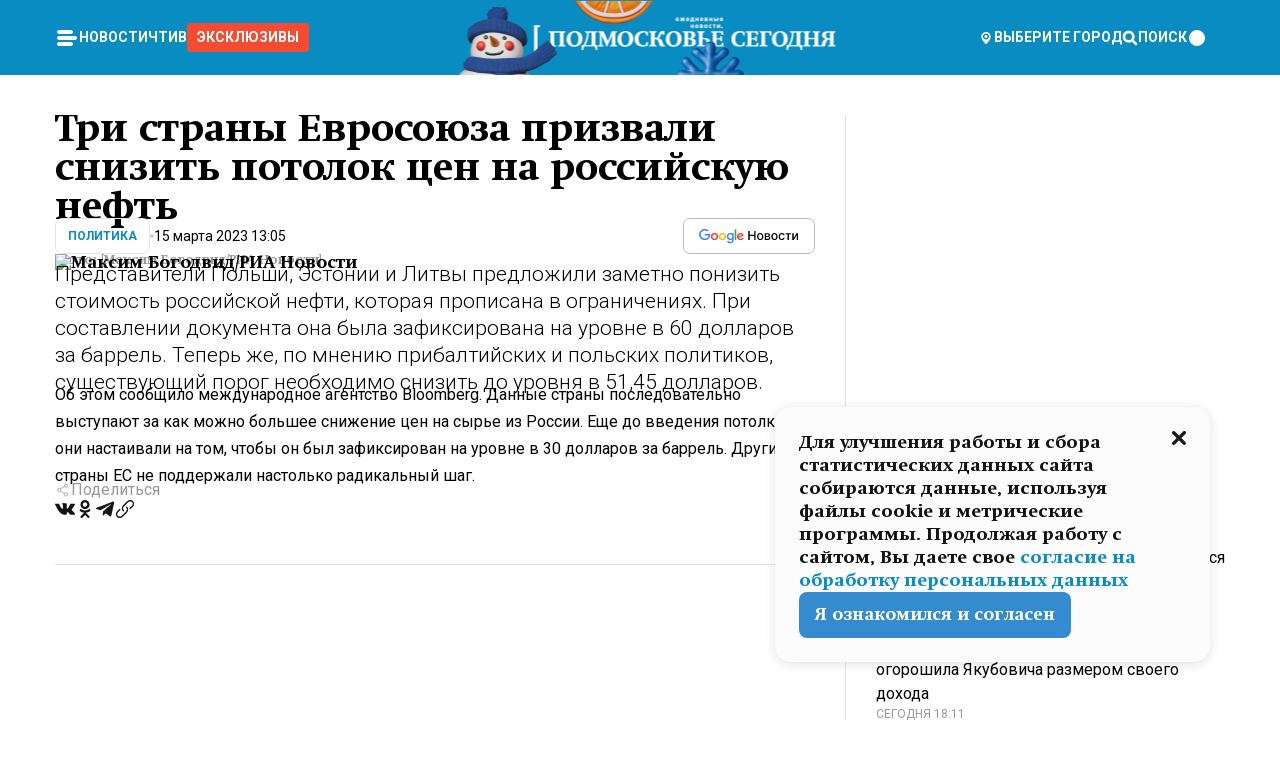

--- FILE ---
content_type: text/x-component
request_url: https://mosregtoday.ru/news/soc/rabotal-i-kontaktiroval-s-detmi-v-shkole-peterburga-skryvali-tuberkulez-u-sotrudnika/?_rsc=ukbq8
body_size: 128
content:
0:["Cnwc-GV3BH4Z5XZ3yRlSe",[["children","(root)","children","(withLastNews)","children","(withReader)","children","news","children",["category","soc","d"],[["category","soc","d"],{"children":[["slug","rabotal-i-kontaktiroval-s-detmi-v-shkole-peterburga-skryvali-tuberkulez-u-sotrudnika","d"],{"children":["__PAGE__",{}]}]}],null,null]]]


--- FILE ---
content_type: text/x-component
request_url: https://mosregtoday.ru/news/soc/signalizirujut-5-simptomov-chto-chuvstvuet-chelovek-zarazivshijsja-smertelnym-virusom-nipah/?_rsc=ukbq8
body_size: 133
content:
0:["Cnwc-GV3BH4Z5XZ3yRlSe",[["children","(root)","children","(withLastNews)","children","(withReader)","children","news","children",["category","soc","d"],[["category","soc","d"],{"children":[["slug","signalizirujut-5-simptomov-chto-chuvstvuet-chelovek-zarazivshijsja-smertelnym-virusom-nipah","d"],{"children":["__PAGE__",{}]}]}],null,null]]]


--- FILE ---
content_type: application/javascript;charset=utf-8
request_url: https://smi2.ru/data/js/101744.js
body_size: 1508
content:
function _jsload(src){var sc=document.createElement("script");sc.type="text/javascript";sc.async=true;sc.src=src;var s=document.getElementsByTagName("script")[0];s.parentNode.insertBefore(sc,s);};(function(){document.getElementById("unit_101744").innerHTML="<style>.container-101744 { /* margin: 20px 0; */ } .container-101744__header { margin-bottom: 15px; max-height: 22px; overflow: hidden; text-align: left; } .container-101744__header-logo { display: inline-block; vertical-align: top; height: 22px !important; width: auto; border: none; } .container-101744 .zen-container { height: 256px; } .container-101744 .zen-container .list-container { position: absolute !important; } .container-101744 .zen-container .list-container-item { width: 192px; margin-right: 16px; } /* nav */ .container-101744 .zen-container .left-button .arrow, .container-101744 .zen-container .right-button .arrow { position: relative; background: transparent; } .container-101744 .zen-container .left-button .arrow:after, .container-101744 .zen-container .right-button .arrow:after { content: ''; position: absolute; bottom: 7px; border: 9px solid transparent; } .container-101744 .zen-container .right-button .arrow:after { left: 12px; border-left: 12px solid #000; } .container-101744 .zen-container .left-button .arrow:after { left: 0; border-right: 12px solid #000; }</style>";var cb=function(){var clickTracking = "";var parent_element = JsAPI.Dom.getElement("unit_101744"); parent_element.removeAttribute('id'); var a = parent_element.querySelector('a'); if (a) parent_element.removeChild(a); var container = JsAPI.Dom.createDom('div', 'container-101744', JsAPI.Dom.createDom('div', 'container-101744__header', [ JsAPI.Dom.createDom('a', { 'class': 'container-101744__header-logo-link', 'href': 'https://smi2.ru/', 'target': '_blank', 'rel': 'noopener noreferrer nofollow' }, JsAPI.Dom.createDom('img', { 'class': 'container-101744__header-logo', 'src': '//static.smi2.net/static/logo/smi2.svg', 'alt': 'СМИ2' })) ])); JsAPI.Dom.appendChild(parent_element, container); var itemOptions = { 'isLazy': false, 'defaultIsDark': true, 'color': undefined, /* 'color': {'r': 38, 'g': 38, 'b': 38}, */ 'defaultColor': {'r': 38, 'g': 38, 'b': 38}, 'lightingThreshold': 180, }; var itemContentRenderer = function (parent, model, index) { JsAPI.Ui.ZenBlockRenderItem(parent, itemOptions, { 'url': model['url'], 'image': model['image'], 'title': model['title'], 'subtitle': undefined, /* 'subtitle': model['topic_name'] */ }); }; JsAPI.Ui.ZenBlock({ 'block_type': JsAPI.Ui.BlockType.NEWS, 'page_size': 10, 'max_page_count': Infinity, 'parent_element': container, 'item_content_renderer': itemContentRenderer, 'block_id': 101744, 'fields': JsAPI.Dao.NewsField.IMAGE | JsAPI.Dao.NewsField.TITLE | JsAPI.Dao.NewsField.TOPIC, 'click_tracking': undefined, }, function (block) {}, function (reason) {console.error('Error:', reason);});};if(!window.jsapi){window.jsapi=[];_jsload("//static.smi2.net/static/jsapi/jsapi.v5.25.25.ru_RU.js");}window.jsapi.push(cb);}());/* StatMedia */(function(w,d,c){(w[c]=w[c]||[]).push(function(){try{w.statmedia44507=new StatMedia({"id":44507,"user_id":null,"user_datetime":1769358613575,"session_id":null,"gen_datetime":1769358613576});}catch(e){}});if(!window.__statmedia){var p=d.createElement('script');p.type='text/javascript';p.async=true;p.src='https://cdnjs.smi2.ru/sm.js';var s=d.getElementsByTagName('script')[0];s.parentNode.insertBefore(p,s);}})(window,document,'__statmedia_callbacks');/* /StatMedia */

--- FILE ---
content_type: text/x-component
request_url: https://mosregtoday.ru/news/soc/nesite-priz-kak-uchastnitsa-polja-chudes-ogoroshila-jakubovicha-razmerom-svoego-dohoda/?_rsc=ukbq8
body_size: 129
content:
0:["Cnwc-GV3BH4Z5XZ3yRlSe",[["children","(root)","children","(withLastNews)","children","(withReader)","children","news","children",["category","soc","d"],[["category","soc","d"],{"children":[["slug","nesite-priz-kak-uchastnitsa-polja-chudes-ogoroshila-jakubovicha-razmerom-svoego-dohoda","d"],{"children":["__PAGE__",{}]}]}],null,null]]]


--- FILE ---
content_type: text/x-component
request_url: https://mosregtoday.ru/news/soc/kak-uznat-chto-kto-skryvajut-prodavtsy-mashin-s-probegom-i-kak-etogo-izbezhat/?_rsc=ukbq8
body_size: 124
content:
0:["Cnwc-GV3BH4Z5XZ3yRlSe",[["children","(root)","children","(withLastNews)","children","(withReader)","children","news","children",["category","soc","d"],[["category","soc","d"],{"children":[["slug","kak-uznat-chto-kto-skryvajut-prodavtsy-mashin-s-probegom-i-kak-etogo-izbezhat","d"],{"children":["__PAGE__",{}]}]}],null,null]]]


--- FILE ---
content_type: text/x-component
request_url: https://mosregtoday.ru/news/health/bet-po-mozgu-stalo-izvestno-kak-peredaetsja-i-chem-opasen-smertelnyj-virus-nipah-dlja-cheloveka/?_rsc=ukbq8
body_size: 139
content:
0:["Cnwc-GV3BH4Z5XZ3yRlSe",[["children","(root)","children","(withLastNews)","children","(withReader)","children","news","children",["category","health","d"],[["category","health","d"],{"children":[["slug","bet-po-mozgu-stalo-izvestno-kak-peredaetsja-i-chem-opasen-smertelnyj-virus-nipah-dlja-cheloveka","d"],{"children":["__PAGE__",{}]}]}],null,null]]]


--- FILE ---
content_type: application/javascript
request_url: https://smi2.ru/counter/settings?payload=CNvbAhjHuPevvzM6JGNiOGI2ZTIxLWIyOWYtNDA2Yy1hMGRlLTY3ZDFhZmE0NjBiOQ&cb=_callbacks____0mktyfoww
body_size: 1519
content:
_callbacks____0mktyfoww("[base64]");

--- FILE ---
content_type: text/x-component
request_url: https://mosregtoday.ru/news/soc/koeffitsient-tri-vmesto-poltora-kak-izmenitsja-platezhka-za-vodu-bez-schetchika/?_rsc=ukbq8
body_size: 127
content:
0:["Cnwc-GV3BH4Z5XZ3yRlSe",[["children","(root)","children","(withLastNews)","children","(withReader)","children","news","children",["category","soc","d"],[["category","soc","d"],{"children":[["slug","koeffitsient-tri-vmesto-poltora-kak-izmenitsja-platezhka-za-vodu-bez-schetchika","d"],{"children":["__PAGE__",{}]}]}],null,null]]]


--- FILE ---
content_type: text/x-component
request_url: https://mosregtoday.ru/category/power/?_rsc=ukbq8
body_size: 39267
content:
3:I[99305,[],""]
5:I[55236,[],""]
4:["category","power","d"]
0:["Cnwc-GV3BH4Z5XZ3yRlSe",[[["",{"children":["(root)",{"children":["category",{"children":[["category","power","d"],{"children":["__PAGE__",{}]}]}]}]},"$undefined","$undefined",true],["",{"children":["(root)",{"children":["category",{"children":[["category","power","d"],{"children":["__PAGE__",{},["$L1","$L2",null]]},["$","$L3",null,{"parallelRouterKey":"children","segmentPath":["children","(root)","children","category","children","$4","children"],"loading":"$undefined","loadingStyles":"$undefined","loadingScripts":"$undefined","hasLoading":false,"error":"$undefined","errorStyles":"$undefined","errorScripts":"$undefined","template":["$","$L5",null,{}],"templateStyles":"$undefined","templateScripts":"$undefined","notFound":"$undefined","notFoundStyles":"$undefined","styles":null}]]},["$","$L3",null,{"parallelRouterKey":"children","segmentPath":["children","(root)","children","category","children"],"loading":"$undefined","loadingStyles":"$undefined","loadingScripts":"$undefined","hasLoading":false,"error":"$undefined","errorStyles":"$undefined","errorScripts":"$undefined","template":["$","$L5",null,{}],"templateStyles":"$undefined","templateScripts":"$undefined","notFound":"$undefined","notFoundStyles":"$undefined","styles":null}]]},[null,"$L6",null]]},[null,"$L7",null]],[[["$","link","0",{"rel":"stylesheet","href":"/_next/static/css/1b7b9caed1b6fad3.css","precedence":"next","crossOrigin":"$undefined"}],["$","link","1",{"rel":"stylesheet","href":"/_next/static/css/254adeba23716df5.css","precedence":"next","crossOrigin":"$undefined"}]],"$L8"]]]]
a:I[76632,["3678","static/chunks/47bf8baf-1f2d67bd9c3792df.js","2044","static/chunks/891cff7f-ce71d451404a5853.js","5161","static/chunks/5161-1c2f838231ea33dd.js","4337","static/chunks/4337-48284c746ce945fb.js","4552","static/chunks/4552-d12cf6a31bb11cfc.js","6632","static/chunks/6632-ba5301f6af5dbb44.js","422","static/chunks/422-7457fd3fc9131d1c.js","5188","static/chunks/app/(root)/category/%5Bcategory%5D/page-8d6ce25e30ab6d7a.js"],"MainLayout"]
b:I[76632,["3678","static/chunks/47bf8baf-1f2d67bd9c3792df.js","2044","static/chunks/891cff7f-ce71d451404a5853.js","5161","static/chunks/5161-1c2f838231ea33dd.js","4337","static/chunks/4337-48284c746ce945fb.js","4552","static/chunks/4552-d12cf6a31bb11cfc.js","6632","static/chunks/6632-ba5301f6af5dbb44.js","422","static/chunks/422-7457fd3fc9131d1c.js","5188","static/chunks/app/(root)/category/%5Bcategory%5D/page-8d6ce25e30ab6d7a.js"],"MainLayoutHeader"]
c:I[76632,["3678","static/chunks/47bf8baf-1f2d67bd9c3792df.js","2044","static/chunks/891cff7f-ce71d451404a5853.js","5161","static/chunks/5161-1c2f838231ea33dd.js","4337","static/chunks/4337-48284c746ce945fb.js","4552","static/chunks/4552-d12cf6a31bb11cfc.js","6632","static/chunks/6632-ba5301f6af5dbb44.js","422","static/chunks/422-7457fd3fc9131d1c.js","5188","static/chunks/app/(root)/category/%5Bcategory%5D/page-8d6ce25e30ab6d7a.js"],"HeaderWrapperIcons"]
d:I[76632,["3678","static/chunks/47bf8baf-1f2d67bd9c3792df.js","2044","static/chunks/891cff7f-ce71d451404a5853.js","5161","static/chunks/5161-1c2f838231ea33dd.js","4337","static/chunks/4337-48284c746ce945fb.js","4552","static/chunks/4552-d12cf6a31bb11cfc.js","6632","static/chunks/6632-ba5301f6af5dbb44.js","422","static/chunks/422-7457fd3fc9131d1c.js","5188","static/chunks/app/(root)/category/%5Bcategory%5D/page-8d6ce25e30ab6d7a.js"],"NavbarGrid"]
e:I[76632,["3678","static/chunks/47bf8baf-1f2d67bd9c3792df.js","2044","static/chunks/891cff7f-ce71d451404a5853.js","5161","static/chunks/5161-1c2f838231ea33dd.js","4337","static/chunks/4337-48284c746ce945fb.js","4552","static/chunks/4552-d12cf6a31bb11cfc.js","6632","static/chunks/6632-ba5301f6af5dbb44.js","422","static/chunks/422-7457fd3fc9131d1c.js","5188","static/chunks/app/(root)/category/%5Bcategory%5D/page-8d6ce25e30ab6d7a.js"],"NavbarColumn"]
f:I[76632,["3678","static/chunks/47bf8baf-1f2d67bd9c3792df.js","2044","static/chunks/891cff7f-ce71d451404a5853.js","5161","static/chunks/5161-1c2f838231ea33dd.js","4337","static/chunks/4337-48284c746ce945fb.js","4552","static/chunks/4552-d12cf6a31bb11cfc.js","6632","static/chunks/6632-ba5301f6af5dbb44.js","422","static/chunks/422-7457fd3fc9131d1c.js","5188","static/chunks/app/(root)/category/%5Bcategory%5D/page-8d6ce25e30ab6d7a.js"],"NavbarMenu"]
10:I[76632,["3678","static/chunks/47bf8baf-1f2d67bd9c3792df.js","2044","static/chunks/891cff7f-ce71d451404a5853.js","5161","static/chunks/5161-1c2f838231ea33dd.js","4337","static/chunks/4337-48284c746ce945fb.js","4552","static/chunks/4552-d12cf6a31bb11cfc.js","6632","static/chunks/6632-ba5301f6af5dbb44.js","422","static/chunks/422-7457fd3fc9131d1c.js","5188","static/chunks/app/(root)/category/%5Bcategory%5D/page-8d6ce25e30ab6d7a.js"],"Burger"]
11:I[76632,["3678","static/chunks/47bf8baf-1f2d67bd9c3792df.js","2044","static/chunks/891cff7f-ce71d451404a5853.js","5161","static/chunks/5161-1c2f838231ea33dd.js","4337","static/chunks/4337-48284c746ce945fb.js","4552","static/chunks/4552-d12cf6a31bb11cfc.js","6632","static/chunks/6632-ba5301f6af5dbb44.js","422","static/chunks/422-7457fd3fc9131d1c.js","5188","static/chunks/app/(root)/category/%5Bcategory%5D/page-8d6ce25e30ab6d7a.js"],"NavbarNavigation"]
12:I[76632,["3678","static/chunks/47bf8baf-1f2d67bd9c3792df.js","2044","static/chunks/891cff7f-ce71d451404a5853.js","5161","static/chunks/5161-1c2f838231ea33dd.js","4337","static/chunks/4337-48284c746ce945fb.js","4552","static/chunks/4552-d12cf6a31bb11cfc.js","6632","static/chunks/6632-ba5301f6af5dbb44.js","422","static/chunks/422-7457fd3fc9131d1c.js","5188","static/chunks/app/(root)/category/%5Bcategory%5D/page-8d6ce25e30ab6d7a.js"],"NavbarList"]
13:I[76632,["3678","static/chunks/47bf8baf-1f2d67bd9c3792df.js","2044","static/chunks/891cff7f-ce71d451404a5853.js","5161","static/chunks/5161-1c2f838231ea33dd.js","4337","static/chunks/4337-48284c746ce945fb.js","4552","static/chunks/4552-d12cf6a31bb11cfc.js","6632","static/chunks/6632-ba5301f6af5dbb44.js","422","static/chunks/422-7457fd3fc9131d1c.js","5188","static/chunks/app/(root)/category/%5Bcategory%5D/page-8d6ce25e30ab6d7a.js"],"NavbarListItem"]
14:I[85923,["3678","static/chunks/47bf8baf-1f2d67bd9c3792df.js","2044","static/chunks/891cff7f-ce71d451404a5853.js","5161","static/chunks/5161-1c2f838231ea33dd.js","4337","static/chunks/4337-48284c746ce945fb.js","4552","static/chunks/4552-d12cf6a31bb11cfc.js","6632","static/chunks/6632-ba5301f6af5dbb44.js","422","static/chunks/422-7457fd3fc9131d1c.js","5188","static/chunks/app/(root)/category/%5Bcategory%5D/page-8d6ce25e30ab6d7a.js"],"HeaderSearch"]
15:I[76632,["3678","static/chunks/47bf8baf-1f2d67bd9c3792df.js","2044","static/chunks/891cff7f-ce71d451404a5853.js","5161","static/chunks/5161-1c2f838231ea33dd.js","4337","static/chunks/4337-48284c746ce945fb.js","4552","static/chunks/4552-d12cf6a31bb11cfc.js","6632","static/chunks/6632-ba5301f6af5dbb44.js","422","static/chunks/422-7457fd3fc9131d1c.js","5188","static/chunks/app/(root)/category/%5Bcategory%5D/page-8d6ce25e30ab6d7a.js"],"NavbarTheme"]
16:I[79983,["3678","static/chunks/47bf8baf-1f2d67bd9c3792df.js","2044","static/chunks/891cff7f-ce71d451404a5853.js","5161","static/chunks/5161-1c2f838231ea33dd.js","4337","static/chunks/4337-48284c746ce945fb.js","4552","static/chunks/4552-d12cf6a31bb11cfc.js","6632","static/chunks/6632-ba5301f6af5dbb44.js","422","static/chunks/422-7457fd3fc9131d1c.js","5188","static/chunks/app/(root)/category/%5Bcategory%5D/page-8d6ce25e30ab6d7a.js"],"HeaderAction"]
17:I[76632,["3678","static/chunks/47bf8baf-1f2d67bd9c3792df.js","2044","static/chunks/891cff7f-ce71d451404a5853.js","5161","static/chunks/5161-1c2f838231ea33dd.js","4337","static/chunks/4337-48284c746ce945fb.js","4552","static/chunks/4552-d12cf6a31bb11cfc.js","6632","static/chunks/6632-ba5301f6af5dbb44.js","422","static/chunks/422-7457fd3fc9131d1c.js","5188","static/chunks/app/(root)/category/%5Bcategory%5D/page-8d6ce25e30ab6d7a.js"],"HeaderGroupIcons"]
18:I[76632,["3678","static/chunks/47bf8baf-1f2d67bd9c3792df.js","2044","static/chunks/891cff7f-ce71d451404a5853.js","5161","static/chunks/5161-1c2f838231ea33dd.js","4337","static/chunks/4337-48284c746ce945fb.js","4552","static/chunks/4552-d12cf6a31bb11cfc.js","6632","static/chunks/6632-ba5301f6af5dbb44.js","422","static/chunks/422-7457fd3fc9131d1c.js","5188","static/chunks/app/(root)/category/%5Bcategory%5D/page-8d6ce25e30ab6d7a.js"],"HeaderIcon"]
1b:I[76632,["3678","static/chunks/47bf8baf-1f2d67bd9c3792df.js","2044","static/chunks/891cff7f-ce71d451404a5853.js","5161","static/chunks/5161-1c2f838231ea33dd.js","4337","static/chunks/4337-48284c746ce945fb.js","4552","static/chunks/4552-d12cf6a31bb11cfc.js","6632","static/chunks/6632-ba5301f6af5dbb44.js","422","static/chunks/422-7457fd3fc9131d1c.js","5188","static/chunks/app/(root)/category/%5Bcategory%5D/page-8d6ce25e30ab6d7a.js"],"MainLayoutContent"]
1c:I[44249,["3678","static/chunks/47bf8baf-1f2d67bd9c3792df.js","2044","static/chunks/891cff7f-ce71d451404a5853.js","5161","static/chunks/5161-1c2f838231ea33dd.js","4337","static/chunks/4337-48284c746ce945fb.js","6632","static/chunks/6632-ba5301f6af5dbb44.js","4701","static/chunks/app/(root)/error-8813a7226deadb06.js"],""]
1d:I[76632,["3678","static/chunks/47bf8baf-1f2d67bd9c3792df.js","2044","static/chunks/891cff7f-ce71d451404a5853.js","5161","static/chunks/5161-1c2f838231ea33dd.js","4337","static/chunks/4337-48284c746ce945fb.js","4552","static/chunks/4552-d12cf6a31bb11cfc.js","6632","static/chunks/6632-ba5301f6af5dbb44.js","422","static/chunks/422-7457fd3fc9131d1c.js","5188","static/chunks/app/(root)/category/%5Bcategory%5D/page-8d6ce25e30ab6d7a.js"],"ContentWithColumn"]
1e:I[76632,["3678","static/chunks/47bf8baf-1f2d67bd9c3792df.js","2044","static/chunks/891cff7f-ce71d451404a5853.js","5161","static/chunks/5161-1c2f838231ea33dd.js","4337","static/chunks/4337-48284c746ce945fb.js","4552","static/chunks/4552-d12cf6a31bb11cfc.js","6632","static/chunks/6632-ba5301f6af5dbb44.js","422","static/chunks/422-7457fd3fc9131d1c.js","5188","static/chunks/app/(root)/category/%5Bcategory%5D/page-8d6ce25e30ab6d7a.js"],"ContentSection"]
1f:I[76632,["3678","static/chunks/47bf8baf-1f2d67bd9c3792df.js","2044","static/chunks/891cff7f-ce71d451404a5853.js","5161","static/chunks/5161-1c2f838231ea33dd.js","4337","static/chunks/4337-48284c746ce945fb.js","4552","static/chunks/4552-d12cf6a31bb11cfc.js","6632","static/chunks/6632-ba5301f6af5dbb44.js","422","static/chunks/422-7457fd3fc9131d1c.js","5188","static/chunks/app/(root)/category/%5Bcategory%5D/page-8d6ce25e30ab6d7a.js"],"Paragraph"]
20:I[9265,["3678","static/chunks/47bf8baf-1f2d67bd9c3792df.js","2044","static/chunks/891cff7f-ce71d451404a5853.js","5161","static/chunks/5161-1c2f838231ea33dd.js","4337","static/chunks/4337-48284c746ce945fb.js","4552","static/chunks/4552-d12cf6a31bb11cfc.js","6632","static/chunks/6632-ba5301f6af5dbb44.js","422","static/chunks/422-7457fd3fc9131d1c.js","5188","static/chunks/app/(root)/category/%5Bcategory%5D/page-8d6ce25e30ab6d7a.js"],""]
22:I[76632,["3678","static/chunks/47bf8baf-1f2d67bd9c3792df.js","2044","static/chunks/891cff7f-ce71d451404a5853.js","5161","static/chunks/5161-1c2f838231ea33dd.js","4337","static/chunks/4337-48284c746ce945fb.js","4552","static/chunks/4552-d12cf6a31bb11cfc.js","6632","static/chunks/6632-ba5301f6af5dbb44.js","422","static/chunks/422-7457fd3fc9131d1c.js","5188","static/chunks/app/(root)/category/%5Bcategory%5D/page-8d6ce25e30ab6d7a.js"],"MainLayoutFooter"]
23:I[76632,["3678","static/chunks/47bf8baf-1f2d67bd9c3792df.js","2044","static/chunks/891cff7f-ce71d451404a5853.js","5161","static/chunks/5161-1c2f838231ea33dd.js","4337","static/chunks/4337-48284c746ce945fb.js","4552","static/chunks/4552-d12cf6a31bb11cfc.js","6632","static/chunks/6632-ba5301f6af5dbb44.js","422","static/chunks/422-7457fd3fc9131d1c.js","5188","static/chunks/app/(root)/category/%5Bcategory%5D/page-8d6ce25e30ab6d7a.js"],"FooterGrid"]
24:I[76632,["3678","static/chunks/47bf8baf-1f2d67bd9c3792df.js","2044","static/chunks/891cff7f-ce71d451404a5853.js","5161","static/chunks/5161-1c2f838231ea33dd.js","4337","static/chunks/4337-48284c746ce945fb.js","4552","static/chunks/4552-d12cf6a31bb11cfc.js","6632","static/chunks/6632-ba5301f6af5dbb44.js","422","static/chunks/422-7457fd3fc9131d1c.js","5188","static/chunks/app/(root)/category/%5Bcategory%5D/page-8d6ce25e30ab6d7a.js"],"FooterInfoLeft"]
25:I[76632,["3678","static/chunks/47bf8baf-1f2d67bd9c3792df.js","2044","static/chunks/891cff7f-ce71d451404a5853.js","5161","static/chunks/5161-1c2f838231ea33dd.js","4337","static/chunks/4337-48284c746ce945fb.js","4552","static/chunks/4552-d12cf6a31bb11cfc.js","6632","static/chunks/6632-ba5301f6af5dbb44.js","422","static/chunks/422-7457fd3fc9131d1c.js","5188","static/chunks/app/(root)/category/%5Bcategory%5D/page-8d6ce25e30ab6d7a.js"],"FooterRules"]
26:I[76632,["3678","static/chunks/47bf8baf-1f2d67bd9c3792df.js","2044","static/chunks/891cff7f-ce71d451404a5853.js","5161","static/chunks/5161-1c2f838231ea33dd.js","4337","static/chunks/4337-48284c746ce945fb.js","4552","static/chunks/4552-d12cf6a31bb11cfc.js","6632","static/chunks/6632-ba5301f6af5dbb44.js","422","static/chunks/422-7457fd3fc9131d1c.js","5188","static/chunks/app/(root)/category/%5Bcategory%5D/page-8d6ce25e30ab6d7a.js"],"FooterAgeIcon"]
27:I[76632,["3678","static/chunks/47bf8baf-1f2d67bd9c3792df.js","2044","static/chunks/891cff7f-ce71d451404a5853.js","5161","static/chunks/5161-1c2f838231ea33dd.js","4337","static/chunks/4337-48284c746ce945fb.js","4552","static/chunks/4552-d12cf6a31bb11cfc.js","6632","static/chunks/6632-ba5301f6af5dbb44.js","422","static/chunks/422-7457fd3fc9131d1c.js","5188","static/chunks/app/(root)/category/%5Bcategory%5D/page-8d6ce25e30ab6d7a.js"],"FooterNavsWrapper"]
28:I[76632,["3678","static/chunks/47bf8baf-1f2d67bd9c3792df.js","2044","static/chunks/891cff7f-ce71d451404a5853.js","5161","static/chunks/5161-1c2f838231ea33dd.js","4337","static/chunks/4337-48284c746ce945fb.js","4552","static/chunks/4552-d12cf6a31bb11cfc.js","6632","static/chunks/6632-ba5301f6af5dbb44.js","422","static/chunks/422-7457fd3fc9131d1c.js","5188","static/chunks/app/(root)/category/%5Bcategory%5D/page-8d6ce25e30ab6d7a.js"],"FooterNavs"]
29:I[76632,["3678","static/chunks/47bf8baf-1f2d67bd9c3792df.js","2044","static/chunks/891cff7f-ce71d451404a5853.js","5161","static/chunks/5161-1c2f838231ea33dd.js","4337","static/chunks/4337-48284c746ce945fb.js","4552","static/chunks/4552-d12cf6a31bb11cfc.js","6632","static/chunks/6632-ba5301f6af5dbb44.js","422","static/chunks/422-7457fd3fc9131d1c.js","5188","static/chunks/app/(root)/category/%5Bcategory%5D/page-8d6ce25e30ab6d7a.js"],"FooterNavsItem"]
2a:I[76632,["3678","static/chunks/47bf8baf-1f2d67bd9c3792df.js","2044","static/chunks/891cff7f-ce71d451404a5853.js","5161","static/chunks/5161-1c2f838231ea33dd.js","4337","static/chunks/4337-48284c746ce945fb.js","4552","static/chunks/4552-d12cf6a31bb11cfc.js","6632","static/chunks/6632-ba5301f6af5dbb44.js","422","static/chunks/422-7457fd3fc9131d1c.js","5188","static/chunks/app/(root)/category/%5Bcategory%5D/page-8d6ce25e30ab6d7a.js"],"FooterSocial"]
2b:I[76632,["3678","static/chunks/47bf8baf-1f2d67bd9c3792df.js","2044","static/chunks/891cff7f-ce71d451404a5853.js","5161","static/chunks/5161-1c2f838231ea33dd.js","4337","static/chunks/4337-48284c746ce945fb.js","4552","static/chunks/4552-d12cf6a31bb11cfc.js","6632","static/chunks/6632-ba5301f6af5dbb44.js","422","static/chunks/422-7457fd3fc9131d1c.js","5188","static/chunks/app/(root)/category/%5Bcategory%5D/page-8d6ce25e30ab6d7a.js"],"SocialItem"]
2c:I[76632,["3678","static/chunks/47bf8baf-1f2d67bd9c3792df.js","2044","static/chunks/891cff7f-ce71d451404a5853.js","5161","static/chunks/5161-1c2f838231ea33dd.js","4337","static/chunks/4337-48284c746ce945fb.js","4552","static/chunks/4552-d12cf6a31bb11cfc.js","6632","static/chunks/6632-ba5301f6af5dbb44.js","422","static/chunks/422-7457fd3fc9131d1c.js","5188","static/chunks/app/(root)/category/%5Bcategory%5D/page-8d6ce25e30ab6d7a.js"],"FooterInfoRight"]
2d:I[76632,["3678","static/chunks/47bf8baf-1f2d67bd9c3792df.js","2044","static/chunks/891cff7f-ce71d451404a5853.js","5161","static/chunks/5161-1c2f838231ea33dd.js","4337","static/chunks/4337-48284c746ce945fb.js","4552","static/chunks/4552-d12cf6a31bb11cfc.js","6632","static/chunks/6632-ba5301f6af5dbb44.js","422","static/chunks/422-7457fd3fc9131d1c.js","5188","static/chunks/app/(root)/category/%5Bcategory%5D/page-8d6ce25e30ab6d7a.js"],"FooterMaterial"]
2e:I[50103,["3678","static/chunks/47bf8baf-1f2d67bd9c3792df.js","2044","static/chunks/891cff7f-ce71d451404a5853.js","5161","static/chunks/5161-1c2f838231ea33dd.js","4337","static/chunks/4337-48284c746ce945fb.js","4552","static/chunks/4552-d12cf6a31bb11cfc.js","6632","static/chunks/6632-ba5301f6af5dbb44.js","422","static/chunks/422-7457fd3fc9131d1c.js","3185","static/chunks/app/layout-69c102ef52cda9fc.js"],"ConfigInitializer"]
2f:I[76632,["3678","static/chunks/47bf8baf-1f2d67bd9c3792df.js","2044","static/chunks/891cff7f-ce71d451404a5853.js","5161","static/chunks/5161-1c2f838231ea33dd.js","4337","static/chunks/4337-48284c746ce945fb.js","4552","static/chunks/4552-d12cf6a31bb11cfc.js","6632","static/chunks/6632-ba5301f6af5dbb44.js","422","static/chunks/422-7457fd3fc9131d1c.js","5188","static/chunks/app/(root)/category/%5Bcategory%5D/page-8d6ce25e30ab6d7a.js"],"Root"]
30:I[7697,["3678","static/chunks/47bf8baf-1f2d67bd9c3792df.js","2044","static/chunks/891cff7f-ce71d451404a5853.js","5161","static/chunks/5161-1c2f838231ea33dd.js","4337","static/chunks/4337-48284c746ce945fb.js","4552","static/chunks/4552-d12cf6a31bb11cfc.js","6632","static/chunks/6632-ba5301f6af5dbb44.js","422","static/chunks/422-7457fd3fc9131d1c.js","5188","static/chunks/app/(root)/category/%5Bcategory%5D/page-8d6ce25e30ab6d7a.js"],""]
31:I[73501,["3678","static/chunks/47bf8baf-1f2d67bd9c3792df.js","2044","static/chunks/891cff7f-ce71d451404a5853.js","5161","static/chunks/5161-1c2f838231ea33dd.js","4337","static/chunks/4337-48284c746ce945fb.js","4552","static/chunks/4552-d12cf6a31bb11cfc.js","6632","static/chunks/6632-ba5301f6af5dbb44.js","422","static/chunks/422-7457fd3fc9131d1c.js","5188","static/chunks/app/(root)/category/%5Bcategory%5D/page-8d6ce25e30ab6d7a.js"],"YMHit"]
32:I[42439,["3678","static/chunks/47bf8baf-1f2d67bd9c3792df.js","2044","static/chunks/891cff7f-ce71d451404a5853.js","5161","static/chunks/5161-1c2f838231ea33dd.js","4337","static/chunks/4337-48284c746ce945fb.js","4552","static/chunks/4552-d12cf6a31bb11cfc.js","6632","static/chunks/6632-ba5301f6af5dbb44.js","422","static/chunks/422-7457fd3fc9131d1c.js","5188","static/chunks/app/(root)/category/%5Bcategory%5D/page-8d6ce25e30ab6d7a.js"],"ScrollDirectionContextProvider"]
37:"$Sreact.suspense"
38:I[75124,["3678","static/chunks/47bf8baf-1f2d67bd9c3792df.js","2044","static/chunks/891cff7f-ce71d451404a5853.js","5161","static/chunks/5161-1c2f838231ea33dd.js","4337","static/chunks/4337-48284c746ce945fb.js","4552","static/chunks/4552-d12cf6a31bb11cfc.js","6632","static/chunks/6632-ba5301f6af5dbb44.js","422","static/chunks/422-7457fd3fc9131d1c.js","5188","static/chunks/app/(root)/category/%5Bcategory%5D/page-8d6ce25e30ab6d7a.js"],"NoSSR"]
39:I[24577,["3678","static/chunks/47bf8baf-1f2d67bd9c3792df.js","2044","static/chunks/891cff7f-ce71d451404a5853.js","5161","static/chunks/5161-1c2f838231ea33dd.js","4337","static/chunks/4337-48284c746ce945fb.js","4552","static/chunks/4552-d12cf6a31bb11cfc.js","6632","static/chunks/6632-ba5301f6af5dbb44.js","422","static/chunks/422-7457fd3fc9131d1c.js","3185","static/chunks/app/layout-69c102ef52cda9fc.js"],""]
19:Tb25,M44.026 11.033c-.557 0-1.114.046-1.67.116-.372.046-.743.116-1.091.186L40.15 8.756 37.946 3.6l-.093-.209h6.196V0H32.724l1.626 3.81.882 2.066a8.713 8.713 0 0 0-1.718-.07c-1.346.07-2.367.396-2.553.465l-1.021.349-.395.139.279 1.463c.023.07.046.232.116.465a10.12 10.12 0 0 0 1.253 2.857c.557.859 1.323 1.695 2.344 2.3a.7.7 0 0 0 .186.092c.278.163.58.279.882.395.209.07.418.14.627.186a12.895 12.895 0 0 0-3.876 6.759c-.047.162-.07.348-.093.51h-5.524c-.023-.162-.07-.348-.093-.51a10.45 10.45 0 0 0-.394-1.394 13.058 13.058 0 0 0-6.336-7.363l.394-.952 1.114-2.602c.186.024.418.07.627.093h.998a8.05 8.05 0 0 0 2.39-.348c.442-.14.86-.325 1.277-.557.371-.21.696-.465.998-.72 2.042-1.789 2.646-4.553 2.715-4.901l.279-1.464L28.29.604a9.523 9.523 0 0 0-1.578-.349c-1.37-.209-3.365-.232-5.13.813-.045.024-.115.07-.162.093-1.114.697-1.903 1.696-2.436 2.648-.302.511-.511 1.022-.697 1.463H10.931v3.392H16.873l-.14.325-1.02 2.369a14.308 14.308 0 0 0-1.44-.232 12.817 12.817 0 0 0-7.195 1.347 13.025 13.025 0 0 0-3.133 2.23 13.012 13.012 0 0 0-3.643 6.55A13.445 13.445 0 0 0 0 24.015c0 .163 0 .326.023.488C.28 31.45 5.988 37 12.973 37c3.807 0 7.242-1.65 9.609-4.274a13.26 13.26 0 0 0 2.622-4.413c.348-.998.58-2.067.673-3.159H31.1l.07.628a13.13 13.13 0 0 0 .79 3.019C33.86 33.586 38.548 37 44.002 37c2.994 0 5.756-1.022 7.938-2.74.881-.674 1.647-1.464 2.344-2.347a12.81 12.81 0 0 0 2.669-7.432c0-.163.023-.325.023-.488 0-.952-.116-1.881-.302-2.764-1.253-5.806-6.452-10.196-12.648-10.196ZM21.91 5.48c.209-.394.487-.766.812-1.091a2.59 2.59 0 0 1 .557-.441c.65-.372 1.462-.465 2.205-.442-.348.65-.836 1.324-1.485 1.696-.256.14-.534.255-.836.325-.44.116-.905.14-1.346.116l.093-.163Zm.626 19.023c-.046.79-.185 1.556-.394 2.276a9.591 9.591 0 0 1-4.062 5.342 9.468 9.468 0 0 1-5.129 1.487c-5.129 0-9.33-4.042-9.585-9.128 0-.163-.023-.325-.023-.488 0-.952.14-1.881.418-2.764a9.552 9.552 0 0 1 3.736-5.11 9.547 9.547 0 0 1 4.526-1.672c.302-.023.627-.046.928-.046.465 0 .952.046 1.393.092l-.325.767-1.253 3.02-1.277 2.972-.65 1.533 3.11 1.324 1.23-2.88.72-1.695 1.276-2.973.418-.953a9.693 9.693 0 0 1 2.715 2.23 9.771 9.771 0 0 1 1.857 3.414c.093.302.162.628.232.953a9.41 9.41 0 0 1 .186 1.811c-.023.163-.023.326-.047.488Zm12.51-13.75c-.534-.395-.952-.976-1.254-1.556.58-.023 1.23.046 1.788.255.139.047.278.116.417.186.65.372 1.137 1.045 1.486 1.696-.743.023-1.555-.07-2.205-.442a2.033 2.033 0 0 1-.232-.14Zm-.21 10.498c.72-2.415 2.391-4.436 4.573-5.644l2.414 5.644.232.511h-7.357c.046-.162.092-.348.139-.51Zm9.191 12.357a9.577 9.577 0 0 1-8.494-5.156 9.185 9.185 0 0 1-.487-1.092c-.023-.047-.023-.093-.047-.14a10.308 10.308 0 0 1-.487-2.067h12.672l-.279-.65-1.392-3.252-2.878-6.712c.464-.07.928-.093 1.392-.093 4.317 0 7.984 2.88 9.191 6.829.255.882.418 1.811.418 2.764 0 .162 0 .325-.023.487a9.593 9.593 0 0 1-2.437 5.923 9.769 9.769 0 0 1-3.04 2.276 10.102 10.102 0 0 1-4.108.883Z1a:T1e8a,M1.934 14.697c.451-.128.742-.353.935-.706.193-.353.322-.866.419-1.572L4.448.449H21.47v19.447h-5.738V5.52H9.574l-.741 7.99c-.162 1.604-.484 2.888-.967 3.787-.484.898-1.258 1.572-2.257 1.99-1.032.416-2.418.641-4.19.641-.613 0-1.097 0-1.419-.032v-5.038c.838.032 1.483-.032 1.934-.16Zm29.464 4.365c-1.677-.899-2.966-2.086-3.9-3.627-.936-1.54-1.387-3.273-1.387-5.23 0-1.958.483-3.69 1.418-5.263.935-1.54 2.257-2.76 3.933-3.626C33.138.449 35.008 0 37.103 0c2.128 0 3.997.45 5.674 1.316 1.676.898 2.965 2.118 3.9 3.658s1.386 3.305 1.386 5.263c0 .577-.032 1.155-.129 1.733H31.657c.257 1.22.87 2.214 1.837 2.952s2.16 1.123 3.546 1.123c1.031 0 1.966-.192 2.772-.61.838-.385 1.483-.962 1.999-1.7h5.673c-.773 2.053-2.095 3.69-3.965 4.877-1.87 1.188-4.03 1.797-6.511 1.797-2.063 0-3.933-.449-5.61-1.347ZM42.55 8.472c-.29-1.284-.903-2.31-1.902-3.049-.967-.738-2.192-1.123-3.61-1.123-1.419 0-2.611.385-3.578 1.123-.967.77-1.58 1.765-1.87 3.017h10.96v.032ZM56.412 5.52h-6.221V.45H68.34v5.037h-6.222v14.409h-5.706V5.52Zm19.535 13.542c-1.708-.899-3.062-2.118-4.03-3.659-.966-1.54-1.45-3.305-1.45-5.23 0-1.926.484-3.659 1.45-5.231.968-1.54 2.322-2.76 4.03-3.658 1.709-.899 3.643-1.316 5.77-1.316 2.128 0 4.062.45 5.77 1.316 1.71.898 3.063 2.118 4.03 3.658.967 1.54 1.45 3.305 1.45 5.23 0 1.926-.483 3.659-1.45 5.231-.967 1.54-2.32 2.76-4.03 3.659-1.708.898-3.642 1.315-5.77 1.315-2.127.032-4.061-.417-5.77-1.315Zm9.8-5.007c1.031-.994 1.547-2.278 1.547-3.882 0-1.605-.516-2.92-1.547-3.915-1.032-.995-2.385-1.477-4.03-1.477-1.676 0-3.03.482-4.061 1.477-1.032.994-1.547 2.278-1.547 3.915 0 1.604.515 2.888 1.547 3.883 1.031.994 2.385 1.476 4.061 1.476 1.677.032 2.998-.482 4.03-1.476ZM17.085 27.92v7.252h-1.483v-5.937h-3.095v5.937h-1.482v-7.252h6.06Zm4.835-.097c.548 0 1.064.097 1.515.257.452.192.838.417 1.129.738.322.32.548.706.709 1.155.161.45.258.963.258 1.508 0 .546-.097 1.027-.258 1.477-.161.449-.387.866-.71 1.187-.322.32-.676.61-1.128.77a3.355 3.355 0 0 1-1.515.257c-.58 0-1.064-.096-1.515-.289a3.511 3.511 0 0 1-1.128-.77 3.488 3.488 0 0 1-.71-1.155c-.16-.45-.225-.931-.225-1.477 0-.545.097-1.058.258-1.508.161-.449.42-.834.71-1.187.322-.321.676-.578 1.127-.77.42-.096.935-.193 1.483-.193Zm-2.095 3.69c0 .322.032.61.129.9.097.288.226.545.387.737.16.225.387.385.644.514.258.128.58.192.903.224.322 0 .645-.064.903-.192.258-.129.483-.29.644-.514a2.757 2.757 0 0 0 .516-1.669 2.758 2.758 0 0 0-.516-1.668c-.16-.225-.386-.385-.644-.514a2.068 2.068 0 0 0-.903-.192 1.97 1.97 0 0 0-.903.192c-.257.129-.483.29-.644.514-.161.224-.29.481-.387.738-.065.32-.129.61-.129.93ZM33.364 37h-1.483v-1.83h-4.48V37h-1.483v-3.145h.257c.13 0 .226 0 .323-.032a.965.965 0 0 0 .258-.128 1 1 0 0 0 .129-.193c.032-.096.064-.16.096-.257.032-.096.032-.16.065-.256 0-.096.032-.16.032-.225l.097-1.38c.032-.481.032-.93.032-1.38.032-.674.032-1.348.032-2.053h5.255v5.936h.87V37Zm-2.385-3.145v-4.62h-2.322l-.064 2.31v.545c0 .193-.032.417-.032.61-.032.224-.032.417-.097.61-.032.192-.097.353-.129.513h2.643v.032Zm4.964-5.936 2.192 3.401 2.16-3.401h1.58v7.252H40.39v-5.006l-1.934 3.145h-.677l-1.998-3.145v5.006h-1.483v-7.252h1.644Zm10.734-.097c.548 0 1.064.097 1.515.257.452.192.839.417 1.129.738.322.32.548.706.709 1.155.161.45.258.963.258 1.508 0 .546-.097 1.027-.258 1.477-.161.449-.387.866-.71 1.187-.322.32-.676.61-1.128.77a3.355 3.355 0 0 1-1.515.257c-.58 0-1.063-.096-1.515-.289a3.511 3.511 0 0 1-1.128-.77 3.492 3.492 0 0 1-.71-1.155c-.16-.45-.225-.931-.225-1.477 0-.545.097-1.058.258-1.508.161-.449.42-.834.71-1.187.322-.321.676-.578 1.127-.77a6.652 6.652 0 0 1 1.483-.193Zm-2.063 3.69c0 .322.033.61.13.9.096.288.225.545.386.737.161.225.387.385.645.514.258.128.58.192.902.224.323 0 .645-.064.903-.192.258-.129.483-.29.645-.514a2.757 2.757 0 0 0 .516-1.669 2.758 2.758 0 0 0-.516-1.668c-.162-.225-.387-.385-.645-.514a2.068 2.068 0 0 0-.903-.192 1.97 1.97 0 0 0-.902.192c-.258.129-.484.29-.645.514-.161.224-.29.481-.387.738a3.09 3.09 0 0 0-.129.93Zm8.091 0c0 .322.033.61.13.9.064.288.193.545.354.77.161.224.355.384.612.513.258.128.548.192.903.192.451 0 .806-.096 1.096-.289.29-.192.451-.48.516-.802h1.45c-.032.417-.129.77-.322 1.06a3.875 3.875 0 0 1-.677.77c-.29.192-.612.352-.967.449a4.31 4.31 0 0 1-1.096.16c-.58 0-1.064-.096-1.515-.289a3.059 3.059 0 0 1-1.096-.77 3.424 3.424 0 0 1-.677-1.155c-.161-.45-.226-.93-.226-1.476 0-.514.065-1.027.226-1.477a3.93 3.93 0 0 1 .677-1.187c.29-.32.677-.577 1.096-.77.451-.192.935-.289 1.515-.289.387 0 .774.032 1.128.129.355.096.677.256.935.449.29.192.484.45.677.77.161.32.29.674.322 1.123h-1.45c-.065-.353-.258-.61-.548-.834a1.896 1.896 0 0 0-1.064-.321 1.97 1.97 0 0 0-.903.192c-.258.129-.45.321-.612.514a2.11 2.11 0 0 0-.355.77c-.064.321-.129.61-.129.899Zm7.77.707v2.952H58.99v-7.252h1.483v2.984h.774l2.127-2.984h1.741l-2.579 3.433 2.611 3.819h-1.74l-1.999-2.952h-.935Zm8.413-4.397c.548 0 1.063.097 1.515.257.451.192.838.417 1.128.738.322.32.548.706.71 1.155.16.45.257.963.257 1.508 0 .546-.097 1.027-.258 1.477-.161.449-.387.866-.709 1.187-.322.32-.677.61-1.128.77a3.355 3.355 0 0 1-1.515.257c-.58 0-1.064-.096-1.515-.289a3.511 3.511 0 0 1-1.129-.77 3.49 3.49 0 0 1-.709-1.155c-.161-.45-.225-.931-.225-1.477 0-.545.096-1.058.257-1.508.162-.449.42-.834.71-1.187.322-.321.677-.578 1.128-.77a6.652 6.652 0 0 1 1.483-.193Zm-2.096 3.69c0 .322.033.61.13.9.096.288.225.545.386.737.161.225.387.385.645.514.258.128.58.192.903.224.322 0 .644-.064.902-.192.258-.129.484-.29.645-.514a2.757 2.757 0 0 0 .516-1.669 2.758 2.758 0 0 0-.516-1.668c-.161-.225-.387-.385-.645-.514a2.068 2.068 0 0 0-.902-.192 1.97 1.97 0 0 0-.903.192c-.258.129-.484.29-.645.514-.161.224-.29.481-.387.738-.064.32-.129.61-.129.93Zm6.899 3.659v-7.252h3.223a4.4 4.4 0 0 1 .935.096c.29.064.548.192.742.353.16.128.322.32.45.545.13.225.194.482.194.802 0 .321-.064.642-.193.899a1.548 1.548 0 0 1-.645.642c.226.064.387.16.548.289.161.128.258.256.355.417.097.16.161.353.193.545.032.193.065.386.065.61 0 .321-.097.642-.258.899a1.857 1.857 0 0 1-.645.674 2.03 2.03 0 0 1-1.031.385 6.322 6.322 0 0 1-1.096.096H73.69Zm2.804-4.3c.161 0 .29 0 .452-.032.16-.032.29-.064.419-.129.096-.064.193-.16.29-.288.064-.129.129-.257.129-.418a.681.681 0 0 0-.097-.385c-.064-.096-.129-.192-.226-.224-.096-.065-.225-.097-.386-.129h-1.902v1.605h1.321Zm-1.321 2.984h1.354c.193 0 .419 0 .644-.032.226-.032.42-.096.58-.225.097-.064.162-.16.226-.288a.886.886 0 0 0 .097-.418.682.682 0 0 0-.097-.385.978.978 0 0 0-.258-.256c-.129-.064-.258-.129-.386-.129-.162 0-.29-.032-.452-.032h-1.676v1.765h-.032Zm5.576 1.316v-7.252h1.483v2.599h1.709c.483 0 .902.064 1.257.16.355.129.645.289.87.546.162.192.258.385.355.642.097.256.129.545.129.898 0 .481-.097.899-.29 1.22-.194.32-.42.577-.742.738-.258.16-.548.256-.902.32a5.96 5.96 0 0 1-1.064.097H80.75v.032Zm1.516-1.316h1.289c.193 0 .387 0 .58-.032.194-.032.355-.064.516-.16.161-.065.258-.193.355-.321.096-.129.129-.321.129-.546 0-.192-.033-.353-.13-.481a.705.705 0 0 0-.322-.289 1.052 1.052 0 0 0-.451-.128c-.161-.032-.323-.032-.516-.032h-1.45v1.99ZM93 27.92v1.315h-3.707v1.701h3.223v1.316h-3.223v1.604H93v1.316h-5.19v-7.252H93ZM0 35.17v-7.252h3.224a4.4 4.4 0 0 1 .934.096c.29.064.548.192.742.353.161.128.322.32.451.545.13.225.194.482.194.802 0 .321-.065.642-.194.899a1.548 1.548 0 0 1-.645.642c.226.064.387.16.548.289.162.128.258.256.355.417.097.16.161.353.193.545.033.193.065.386.065.61 0 .321-.097.642-.258.899a1.857 1.857 0 0 1-.645.674 2.03 2.03 0 0 1-1.031.385 6.321 6.321 0 0 1-1.096.096H0Zm2.805-4.3c.16 0 .29 0 .45-.032a1.6 1.6 0 0 0 .42-.129c.097-.064.193-.16.29-.288.064-.129.129-.257.129-.418a.682.682 0 0 0-.097-.385c-.064-.096-.129-.192-.225-.224-.097-.065-.226-.097-.387-.129H1.483v1.605h1.322Zm-1.322 2.984h1.354c.193 0 .419 0 .644-.032.226-.032.42-.096.58-.225.097-.064.162-.16.226-.288a.885.885 0 0 0 .097-.418.682.682 0 0 0-.097-.385.977.977 0 0 0-.258-.256c-.128-.064-.257-.129-.386-.129-.162 0-.29-.032-.452-.032H1.515v1.765h-.032Z6:["$L9",["$","$La",null,{"children":[["$","$Lb",null,{"children":[["$","$Lc",null,{"left":true,"fontSize":"267px"}],["$","$Ld",null,{"children":[["$","$Le",null,{"children":[["$","$Lf",null,{"children":["$","$L10",null,{}]}],["$","$L11",null,{"children":["$","$L12",null,{"children":[["$","$L13",null,{"href":"/news","children":"ÐÐ¾Ð²Ð¾ÑÑ‚Ð¸"}],["$","$L13",null,{"href":"/articles","children":"Ð§Ñ‚Ð¸Ð²Ð¾"}],["$","$L13",null,{"href":"/exclusive","style":{"borderRadius":"0.25rem","background":"#F64B33","margin":"-10px","padding":"10px"},"children":"Ð­ÐºÑÐºÐ»ÑŽÐ·Ð¸Ð²Ñ‹"}]]}]}]]}],["$","$L14",null,{}],["$","$L15",null,{"children":["$","$L16",null,{}]}]]}],["$","$Lc",null,{"fontSize":"267px","left":false,"children":["$","$L17",null,{"children":[["$","$L18",null,{"fontSize":"57px","children":["$","svg",null,{"xmlns":"http://www.w3.org/2000/svg","width":"1em","height":"1em","fill":"none","viewBox":"0 0 57 37","children":[["$","g",null,{"clipPath":"url(#bike_svg__a)","children":["$","path",null,{"fill":"currentColor","d":"$19"}]}],["$","defs",null,{"children":["$","clipPath",null,{"id":"bike_svg__a","children":["$","path",null,{"fill":"currentColor","d":"M0 0h57v37H0z"}]}]}]]}]}],["$","$L18",null,{"fontSize":"93px","children":["$","svg",null,{"xmlns":"http://www.w3.org/2000/svg","width":"1em","height":"1em","fill":"none","viewBox":"0 0 93 37","children":[["$","g",null,{"clipPath":"url(#summer_name_svg__a)","children":["$","path",null,{"fill":"currentColor","d":"$1a"}]}],["$","defs",null,{"children":["$","clipPath",null,{"id":"summer_name_svg__a","children":["$","path",null,{"fill":"currentColor","d":"M0 0h93v37H0z"}]}]}]]}]}]]}]}]]}],["$","$L1b",null,{"children":["$","$L3",null,{"parallelRouterKey":"children","segmentPath":["children","(root)","children"],"loading":"$undefined","loadingStyles":"$undefined","loadingScripts":"$undefined","hasLoading":false,"error":"$1c","errorStyles":[],"errorScripts":[],"template":["$","$L5",null,{}],"templateStyles":"$undefined","templateScripts":"$undefined","notFound":["$","div",null,{"children":["$","$L1d",null,{"children":[["$","$L1e",null,{"children":["$","div",null,{"style":{"display":"flex","flexDirection":"column","gap":"30px"},"children":[["$","$L1f",null,{"children":"Ð¢Ð°ÐºÐ¾Ð¹ ÑÑ‚Ñ€Ð°Ð½Ð¸Ñ†Ñ‹ Ð½Ðµ ÑÑƒÑ‰ÐµÑÑ‚Ð²ÑƒÐµÑ‚"}],["$","$L20",null,{"href":"/","style":{"border":"none","fontFamily":"var(--inter)","background":"#088CC1","borderRadius":"7px","display":"flex","flexDirection":"row","justifyContent":"center","alignItems":"flex-start","padding":"16px 16px 14px","gap":"10px","fontWeight":"700","fontSize":"12px","lineHeight":"18px","textTransform":"uppercase","color":"#FFFFFF","width":"min-content","minWidth":"216px"},"children":"Ð’ÐµÑ€Ð½ÑƒÑ‚ÑŒÑÑ Ð½Ð° Ð³Ð»Ð°Ð²Ð½ÑƒÑŽ"}],["$","$L1f",null,{"children":["$","span",null,{"style":{"fontFamily":"var(--inter)","fontStyle":"normal","fontWeight":"400","fontSize":"clamp(223px , 5vw , 325px)","lineHeight":"325px","display":"flex","alignItems":"flex-end","textAlign":"center","marginLeft":"auto","marginRight":"auto"},"children":"404"}]}]]}]}],"$L21"]}]}],"notFoundStyles":[],"styles":null}]}],["$","$L22",null,{"children":["$","$L23",null,{"children":[["$","$L24",null,{"children":[["$","span",null,{"children":"Ð¡Ð’Ð˜Ð”Ð•Ð¢Ð•Ð›Ð¬Ð¡Ð¢Ð’Ðž Ðž Ð Ð•Ð“Ð˜Ð¡Ð¢Ð ÐÐ¦Ð˜Ð˜ Ð¡ÐœÐ˜ Ð­Ð› â„– Ð¤Ð¡77-89830 Ð’Ð«Ð”ÐÐÐž Ð¤Ð•Ð”Ð•Ð ÐÐ›Ð¬ÐÐžÐ™ Ð¡Ð›Ð£Ð–Ð‘ÐžÐ™ ÐŸÐž ÐÐÐ”Ð—ÐžÐ Ð£ Ð’ Ð¡Ð¤Ð•Ð Ð• Ð¡Ð’Ð¯Ð—Ð˜, Ð˜ÐÐ¤ÐžÐ ÐœÐÐ¦Ð˜ÐžÐÐÐ«Ð¥ Ð¢Ð•Ð¥ÐÐžÐ›ÐžÐ“Ð˜Ð™ Ð˜ ÐœÐÐ¡Ð¡ÐžÐ’Ð«Ð¥ ÐšÐžÐœÐœÐ£ÐÐ˜ÐšÐÐ¦Ð˜Ð™ (Ð ÐžÐ¡ÐšÐžÐœÐÐÐ”Ð—ÐžÐ ) 28.07.2025 Ð“."}],["$","$L25",null,{"children":[["$","$L26",null,{}],["$","span",null,{"children":["Â© ",2026," ÐŸÐ ÐÐ’Ð ÐÐ Ð’Ð¡Ð• ÐœÐÐ¢Ð•Ð Ð˜ÐÐ›Ð« Ð¡ÐÐ™Ð¢Ð ÐŸÐ Ð˜ÐÐÐ”Ð›Ð•Ð–ÐÐ¢ Ð“ÐÐ£ ÐœÐž \"Ð˜Ð—Ð”ÐÐ¢Ð•Ð›Ð¬Ð¡ÐšÐ˜Ð™ Ð”ÐžÐœ \"ÐŸÐžÐ”ÐœÐžÐ¡ÐšÐžÐ’Ð¬Ð•\" (ÐžÐ“Ð Ð: 1115047016908) Ð˜ Ð“ÐÐ£ ÐœÐž \"Ð¦Ð˜Ð¤Ð ÐžÐ’Ð«Ð• ÐœÐ•Ð”Ð˜Ð\" (ÐžÐ“Ð Ð: 1255000059467)."]}]]}]]}],["$","$L27",null,{"children":[["$","$L28",null,{"children":[["$","$L29",null,{"href":"/news/","children":"ÐÐ¾Ð²Ð¾ÑÑ‚Ð¸"}],["$","$L29",null,{"href":"/about/","children":"Ðž Ñ€ÐµÐ´Ð°ÐºÑ†Ð¸Ð¸"}],["$","$L29",null,{"href":"/articles/","children":"Ð¡Ñ‚Ð°Ñ‚ÑŒÐ¸"}],["$","$L29",null,{"href":"/advert/","children":"Ð ÐµÐºÐ»Ð°Ð¼Ð¾Ð´Ð°Ñ‚ÐµÐ»ÑÐ¼"}],["$","$L29",null,{"href":"/special/","children":"Ð¡Ð¿ÐµÑ†Ð¿Ñ€Ð¾ÐµÐºÑ‚Ñ‹"}],["$","$L29",null,{"href":"/paper/","children":"Ð“Ð°Ð·ÐµÑ‚Ñ‹"}],["$","$L29",null,{"href":"/contacts/","children":"ÐšÐ¾Ð½Ñ‚Ð°ÐºÑ‚Ð½Ð°Ñ Ð¸Ð½Ñ„Ð¾Ñ€Ð¼Ð°Ñ†Ð¸Ñ"}],["$","$L29",null,{"href":"/privacy","children":"ÐŸÐ¾Ð»Ð¸Ñ‚Ð¸ÐºÐ° ÐºÐ¾Ð½Ñ„Ð¸Ð´ÐµÐ½Ñ†Ð¸Ð°Ð»ÑŒÐ½Ð¾ÑÑ‚Ð¸"}],["$","$L29",null,{"href":"/policy","children":"ÐŸÐ¾Ð»Ð¸Ñ‚Ð¸ÐºÐ° Ð¾Ð±Ñ€Ð°Ð±Ð¾Ñ‚ÐºÐ¸ Ð¸ Ð·Ð°Ñ‰Ð¸Ñ‚Ñ‹ Ð¿ÐµÑ€ÑÐ¾Ð½Ð°Ð»ÑŒÐ½Ñ‹Ñ… Ð´Ð°Ð½Ð½Ñ‹Ñ…"}]]}],["$","$L2a",null,{"children":["$","$L2b",null,{"as":"button","href":"/news/dzen","children":["$","svg",null,{"xmlns":"http://www.w3.org/2000/svg","width":"1em","height":"1em","fill":"none","viewBox":"0 0 24 24","children":[["$","path",null,{"fill":"currentColor","d":"M13.929 13.929C12.357 15.55 12.243 17.57 12.107 22c4.129 0 6.979-.014 8.45-1.443C21.986 19.086 22 16.1 22 12.107c-4.429.143-6.45.25-8.071 1.822ZM2 12.107c0 3.993.014 6.979 1.443 8.45C4.914 21.986 7.764 22 11.893 22c-.143-4.429-.25-6.45-1.822-8.071C8.45 12.357 6.43 12.243 2 12.107ZM11.893 2c-4.122 0-6.979.014-8.45 1.443C2.014 4.914 2 7.9 2 11.893c4.429-.143 6.45-.25 8.071-1.822C11.643 8.45 11.757 6.43 11.893 2Zm2.036 8.071C12.357 8.45 12.243 6.43 12.107 2c4.129 0 6.979.014 8.45 1.443C21.986 4.914 22 7.9 22 11.893c-4.429-.143-6.45-.25-8.071-1.822Z"}],["$","path",null,{"fill":"#212121","d":"M22 12.107v-.214c-4.429-.143-6.45-.25-8.071-1.822C12.357 8.45 12.243 6.43 12.107 2h-.214c-.143 4.429-.25 6.45-1.822 8.071C8.45 11.643 6.43 11.757 2 11.893v.214c4.429.143 6.45.25 8.071 1.822 1.572 1.621 1.686 3.642 1.822 8.071h.214c.143-4.429.25-6.45 1.822-8.071 1.621-1.572 3.642-1.686 8.071-1.822Z"}]]}]}]}]]}],["$","$L2c",null,{"children":["$","$L2d",null,{"children":[["$","span",null,{"children":"ÐœÐ°Ñ‚ÐµÑ€Ð¸Ð°Ð»Ñ‹ ÑÐ°Ð¹Ñ‚Ð° Ð´Ð¾ÑÑ‚ÑƒÐ¿Ð½Ñ‹ Ð¿Ð¾ Ð»Ð¸Ñ†ÐµÐ½Ð·Ð¸Ð¸ Creative Commons Attribution (ÐÑ‚Ñ€Ð¸Ð±ÑƒÑ†Ð¸Ñ) 4.0 Ð’ÑÐµÐ¼Ð¸Ñ€Ð½Ð°Ñ, ÐµÑÐ»Ð¸ Ð½Ðµ ÑƒÐºÐ°Ð·Ð°Ð½Ð¾ Ð¸Ð½Ð¾Ðµ"}],["$","$L29",null,{"target":"_blank","href":"https://creativecommons.org/licenses/by/4.0/deed.ru","children":["$","img",null,{"src":"/cc.png","alt":"CC"}]}]]}]}]]}]}]]}]]
33:Tb25,M44.026 11.033c-.557 0-1.114.046-1.67.116-.372.046-.743.116-1.091.186L40.15 8.756 37.946 3.6l-.093-.209h6.196V0H32.724l1.626 3.81.882 2.066a8.713 8.713 0 0 0-1.718-.07c-1.346.07-2.367.396-2.553.465l-1.021.349-.395.139.279 1.463c.023.07.046.232.116.465a10.12 10.12 0 0 0 1.253 2.857c.557.859 1.323 1.695 2.344 2.3a.7.7 0 0 0 .186.092c.278.163.58.279.882.395.209.07.418.14.627.186a12.895 12.895 0 0 0-3.876 6.759c-.047.162-.07.348-.093.51h-5.524c-.023-.162-.07-.348-.093-.51a10.45 10.45 0 0 0-.394-1.394 13.058 13.058 0 0 0-6.336-7.363l.394-.952 1.114-2.602c.186.024.418.07.627.093h.998a8.05 8.05 0 0 0 2.39-.348c.442-.14.86-.325 1.277-.557.371-.21.696-.465.998-.72 2.042-1.789 2.646-4.553 2.715-4.901l.279-1.464L28.29.604a9.523 9.523 0 0 0-1.578-.349c-1.37-.209-3.365-.232-5.13.813-.045.024-.115.07-.162.093-1.114.697-1.903 1.696-2.436 2.648-.302.511-.511 1.022-.697 1.463H10.931v3.392H16.873l-.14.325-1.02 2.369a14.308 14.308 0 0 0-1.44-.232 12.817 12.817 0 0 0-7.195 1.347 13.025 13.025 0 0 0-3.133 2.23 13.012 13.012 0 0 0-3.643 6.55A13.445 13.445 0 0 0 0 24.015c0 .163 0 .326.023.488C.28 31.45 5.988 37 12.973 37c3.807 0 7.242-1.65 9.609-4.274a13.26 13.26 0 0 0 2.622-4.413c.348-.998.58-2.067.673-3.159H31.1l.07.628a13.13 13.13 0 0 0 .79 3.019C33.86 33.586 38.548 37 44.002 37c2.994 0 5.756-1.022 7.938-2.74.881-.674 1.647-1.464 2.344-2.347a12.81 12.81 0 0 0 2.669-7.432c0-.163.023-.325.023-.488 0-.952-.116-1.881-.302-2.764-1.253-5.806-6.452-10.196-12.648-10.196ZM21.91 5.48c.209-.394.487-.766.812-1.091a2.59 2.59 0 0 1 .557-.441c.65-.372 1.462-.465 2.205-.442-.348.65-.836 1.324-1.485 1.696-.256.14-.534.255-.836.325-.44.116-.905.14-1.346.116l.093-.163Zm.626 19.023c-.046.79-.185 1.556-.394 2.276a9.591 9.591 0 0 1-4.062 5.342 9.468 9.468 0 0 1-5.129 1.487c-5.129 0-9.33-4.042-9.585-9.128 0-.163-.023-.325-.023-.488 0-.952.14-1.881.418-2.764a9.552 9.552 0 0 1 3.736-5.11 9.547 9.547 0 0 1 4.526-1.672c.302-.023.627-.046.928-.046.465 0 .952.046 1.393.092l-.325.767-1.253 3.02-1.277 2.972-.65 1.533 3.11 1.324 1.23-2.88.72-1.695 1.276-2.973.418-.953a9.693 9.693 0 0 1 2.715 2.23 9.771 9.771 0 0 1 1.857 3.414c.093.302.162.628.232.953a9.41 9.41 0 0 1 .186 1.811c-.023.163-.023.326-.047.488Zm12.51-13.75c-.534-.395-.952-.976-1.254-1.556.58-.023 1.23.046 1.788.255.139.047.278.116.417.186.65.372 1.137 1.045 1.486 1.696-.743.023-1.555-.07-2.205-.442a2.033 2.033 0 0 1-.232-.14Zm-.21 10.498c.72-2.415 2.391-4.436 4.573-5.644l2.414 5.644.232.511h-7.357c.046-.162.092-.348.139-.51Zm9.191 12.357a9.577 9.577 0 0 1-8.494-5.156 9.185 9.185 0 0 1-.487-1.092c-.023-.047-.023-.093-.047-.14a10.308 10.308 0 0 1-.487-2.067h12.672l-.279-.65-1.392-3.252-2.878-6.712c.464-.07.928-.093 1.392-.093 4.317 0 7.984 2.88 9.191 6.829.255.882.418 1.811.418 2.764 0 .162 0 .325-.023.487a9.593 9.593 0 0 1-2.437 5.923 9.769 9.769 0 0 1-3.04 2.276 10.102 10.102 0 0 1-4.108.883Z34:T1e8a,M1.934 14.697c.451-.128.742-.353.935-.706.193-.353.322-.866.419-1.572L4.448.449H21.47v19.447h-5.738V5.52H9.574l-.741 7.99c-.162 1.604-.484 2.888-.967 3.787-.484.898-1.258 1.572-2.257 1.99-1.032.416-2.418.641-4.19.641-.613 0-1.097 0-1.419-.032v-5.038c.838.032 1.483-.032 1.934-.16Zm29.464 4.365c-1.677-.899-2.966-2.086-3.9-3.627-.936-1.54-1.387-3.273-1.387-5.23 0-1.958.483-3.69 1.418-5.263.935-1.54 2.257-2.76 3.933-3.626C33.138.449 35.008 0 37.103 0c2.128 0 3.997.45 5.674 1.316 1.676.898 2.965 2.118 3.9 3.658s1.386 3.305 1.386 5.263c0 .577-.032 1.155-.129 1.733H31.657c.257 1.22.87 2.214 1.837 2.952s2.16 1.123 3.546 1.123c1.031 0 1.966-.192 2.772-.61.838-.385 1.483-.962 1.999-1.7h5.673c-.773 2.053-2.095 3.69-3.965 4.877-1.87 1.188-4.03 1.797-6.511 1.797-2.063 0-3.933-.449-5.61-1.347ZM42.55 8.472c-.29-1.284-.903-2.31-1.902-3.049-.967-.738-2.192-1.123-3.61-1.123-1.419 0-2.611.385-3.578 1.123-.967.77-1.58 1.765-1.87 3.017h10.96v.032ZM56.412 5.52h-6.221V.45H68.34v5.037h-6.222v14.409h-5.706V5.52Zm19.535 13.542c-1.708-.899-3.062-2.118-4.03-3.659-.966-1.54-1.45-3.305-1.45-5.23 0-1.926.484-3.659 1.45-5.231.968-1.54 2.322-2.76 4.03-3.658 1.709-.899 3.643-1.316 5.77-1.316 2.128 0 4.062.45 5.77 1.316 1.71.898 3.063 2.118 4.03 3.658.967 1.54 1.45 3.305 1.45 5.23 0 1.926-.483 3.659-1.45 5.231-.967 1.54-2.32 2.76-4.03 3.659-1.708.898-3.642 1.315-5.77 1.315-2.127.032-4.061-.417-5.77-1.315Zm9.8-5.007c1.031-.994 1.547-2.278 1.547-3.882 0-1.605-.516-2.92-1.547-3.915-1.032-.995-2.385-1.477-4.03-1.477-1.676 0-3.03.482-4.061 1.477-1.032.994-1.547 2.278-1.547 3.915 0 1.604.515 2.888 1.547 3.883 1.031.994 2.385 1.476 4.061 1.476 1.677.032 2.998-.482 4.03-1.476ZM17.085 27.92v7.252h-1.483v-5.937h-3.095v5.937h-1.482v-7.252h6.06Zm4.835-.097c.548 0 1.064.097 1.515.257.452.192.838.417 1.129.738.322.32.548.706.709 1.155.161.45.258.963.258 1.508 0 .546-.097 1.027-.258 1.477-.161.449-.387.866-.71 1.187-.322.32-.676.61-1.128.77a3.355 3.355 0 0 1-1.515.257c-.58 0-1.064-.096-1.515-.289a3.511 3.511 0 0 1-1.128-.77 3.488 3.488 0 0 1-.71-1.155c-.16-.45-.225-.931-.225-1.477 0-.545.097-1.058.258-1.508.161-.449.42-.834.71-1.187.322-.321.676-.578 1.127-.77.42-.096.935-.193 1.483-.193Zm-2.095 3.69c0 .322.032.61.129.9.097.288.226.545.387.737.16.225.387.385.644.514.258.128.58.192.903.224.322 0 .645-.064.903-.192.258-.129.483-.29.644-.514a2.757 2.757 0 0 0 .516-1.669 2.758 2.758 0 0 0-.516-1.668c-.16-.225-.386-.385-.644-.514a2.068 2.068 0 0 0-.903-.192 1.97 1.97 0 0 0-.903.192c-.257.129-.483.29-.644.514-.161.224-.29.481-.387.738-.065.32-.129.61-.129.93ZM33.364 37h-1.483v-1.83h-4.48V37h-1.483v-3.145h.257c.13 0 .226 0 .323-.032a.965.965 0 0 0 .258-.128 1 1 0 0 0 .129-.193c.032-.096.064-.16.096-.257.032-.096.032-.16.065-.256 0-.096.032-.16.032-.225l.097-1.38c.032-.481.032-.93.032-1.38.032-.674.032-1.348.032-2.053h5.255v5.936h.87V37Zm-2.385-3.145v-4.62h-2.322l-.064 2.31v.545c0 .193-.032.417-.032.61-.032.224-.032.417-.097.61-.032.192-.097.353-.129.513h2.643v.032Zm4.964-5.936 2.192 3.401 2.16-3.401h1.58v7.252H40.39v-5.006l-1.934 3.145h-.677l-1.998-3.145v5.006h-1.483v-7.252h1.644Zm10.734-.097c.548 0 1.064.097 1.515.257.452.192.839.417 1.129.738.322.32.548.706.709 1.155.161.45.258.963.258 1.508 0 .546-.097 1.027-.258 1.477-.161.449-.387.866-.71 1.187-.322.32-.676.61-1.128.77a3.355 3.355 0 0 1-1.515.257c-.58 0-1.063-.096-1.515-.289a3.511 3.511 0 0 1-1.128-.77 3.492 3.492 0 0 1-.71-1.155c-.16-.45-.225-.931-.225-1.477 0-.545.097-1.058.258-1.508.161-.449.42-.834.71-1.187.322-.321.676-.578 1.127-.77a6.652 6.652 0 0 1 1.483-.193Zm-2.063 3.69c0 .322.033.61.13.9.096.288.225.545.386.737.161.225.387.385.645.514.258.128.58.192.902.224.323 0 .645-.064.903-.192.258-.129.483-.29.645-.514a2.757 2.757 0 0 0 .516-1.669 2.758 2.758 0 0 0-.516-1.668c-.162-.225-.387-.385-.645-.514a2.068 2.068 0 0 0-.903-.192 1.97 1.97 0 0 0-.902.192c-.258.129-.484.29-.645.514-.161.224-.29.481-.387.738a3.09 3.09 0 0 0-.129.93Zm8.091 0c0 .322.033.61.13.9.064.288.193.545.354.77.161.224.355.384.612.513.258.128.548.192.903.192.451 0 .806-.096 1.096-.289.29-.192.451-.48.516-.802h1.45c-.032.417-.129.77-.322 1.06a3.875 3.875 0 0 1-.677.77c-.29.192-.612.352-.967.449a4.31 4.31 0 0 1-1.096.16c-.58 0-1.064-.096-1.515-.289a3.059 3.059 0 0 1-1.096-.77 3.424 3.424 0 0 1-.677-1.155c-.161-.45-.226-.93-.226-1.476 0-.514.065-1.027.226-1.477a3.93 3.93 0 0 1 .677-1.187c.29-.32.677-.577 1.096-.77.451-.192.935-.289 1.515-.289.387 0 .774.032 1.128.129.355.096.677.256.935.449.29.192.484.45.677.77.161.32.29.674.322 1.123h-1.45c-.065-.353-.258-.61-.548-.834a1.896 1.896 0 0 0-1.064-.321 1.97 1.97 0 0 0-.903.192c-.258.129-.45.321-.612.514a2.11 2.11 0 0 0-.355.77c-.064.321-.129.61-.129.899Zm7.77.707v2.952H58.99v-7.252h1.483v2.984h.774l2.127-2.984h1.741l-2.579 3.433 2.611 3.819h-1.74l-1.999-2.952h-.935Zm8.413-4.397c.548 0 1.063.097 1.515.257.451.192.838.417 1.128.738.322.32.548.706.71 1.155.16.45.257.963.257 1.508 0 .546-.097 1.027-.258 1.477-.161.449-.387.866-.709 1.187-.322.32-.677.61-1.128.77a3.355 3.355 0 0 1-1.515.257c-.58 0-1.064-.096-1.515-.289a3.511 3.511 0 0 1-1.129-.77 3.49 3.49 0 0 1-.709-1.155c-.161-.45-.225-.931-.225-1.477 0-.545.096-1.058.257-1.508.162-.449.42-.834.71-1.187.322-.321.677-.578 1.128-.77a6.652 6.652 0 0 1 1.483-.193Zm-2.096 3.69c0 .322.033.61.13.9.096.288.225.545.386.737.161.225.387.385.645.514.258.128.58.192.903.224.322 0 .644-.064.902-.192.258-.129.484-.29.645-.514a2.757 2.757 0 0 0 .516-1.669 2.758 2.758 0 0 0-.516-1.668c-.161-.225-.387-.385-.645-.514a2.068 2.068 0 0 0-.902-.192 1.97 1.97 0 0 0-.903.192c-.258.129-.484.29-.645.514-.161.224-.29.481-.387.738-.064.32-.129.61-.129.93Zm6.899 3.659v-7.252h3.223a4.4 4.4 0 0 1 .935.096c.29.064.548.192.742.353.16.128.322.32.45.545.13.225.194.482.194.802 0 .321-.064.642-.193.899a1.548 1.548 0 0 1-.645.642c.226.064.387.16.548.289.161.128.258.256.355.417.097.16.161.353.193.545.032.193.065.386.065.61 0 .321-.097.642-.258.899a1.857 1.857 0 0 1-.645.674 2.03 2.03 0 0 1-1.031.385 6.322 6.322 0 0 1-1.096.096H73.69Zm2.804-4.3c.161 0 .29 0 .452-.032.16-.032.29-.064.419-.129.096-.064.193-.16.29-.288.064-.129.129-.257.129-.418a.681.681 0 0 0-.097-.385c-.064-.096-.129-.192-.226-.224-.096-.065-.225-.097-.386-.129h-1.902v1.605h1.321Zm-1.321 2.984h1.354c.193 0 .419 0 .644-.032.226-.032.42-.096.58-.225.097-.064.162-.16.226-.288a.886.886 0 0 0 .097-.418.682.682 0 0 0-.097-.385.978.978 0 0 0-.258-.256c-.129-.064-.258-.129-.386-.129-.162 0-.29-.032-.452-.032h-1.676v1.765h-.032Zm5.576 1.316v-7.252h1.483v2.599h1.709c.483 0 .902.064 1.257.16.355.129.645.289.87.546.162.192.258.385.355.642.097.256.129.545.129.898 0 .481-.097.899-.29 1.22-.194.32-.42.577-.742.738-.258.16-.548.256-.902.32a5.96 5.96 0 0 1-1.064.097H80.75v.032Zm1.516-1.316h1.289c.193 0 .387 0 .58-.032.194-.032.355-.064.516-.16.161-.065.258-.193.355-.321.096-.129.129-.321.129-.546 0-.192-.033-.353-.13-.481a.705.705 0 0 0-.322-.289 1.052 1.052 0 0 0-.451-.128c-.161-.032-.323-.032-.516-.032h-1.45v1.99ZM93 27.92v1.315h-3.707v1.701h3.223v1.316h-3.223v1.604H93v1.316h-5.19v-7.252H93ZM0 35.17v-7.252h3.224a4.4 4.4 0 0 1 .934.096c.29.064.548.192.742.353.161.128.322.32.451.545.13.225.194.482.194.802 0 .321-.065.642-.194.899a1.548 1.548 0 0 1-.645.642c.226.064.387.16.548.289.162.128.258.256.355.417.097.16.161.353.193.545.033.193.065.386.065.61 0 .321-.097.642-.258.899a1.857 1.857 0 0 1-.645.674 2.03 2.03 0 0 1-1.031.385 6.321 6.321 0 0 1-1.096.096H0Zm2.805-4.3c.16 0 .29 0 .45-.032a1.6 1.6 0 0 0 .42-.129c.097-.064.193-.16.29-.288.064-.129.129-.257.129-.418a.682.682 0 0 0-.097-.385c-.064-.096-.129-.192-.225-.224-.097-.065-.226-.097-.387-.129H1.483v1.605h1.322Zm-1.322 2.984h1.354c.193 0 .419 0 .644-.032.226-.032.42-.096.58-.225.097-.064.162-.16.226-.288a.885.885 0 0 0 .097-.418.682.682 0 0 0-.097-.385.977.977 0 0 0-.258-.256c-.128-.064-.257-.129-.386-.129-.162 0-.29-.032-.452-.032H1.515v1.765h-.032Z7:["$","html",null,{"lang":"en","children":[["$","meta",null,{"content":"width=device-width, initial-scale=1","name":"viewport"}],["$","link",null,{"rel":"icon","href":"/favicon.ico"}],["$","$L2e",null,{"menu":[{"title":"ÐÐ¾Ð²Ð¾ÑÑ‚Ð¸","link":"/news/","children":[]},{"title":"Ð§Ñ‚Ð¸Ð²Ð¾","link":"/articles/","children":[]},{"title":"Ð­ÐºÑÐºÐ»ÑŽÐ·Ð¸Ð²Ñ‹","link":"/exclusive/","children":[]},{"title":"ÐŸÐ¾Ð»Ð¸Ñ‚Ð¸ÐºÐ°","link":"/category/power/","children":[]},{"title":"Ð­ÐºÐ¾Ð½Ð¾Ð¼Ð¸ÐºÐ°","link":"/category/econbiz/","children":[]},{"title":"Ð–ÐšÐ¥","link":"/category/zhkh/","children":[]},{"title":"ÐžÐ±Ñ‰ÐµÑÑ‚Ð²Ð¾","link":"/category/soc/","children":[]},{"title":"Ð‘ÐµÐ·Ð¾Ð¿Ð°ÑÐ½Ð¾ÑÑ‚ÑŒ","link":"/category/sec/","children":[]},{"title":"Ð­ÐºÐ¾Ð»Ð¾Ð³Ð¸Ñ","link":"/category/eco/","children":[]},{"title":"ÐšÑƒÐ»ÑŒÑ‚ÑƒÑ€Ð° Ð¸ ÑÐ¿Ð¾Ñ€Ñ‚","link":"/category/culture/","children":[]},{"title":"ÐÐ°ÑƒÐºÐ°","link":"/category/science/","children":[]},{"title":"Ð—Ð´Ð¾Ñ€Ð¾Ð²ÑŒÐµ","link":"/category/health/","children":[]},{"title":"Ð–Ð¸Ð»Ð¸Ñ‰Ð½Ð¾Ðµ ÑÑ‚Ñ€Ð¾Ð¸Ñ‚ÐµÐ»ÑŒÑÑ‚Ð²Ð¾","link":"/category/zhilischnoe-stroitel-stvo/","children":[]},{"title":"Ð—Ð¸Ð¼Ð° Ð² ÐŸÐ¾Ð´Ð¼Ð¾ÑÐºÐ¾Ð²ÑŒÐµ","link":"/category/zima/","children":[]},{"title":"Ð¡Ð¿ÐµÑ†Ð¿Ñ€Ð¾ÐµÐºÑ‚Ñ‹","link":"/special/","children":[]}],"panel":[],"footer":{"text":"","socials":[]},"cookie_agreement":{"text":"<p>Ð”Ð»Ñ ÑƒÐ»ÑƒÑ‡ÑˆÐµÐ½Ð¸Ñ Ñ€Ð°Ð±Ð¾Ñ‚Ñ‹ Ð¸ ÑÐ±Ð¾Ñ€Ð° ÑÑ‚Ð°Ñ‚Ð¸ÑÑ‚Ð¸Ñ‡ÐµÑÐºÐ¸Ñ… Ð´Ð°Ð½Ð½Ñ‹Ñ… ÑÐ°Ð¹Ñ‚Ð° ÑÐ¾Ð±Ð¸Ñ€Ð°ÑŽÑ‚ÑÑ Ð´Ð°Ð½Ð½Ñ‹Ðµ, Ð¸ÑÐ¿Ð¾Ð»ÑŒÐ·ÑƒÑ Ñ„Ð°Ð¹Ð»Ñ‹ cookie Ð¸ Ð¼ÐµÑ‚Ñ€Ð¸Ñ‡ÐµÑÐºÐ¸Ðµ Ð¿Ñ€Ð¾Ð³Ñ€Ð°Ð¼Ð¼Ñ‹.\r\nÐŸÑ€Ð¾Ð´Ð¾Ð»Ð¶Ð°Ñ Ñ€Ð°Ð±Ð¾Ñ‚Ñƒ Ñ ÑÐ°Ð¹Ñ‚Ð¾Ð¼, Ð’Ñ‹ Ð´Ð°ÐµÑ‚Ðµ ÑÐ²Ð¾Ðµ <a href=\"/privacy-policy/\">ÑÐ¾Ð³Ð»Ð°ÑÐ¸Ðµ Ð½Ð° Ð¾Ð±Ñ€Ð°Ð±Ð¾Ñ‚ÐºÑƒ Ð¿ÐµÑ€ÑÐ¾Ð½Ð°Ð»ÑŒÐ½Ñ‹Ñ… Ð´Ð°Ð½Ð½Ñ‹Ñ…\r\n</a></p>"},"categories":[{"slug":"soc","title":"ÐžÐ±Ñ‰ÐµÑÑ‚Ð²Ð¾","icon":null},{"slug":"obrazovanie","title":"ÐžÐ±Ñ€Ð°Ð·Ð¾Ð²Ð°Ð½Ð¸Ðµ","icon":null},{"slug":"gubernator","title":"Ð“ÑƒÐ±ÐµÑ€Ð½Ð°Ñ‚Ð¾Ñ€","icon":null},{"slug":"sec","title":"Ð‘ÐµÐ·Ð¾Ð¿Ð°ÑÐ½Ð¾ÑÑ‚ÑŒ","icon":null},{"slug":"culture","title":"ÐšÑƒÐ»ÑŒÑ‚ÑƒÑ€Ð° Ð¸ ÑÐ¿Ð¾Ñ€Ñ‚","icon":null},{"slug":"econbiz","title":"Ð­ÐºÐ¾Ð½Ð¾Ð¼Ð¸ÐºÐ°","icon":null},{"slug":"power","title":"ÐŸÐ¾Ð»Ð¸Ñ‚Ð¸ÐºÐ°","icon":null},{"slug":"muni","title":"ÐœÑƒÐ½Ð¸Ñ†Ð¸Ð¿Ð°Ð»Ð¸Ñ‚ÐµÑ‚Ñ‹","icon":null},{"slug":"zhkh","title":"Ð–ÐšÐ¥","icon":null},{"slug":"eco","title":"Ð­ÐºÐ¾Ð»Ð¾Ð³Ð¸Ñ","icon":null},{"slug":"science","title":"ÐÐ°ÑƒÐºÐ°","icon":null},{"slug":"leto-v-podmoskov-e","title":"Ð›ÐµÑ‚Ð¾ Ð² ÐŸÐ¾Ð´Ð¼Ð¾ÑÐºÐ¾Ð²ÑŒÐµ","icon":null},{"slug":"actual","title":"ÐÐºÑ‚ÑƒÐ°Ð»ÑŒÐ½Ð¾","icon":null},{"slug":"health","title":"Ð—Ð´Ð¾Ñ€Ð¾Ð²ÑŒÐµ","icon":null},{"slug":"vaccinated","title":"Vaccinated","icon":null},{"slug":"zhilischnoe-stroitel-stvo","title":"Ð–Ð¸Ð»Ð¸Ñ‰Ð½Ð¾Ðµ ÑÑ‚Ñ€Ð¾Ð¸Ñ‚ÐµÐ»ÑŒÑÑ‚Ð²Ð¾","icon":null},{"slug":"istorii-svyatyn-podmoskov-ya-2","title":"Ð˜ÑÑ‚Ð¾Ñ€Ð¸Ð¸ ÑÐ²ÑÑ‚Ñ‹Ñ… ÐŸÐ¾Ð´Ð¼Ð¾ÑÐºÐ¾Ð²ÑŒÑ","icon":null},{"slug":"ekskljuziv","title":"Ð­ÐºÑÐºÐ»ÑŽÐ·Ð¸Ð²","icon":null},{"slug":"gubernator-vorobev","title":"Ð“ÑƒÐ±ÐµÑ€Ð½Ð°Ñ‚Ð¾Ñ€ Ð’Ð¾Ñ€Ð¾Ð±ÑŒÐµÐ²","icon":null},{"slug":"deputaty-objasnili","title":"Ð”ÐµÐ¿ÑƒÑ‚Ð°Ñ‚Ñ‹ Ð¾Ð±ÑŠÑÑÐ½Ð¸Ð»Ð¸","icon":null},{"slug":"hints","title":"ÐŸÐ¾Ð´ÑÐºÐ°Ð·ÐºÐ¸","icon":null},{"slug":"interesnoe","title":"Ð˜Ð½Ñ‚ÐµÑ€ÐµÑÐ½Ð¾Ðµ","icon":null},{"slug":"ofitsialno","title":"ÐžÑ„Ð¸Ñ†Ð¸Ð°Ð»ÑŒÐ½Ð¾","icon":null}],"latest_news":[{"id":5043211,"slug":"rabotal-i-kontaktiroval-s-detmi-v-shkole-peterburga-skryvali-tuberkulez-u-sotrudnika","title":"Ð Ð°Ð±Ð¾Ñ‚Ð°Ð» Ð¸Â ÐºÐ¾Ð½Ñ‚Ð°ÐºÑ‚Ð¸Ñ€Ð¾Ð²Ð°Ð» ÑÂ Ð´ÐµÑ‚ÑŒÐ¼Ð¸: Ð²Â ÑˆÐºÐ¾Ð»Ðµ ÐŸÐµÑ‚ÐµÑ€Ð±ÑƒÑ€Ð³Ð° ÑÐºÑ€Ñ‹Ð²Ð°Ð»Ð¸ Ñ‚ÑƒÐ±ÐµÑ€ÐºÑƒÐ»ÐµÐ· ÑƒÂ ÑÐ¾Ñ‚Ñ€ÑƒÐ´Ð½Ð¸ÐºÐ°","lead":"Ð’Â Ð¡Ð°Ð½ÐºÑ‚-ÐŸÐµÑ‚ÐµÑ€Ð±ÑƒÑ€Ð³Ðµ Ð·Ð°Ñ„Ð¸ÐºÑÐ¸Ñ€Ð¾Ð²Ð°Ð½ ÑÐ»ÑƒÑ‡Ð°Ð¹ Ð·Ð°Ð±Ð¾Ð»ÐµÐ²Ð°Ð½Ð¸Ñ Ñ‚ÑƒÐ±ÐµÑ€ÐºÑƒÐ»ÐµÐ·Ð¾Ð¼ ÑƒÂ ÑÐ¾Ñ‚Ñ€ÑƒÐ´Ð½Ð¸ÐºÐ° Ð¾Ð±Ñ‰ÐµÐ¾Ð±Ñ€Ð°Ð·Ð¾Ð²Ð°Ñ‚ÐµÐ»ÑŒÐ½Ð¾Ð¹ ÑˆÐºÐ¾Ð»Ñ‹ â„–â€¯575. ÐŸÐ¾Â Ð´Ð°Ð½Ð½Ñ‹Ð¼ Ð³Ð¾Ñ€Ð¾Ð´ÑÐºÐ¾Ð³Ð¾ ÐºÐ¾Ð¼Ð¸Ñ‚ÐµÑ‚Ð° Ð¿Ð¾Â Ð·Ð´Ñ€Ð°Ð²Ð¾Ð¾Ñ…Ñ€Ð°Ð½ÐµÐ½Ð¸ÑŽ, Ð·Ð°Ð±Ð¾Ð»ÐµÐ²ÑˆÐ¸Ð¹ Ñ€Ð°Ð±Ð¾Ñ‚Ð½Ð¸Ðº ÑƒÐ¶Ðµ Ð³Ð¾ÑÐ¿Ð¸Ñ‚Ð°Ð»Ð¸Ð·Ð¸Ñ€Ð¾Ð²Ð°Ð½ Ð´Ð»Ñ Ð¿Ð¾Ð»ÑƒÑ‡ÐµÐ½Ð¸Ñ Ð½ÐµÐ¾Ð±Ñ…Ð¾Ð´Ð¸Ð¼Ð¾Ð³Ð¾ Ð»ÐµÑ‡ÐµÐ½Ð¸Ñ. ÐžÐ±Â ÑÑ‚Ð¾Ð¼ Ð¿Ð¸ÑˆÐµÑ‚ Ð Ð‘Ðš.","pub_date":"2026-01-25T19:25","url":"/news/soc/rabotal-i-kontaktiroval-s-detmi-v-shkole-peterburga-skryvali-tuberkulez-u-sotrudnika/","article_type":"article","is_important":false,"is_exclusive":false,"category":{"slug":"soc","title":"ÐžÐ±Ñ‰ÐµÑÑ‚Ð²Ð¾","icon":null}},{"id":5043206,"slug":"bet-po-mozgu-stalo-izvestno-kak-peredaetsja-i-chem-opasen-smertelnyj-virus-nipah-dlja-cheloveka","title":"Ð‘ÑŒÐµÑ‚ Ð¿Ð¾Â Ð¼Ð¾Ð·Ð³Ñƒ: ÑÑ‚Ð°Ð»Ð¾ Ð¸Ð·Ð²ÐµÑÑ‚Ð½Ð¾, ÐºÐ°Ðº Ð¿ÐµÑ€ÐµÐ´Ð°ÐµÑ‚ÑÑ Ð¸Â Ñ‡ÐµÐ¼ Ð¾Ð¿Ð°ÑÐµÐ½ ÑÐ¼ÐµÑ€Ñ‚ÐµÐ»ÑŒÐ½Ñ‹Ð¹ Ð²Ð¸Ñ€ÑƒÑ ÐÐ¸Ð¿Ð°Ñ… Ð´Ð»Ñ Ñ‡ÐµÐ»Ð¾Ð²ÐµÐºÐ°","lead":"Ð’Â Ð¸Ð½Ð´Ð¸Ð¹ÑÐºÐ¾Ð¼ ÑˆÑ‚Ð°Ñ‚Ðµ Ð—Ð°Ð¿Ð°Ð´Ð½Ð°Ñ Ð‘ÐµÐ½Ð³Ð°Ð»Ð¸Ñ Ð·Ð°Ñ„Ð¸ÐºÑÐ¸Ñ€Ð¾Ð²Ð°Ð½Ð° Ð½Ð¾Ð²Ð°Ñ Ð²ÑÐ¿Ñ‹ÑˆÐºÐ°, Ð²Ñ‹Ð·Ð²Ð°Ð½Ð½Ð°Ñ Ð²Ð¸Ñ€ÑƒÑÐ¾Ð¼ ÐÐ¸Ð¿Ð°Ñ…. Ð”Ð°Ð½Ð½Ñ‹Ð¹ Ð¿Ð°Ñ‚Ð¾Ð³ÐµÐ½ Ð¿Ñ€ÐµÐ´ÑÑ‚Ð°Ð²Ð»ÑÐµÑ‚ Ð¾ÑÐ¾Ð±ÑƒÑŽ Ð¾Ð¿Ð°ÑÐ½Ð¾ÑÑ‚ÑŒ Ð¸Ð·-Ð·Ð° Ð²Ñ‹ÑÐ¾ÐºÐ¾Ð¹ Ð»ÐµÑ‚Ð°Ð»ÑŒÐ½Ð¾ÑÑ‚Ð¸ Ð¸Â Ð¾Ñ‚ÑÑƒÑ‚ÑÑ‚Ð²Ð¸Ñ ÑÐ¿ÐµÑ†Ð¸Ñ„Ð¸Ñ‡ÐµÑÐºÐ¸Ñ… ÑÑ€ÐµÐ´ÑÑ‚Ð² Ð»ÐµÑ‡ÐµÐ½Ð¸Ñ Ð¸Â Ð¿Ñ€Ð¾Ñ„Ð¸Ð»Ð°ÐºÑ‚Ð¸ÐºÐ¸, Ð¿Ð¸ÑˆÐµÑ‚ ÐšÐ¾Ð¼Ð¼ÐµÑ€ÑÐ°Ð½Ñ‚ÑŠ.","pub_date":"2026-01-25T18:52","url":"/news/health/bet-po-mozgu-stalo-izvestno-kak-peredaetsja-i-chem-opasen-smertelnyj-virus-nipah-dlja-cheloveka/","article_type":"article","is_important":false,"is_exclusive":false,"category":{"slug":"health","title":"Ð—Ð´Ð¾Ñ€Ð¾Ð²ÑŒÐµ","icon":null}},{"id":5043204,"slug":"nesite-priz-kak-uchastnitsa-polja-chudes-ogoroshila-jakubovicha-razmerom-svoego-dohoda","title":"Â«ÐÐµÑÐ¸Ñ‚Ðµ Ð¿Ñ€Ð¸Ð·Â»: ÐºÐ°Ðº ÑƒÑ‡Ð°ÑÑ‚Ð½Ð¸Ñ†Ð° Â«ÐŸÐ¾Ð»Ðµ Ñ‡ÑƒÐ´ÐµÑÂ» Ð¾Ð³Ð¾Ñ€Ð¾ÑˆÐ¸Ð»Ð° Ð¯ÐºÑƒÐ±Ð¾Ð²Ð¸Ñ‡Ð° Ñ€Ð°Ð·Ð¼ÐµÑ€Ð¾Ð¼ ÑÐ²Ð¾ÐµÐ³Ð¾ Ð´Ð¾Ñ…Ð¾Ð´Ð°","lead":"Ð’Ð¾Â Ð²Ñ€ÐµÐ¼Ñ ÑÑ„Ð¸Ñ€Ð° Ð¿Ð¾Ð¿ÑƒÐ»ÑÑ€Ð½Ð¾Ð¹ Ñ‚ÐµÐ»ÐµÐ¸Ð³Ñ€Ñ‹ Â«ÐŸÐ¾Ð»Ðµ Ñ‡ÑƒÐ´ÐµÑÂ» Ð¿Ñ€Ð¾Ð¸Ð·Ð¾ÑˆÐµÐ» Ð¼Ð¾Ð¼ÐµÐ½Ñ‚, ÐºÐ¾Ñ‚Ð¾Ñ€Ñ‹Ð¹ ÑÐ¼ÐµÑÑ‚Ð¸Ð» Ñ„Ð¾ÐºÑƒÑ Ð²Ð½Ð¸Ð¼Ð°Ð½Ð¸Ñ ÑÂ ÐºÐ¾Ð½ÐºÑƒÑ€ÑÐ½Ñ‹Ñ… Ð·Ð°Ð´Ð°Ð½Ð¸Ð¹ Ð½Ð°Â ÑÐ¾Ñ†Ð¸Ð°Ð»ÑŒÐ½ÑƒÑŽ Ñ€ÐµÐ°Ð»ÑŒÐ½Ð¾ÑÑ‚ÑŒ. Ð›ÐµÐ¾Ð½Ð¸Ð´ Ð¯ÐºÑƒÐ±Ð¾Ð²Ð¸Ñ‡, Ð±ÐµÑÐµÐ´ÑƒÑ ÑÂ ÑƒÑ‡Ð°ÑÑ‚Ð½Ð¸Ñ†ÐµÐ¹ Ð¸Ð·Â Ð§ÐµÐ»ÑÐ±Ð¸Ð½ÑÐºÐ° Ð˜Ñ€Ð¸Ð½Ð¾Ð¹ Ð¡ÐµÐ´Ð¾Ð²Ð¾Ð¹, Ñ€Ð°Ð±Ð¾Ñ‚Ð°ÑŽÑ‰ÐµÐ¹ Ð°ÐºÑƒÑˆÐµÑ€ÐºÐ¾Ð¹, Ð·Ð°Ð´Ð°Ð» Ð²Ð¾Ð¿Ñ€Ð¾Ñ Ð¾Â ÐµÐµÂ Ð·Ð°Ñ€Ð°Ð±Ð¾Ñ‚Ð½Ð¾Ð¹ Ð¿Ð»Ð°Ñ‚Ðµ, Ð¿Ð¸ÑˆÐµÑ‚ ÐœÐš.","pub_date":"2026-01-25T18:42","url":"/news/soc/nesite-priz-kak-uchastnitsa-polja-chudes-ogoroshila-jakubovicha-razmerom-svoego-dohoda/","article_type":"article","is_important":false,"is_exclusive":false,"category":{"slug":"soc","title":"ÐžÐ±Ñ‰ÐµÑÑ‚Ð²Ð¾","icon":null}},{"id":5043199,"slug":"koeffitsient-tri-vmesto-poltora-kak-izmenitsja-platezhka-za-vodu-bez-schetchika","title":"ÐšÐ¾ÑÑ„Ñ„Ð¸Ñ†Ð¸ÐµÐ½Ñ‚ Â«Ñ‚Ñ€Ð¸Â» Ð²Ð¼ÐµÑÑ‚Ð¾ Â«Ð¿Ð¾Ð»Ñ‚Ð¾Ñ€Ð°Â»: ÐºÐ°Ðº Ð¸Ð·Ð¼ÐµÐ½Ð¸Ñ‚ÑÑ Ð¿Ð»Ð°Ñ‚ÐµÐ¶ÐºÐ° Ð·Ð°Â Ð²Ð¾Ð´Ñƒ Ð±ÐµÐ· ÑÑ‡ÐµÑ‚Ñ‡Ð¸ÐºÐ°","lead":"Ð–Ð¸Ñ‚ÐµÐ»Ð¸ ÐŸÑÐºÐ¾Ð²Ð°, ÐºÐ¾Ñ‚Ð¾Ñ€Ñ‹Ðµ Ð´Ð¾Â ÑÐ¸Ñ… Ð¿Ð¾Ñ€ Ð½ÐµÂ ÑƒÑÑ‚Ð°Ð½Ð¾Ð²Ð¸Ð»Ð¸ Ð¸Ð½Ð´Ð¸Ð²Ð¸Ð´ÑƒÐ°Ð»ÑŒÐ½Ñ‹Ðµ Ð¿Ñ€Ð¸Ð±Ð¾Ñ€Ñ‹ ÑƒÑ‡ÐµÑ‚Ð° Ñ…Ð¾Ð»Ð¾Ð´Ð½Ð¾Ð¹ Ð²Ð¾Ð´Ñ‹, ÑÑ‚Ð¾Ð»ÐºÐ½ÑƒÑ‚ÑÑ ÑÂ ÑÐµÑ€ÑŒÐµÐ·Ð½Ñ‹Ð¼ Ð¿Ð¾Ð²Ñ‹ÑˆÐµÐ½Ð¸ÐµÐ¼ Ð¿Ð»Ð°Ñ‚Ñ‹ Ð·Ð°Â ÐºÐ¾Ð¼Ð¼ÑƒÐ½Ð°Ð»ÑŒÐ½Ñ‹Ð¹ Ñ€ÐµÑÑƒÑ€Ñ. Ð’Ð»Ð°ÑÑ‚Ð¸ ÑƒÐ¶ÐµÑÑ‚Ð¾Ñ‡Ð¸Ð»Ð¸ Ñ„Ð¸Ð½Ð°Ð½ÑÐ¾Ð²Ñ‹Ðµ ÑƒÑÐ»Ð¾Ð²Ð¸Ñ Ð´Ð»Ñ Ð¿Ð¾Ñ‚Ñ€ÐµÐ±Ð¸Ñ‚ÐµÐ»ÐµÐ¹, Ð¸Ð¼ÐµÑŽÑ‰Ð¸Ñ… Ñ‚ÐµÑ…Ð½Ð¸Ñ‡ÐµÑÐºÑƒÑŽ Ð²Ð¾Ð·Ð¼Ð¾Ð¶Ð½Ð¾ÑÑ‚ÑŒ Ð¼Ð¾Ð½Ñ‚Ð°Ð¶Ð° ÑÑ‡ÐµÑ‚Ñ‡Ð¸ÐºÐ¾Ð², Ð½Ð¾Â Ð½ÐµÂ Ð²Ð¾ÑÐ¿Ð¾Ð»ÑŒÐ·Ð¾Ð²Ð°Ð²ÑˆÐ¸Ñ…ÑÑÂ ÐµÑŽ, ÑÐ¾Ð¾Ð±Ñ‰Ð°ÐµÑ‚ ÐœÐš.","pub_date":"2026-01-25T18:11","url":"/news/soc/koeffitsient-tri-vmesto-poltora-kak-izmenitsja-platezhka-za-vodu-bez-schetchika/","article_type":"article","is_important":false,"is_exclusive":false,"category":{"slug":"soc","title":"ÐžÐ±Ñ‰ÐµÑÑ‚Ð²Ð¾","icon":null}},{"id":5043194,"slug":"kak-uznat-chto-kto-skryvajut-prodavtsy-mashin-s-probegom-i-kak-etogo-izbezhat","title":"ÐšÐ°Ðº ÑƒÐ·Ð½Ð°Ñ‚ÑŒ, Ñ‡Ñ‚Ð¾ ÐºÑ‚Ð¾ ÑÐºÑ€Ñ‹Ð²Ð°ÑŽÑ‚ Ð¿Ñ€Ð¾Ð´Ð°Ð²Ñ†Ñ‹ Ð¼Ð°ÑˆÐ¸Ð½ ÑÂ Ð¿Ñ€Ð¾Ð±ÐµÐ³Ð¾Ð¼ Ð¸Â ÐºÐ°Ðº ÑÑ‚Ð¾Ð³Ð¾ Ð¸Ð·Ð±ÐµÐ¶Ð°Ñ‚ÑŒ","lead":"Ð Ñ‹Ð½Ð¾Ðº Ð¿Ð¾Ð´ÐµÑ€Ð¶Ð°Ð½Ð½Ñ‹Ñ… Ð°Ð²Ñ‚Ð¾Ð¼Ð¾Ð±Ð¸Ð»ÐµÐ¹ Ð²Â Ð Ð¾ÑÑÐ¸Ð¸ Ð¿ÐµÑ€ÐµÐ¶Ð¸Ð²Ð°ÐµÑ‚ ÐºÐ°Ñ‡ÐµÑÑ‚Ð²ÐµÐ½Ð½ÑƒÑŽ Ñ‚Ñ€Ð°Ð½ÑÑ„Ð¾Ñ€Ð¼Ð°Ñ†Ð¸ÑŽ, Ð¿Ñ€ÐµÐ²Ñ€Ð°Ñ‰Ð°ÑÑÑŒ Ð¸Ð·Â Ð¿Ð¾Ð»Ñ Ñ€Ð¸ÑÐºÐ° Ð²Â Ð¿Ñ€Ð¾ÑÑ‚Ñ€Ð°Ð½ÑÑ‚Ð²Ð¾ Ð´Ð»Ñ Ð¾ÑÐ¾Ð·Ð½Ð°Ð½Ð½Ð¾Ð³Ð¾ Ð²Ñ‹Ð±Ð¾Ñ€Ð°. ÐžÐ±Â ÑÑ‚Ð¾Ð¼ Ð·Ð°ÑÐ²Ð¸Ð» Ð”ÐµÐ½Ð¸Ñ ÐœÐ¸Ð³Ð°Ð»ÑŒ, Ð¾ÑÐ½Ð¾Ð²Ð°Ñ‚ÐµÐ»ÑŒ Ð¼Ð°Ñ€ÐºÐµÑ‚Ð¿Ð»ÐµÐ¹ÑÐ° FRESH. ÐŸÐ¾Â ÐµÐ³Ð¾ ÑÐ»Ð¾Ð²Ð°Ð¼, ÐºÐ»ÑŽÑ‡ÐµÐ²Ð¾Ð¹ Ñ‚Ñ€ÐµÐ½Ð´Â â€” ÑÐ¼ÐµÐ½Ð° Ð¼Ð¾Ñ‚Ð¸Ð²Ð°Ñ†Ð¸Ð¸ Ð¿Ð¾ÐºÑƒÐ¿Ð°Ñ‚ÐµÐ»ÐµÐ¹, ÑÐ¾Ð¾Ð±Ñ‰Ð°ÐµÑ‚ Autonews.","pub_date":"2026-01-25T17:44","url":"/news/soc/kak-uznat-chto-kto-skryvajut-prodavtsy-mashin-s-probegom-i-kak-etogo-izbezhat/","article_type":"article","is_important":false,"is_exclusive":false,"category":{"slug":"soc","title":"ÐžÐ±Ñ‰ÐµÑÑ‚Ð²Ð¾","icon":null}},{"id":5043189,"slug":"signalizirujut-5-simptomov-chto-chuvstvuet-chelovek-zarazivshijsja-smertelnym-virusom-nipah","title":"Ð¡Ð¸Ð³Ð½Ð°Ð»Ð¸Ð·Ð¸Ñ€ÑƒÑŽÑ‚ 5 ÑÐ¸Ð¼Ð¿Ñ‚Ð¾Ð¼Ð¾Ð²: Ñ‡Ñ‚Ð¾ Ñ‡ÑƒÐ²ÑÑ‚Ð²ÑƒÐµÑ‚ Ñ‡ÐµÐ»Ð¾Ð²ÐµÐº Ð·Ð°Ñ€Ð°Ð·Ð¸Ð²ÑˆÐ¸Ð¹ÑÑ ÑÐ¼ÐµÑ€Ñ‚ÐµÐ»ÑŒÐ½Ñ‹Ð¼ Ð²Ð¸Ñ€ÑƒÑÐ¾Ð¼ ÐÐ¸Ð¿Ð°Ñ…","lead":"Ð­Ð¿Ð¸Ð´ÐµÐ¼Ð¸Ð¾Ð»Ð¾Ð³ Ð“ÐµÐ½Ð½Ð°Ð´Ð¸Ð¹ ÐžÐ½Ð¸Ñ‰ÐµÐ½ÐºÐ¾ Ð¾Ð±Ñ€Ð°Ñ‚Ð¸Ð» Ð²Ð½Ð¸Ð¼Ð°Ð½Ð¸Ðµ Ð½Ð°Â ÐºÐ»Ð¸Ð½Ð¸Ñ‡ÐµÑÐºÑƒÑŽ ÐºÐ°Ñ€Ñ‚Ð¸Ð½Ñƒ, ÑÐ¾Ð¿Ñ€Ð¾Ð²Ð¾Ð¶Ð´Ð°ÑŽÑ‰ÑƒÑŽ Ð·Ð°Ñ€Ð°Ð¶ÐµÐ½Ð¸Ðµ Ð¾ÑÐ¾Ð±Ð¾ Ð¾Ð¿Ð°ÑÐ½Ñ‹Ð¼ Ð²Ð¸Ñ€ÑƒÑÐ¾Ð¼ ÐÐ¸Ð¿Ð°Ñ… (NiV). Ð˜Ð½Ñ„ÐµÐºÑ†Ð¸Ñ, Ð½ÐµÂ Ð¸Ð¼ÐµÑŽÑ‰Ð°Ñ Ð½Ð°Â ÑÐµÐ³Ð¾Ð´Ð½ÑÑˆÐ½Ð¸Ð¹ Ð´ÐµÐ½ÑŒ ÑÐ¿ÐµÑ†Ð¸Ñ„Ð¸Ñ‡ÐµÑÐºÐ¾Ð³Ð¾ Ð»ÐµÑ‡ÐµÐ½Ð¸Ñ Ð¸Â Ð²Ð°ÐºÑ†Ð¸Ð½Ñ‹, Ñ…Ð°Ñ€Ð°ÐºÑ‚ÐµÑ€Ð¸Ð·ÑƒÐµÑ‚ÑÑ ÐºÐ¾Ð²Ð°Ñ€Ð½Ñ‹Ð¼ Ñ€Ð°Ð·Ð²Ð¸Ñ‚Ð¸ÐµÐ¼ ÑÐ¸Ð¼Ð¿Ñ‚Ð¾Ð¼Ð¾Ð², ÐºÐ¾Ñ‚Ð¾Ñ€Ñ‹Ðµ Ð½Ð°Â Ð½Ð°Ñ‡Ð°Ð»ÑŒÐ½Ð¾Ð¼ ÑÑ‚Ð°Ð¿Ðµ Ð¼Ð¾Ð¶Ð½Ð¾ Ð¿Ñ€Ð¸Ð½ÑÑ‚ÑŒ Ð·Ð°Â Ñ‚ÑÐ¶ÐµÐ»Ð¾Ðµ ÐžÐ Ð’Ð˜ Ð¸Ð»Ð¸ Ð³Ñ€Ð¸Ð¿Ð¿, ÑÐ¾Ð¾Ð±Ñ‰Ð°ÐµÑ‚ aif.ru.","pub_date":"2026-01-25T17:19","url":"/news/soc/signalizirujut-5-simptomov-chto-chuvstvuet-chelovek-zarazivshijsja-smertelnym-virusom-nipah/","article_type":"article","is_important":false,"is_exclusive":false,"category":{"slug":"soc","title":"ÐžÐ±Ñ‰ÐµÑÑ‚Ð²Ð¾","icon":null}},{"id":5043185,"slug":"bez-viz-i-s-kartoj-mir-pensionery-massovo-otpravilis-v-kurortnyj-gorod-za-bezzabotnoj-zhiznju","title":"Ð‘ÐµÐ· Ð²Ð¸Ð· Ð¸Â ÑÂ ÐºÐ°Ñ€Ñ‚Ð¾Ð¹ Â«ÐœÐ¸Ñ€Â»: Ð¿ÐµÐ½ÑÐ¸Ð¾Ð½ÐµÑ€Ñ‹ Ð¼Ð°ÑÑÐ¾Ð²Ð¾ Ð¾Ñ‚Ð¿Ñ€Ð°Ð²Ð¸Ð»Ð¸ÑÑŒ Ð²Â ÐºÑƒÑ€Ð¾Ñ€Ñ‚Ð½Ñ‹Ð¹ Ð³Ð¾Ñ€Ð¾Ð´ Ð·Ð°Â Ð±ÐµÐ·Ð·Ð°Ð±Ð¾Ñ‚Ð½Ð¾Ð¹ Ð¶Ð¸Ð·Ð½ÑŒÑŽ","lead":"Ð“ÐµÐ¾Ð³Ñ€Ð°Ñ„Ð¸Ñ Ð·Ð¸Ð¼Ð½ÐµÐ³Ð¾ Ð¾Ñ‚Ð´Ñ‹Ñ…Ð° Ñ€Ð¾ÑÑÐ¸ÑÐ½ ÑÑ‚Ð°Ñ€ÑˆÐµÐ³Ð¾ Ð¿Ð¾ÐºÐ¾Ð»ÐµÐ½Ð¸Ñ ÐºÐ°Ñ€Ð´Ð¸Ð½Ð°Ð»ÑŒÐ½Ð¾ Ð¼ÐµÐ½ÑÐµÑ‚ÑÑ. Ð’ÑÐµ Ð±Ð¾Ð»ÑŒÑˆÐµ Ð¿ÐµÐ½ÑÐ¸Ð¾Ð½ÐµÑ€Ð¾Ð² Ð²Â Ñ…Ð¾Ð»Ð¾Ð´Ð½Ñ‹Ðµ Ð¼ÐµÑÑÑ†Ñ‹ Ð²Ñ‹Ð±Ð¸Ñ€Ð°ÑŽÑ‚ Ð½ÐµÂ Ñ‚Ñ€Ð°Ð´Ð¸Ñ†Ð¸Ð¾Ð½Ð½Ñ‹Ðµ ÐºÑƒÑ€Ð¾Ñ€Ñ‚Ñ‹ ÐšÑ€Ð°ÑÐ½Ð¾Ð´Ð°Ñ€ÑÐºÐ¾Ð³Ð¾ ÐºÑ€Ð°Ñ, Ð°Â Ñ‚Ñ€Ð¾Ð¿Ð¸Ñ‡ÐµÑÐºÐ¸Ð¹ Ð¾ÑÑ‚Ñ€Ð¾Ð² Ð¥Ð°Ð¹Ð½Ð°Ð½ÑŒ Ð²Â ÐšÐ¸Ñ‚Ð°Ðµ. Ð­Ñ‚Ð¾Ñ‚ Ñ„ÐµÐ½Ð¾Ð¼ÐµÐ½Ð°Ð»ÑŒÐ½Ñ‹Ð¹ ÑÐ´Ð²Ð¸Ð³ Ð¾Ð±ÑŠÑÑÐ½ÑÐµÑ‚ÑÑ ÑÐ¾Ð²Ð¾ÐºÑƒÐ¿Ð½Ð¾ÑÑ‚ÑŒÑŽ Ñ„Ð°ÐºÑ‚Ð¾Ñ€Ð¾Ð², Ð¿Ñ€ÐµÐ²Ñ€Ð°Ñ‚Ð¸Ð²ÑˆÐ¸Ñ… Ð´Ð°Ð»ÐµÐºÑƒÑŽ Ð¿Ñ€Ð¾Ð²Ð¸Ð½Ñ†Ð¸ÑŽ Ð²Â ÐºÐ¾Ð¼Ñ„Ð¾Ñ€Ñ‚Ð½ÑƒÑŽ Ð¸Â Ð´Ð¾ÑÑ‚ÑƒÐ¿Ð½ÑƒÑŽ Ð°Ð»ÑŒÑ‚ÐµÑ€Ð½Ð°Ñ‚Ð¸Ð²Ñƒ, Ð¿Ð¸ÑˆÐµÑ‚ Ð“Ð .","pub_date":"2026-01-25T16:58","url":"/news/soc/bez-viz-i-s-kartoj-mir-pensionery-massovo-otpravilis-v-kurortnyj-gorod-za-bezzabotnoj-zhiznju/","article_type":"article","is_important":false,"is_exclusive":false,"category":{"slug":"soc","title":"ÐžÐ±Ñ‰ÐµÑÑ‚Ð²Ð¾","icon":null}},{"id":5043177,"slug":"vrachi-sdajut-voditelej-inspektoram-gibdd-annulirovat-prava-v-2026-godu-nachnut-zaochno-iz-za-boleznej","title":"Â«Ð’Ñ€Ð°Ñ‡Ð¸ ÑÐ´Ð°ÑŽÑ‚ Ð²Ð¾Ð´Ð¸Ñ‚ÐµÐ»ÐµÐ¹ Ð¸Ð½ÑÐ¿ÐµÐºÑ‚Ð¾Ñ€Ð°Ð¼ Ð“Ð˜Ð‘Ð”Ð”Â»: Ð°Ð½Ð½ÑƒÐ»Ð¸Ñ€Ð¾Ð²Ð°Ñ‚ÑŒ Ð¿Ñ€Ð°Ð²Ð° Ð²Â 2026 Ð³Ð¾Ð´Ñƒ Ð½Ð°Ñ‡Ð½ÑƒÑ‚ Ð·Ð°Ð¾Ñ‡Ð½Ð¾ Ð¸Ð·-Ð·Ð° Ð±Ð¾Ð»ÐµÐ·Ð½ÐµÐ¹","lead":"Ð¡Â 2026 Ð³Ð¾Ð´Ð° Ð²Â Ð Ð¾ÑÑÐ¸Ð¸ Ð½Ð°Ñ‡Ð½ÐµÑ‚ÑÑ Ð¿Ð¾Ð»Ð½Ð¾Ñ†ÐµÐ½Ð½Ð¾Ðµ Ð¿Ñ€Ð¸Ð¼ÐµÐ½ÐµÐ½Ð¸Ðµ Ð¾Ð±Ð½Ð¾Ð²Ð»ÐµÐ½Ð½Ñ‹Ñ… Ð¿Ñ€Ð°Ð²Ð¸Ð», Ð¾Ð¿Ñ€ÐµÐ´ÐµÐ»ÑÑŽÑ‰Ð¸Ñ…, ÐºÐ¾Ð¼Ñƒ Ð½ÐµÐ»ÑŒÐ·Ñ Ð½Ð°Ñ…Ð¾Ð´Ð¸Ñ‚ÑŒÑÑ Ð·Ð°Â Ñ€ÑƒÐ»ÐµÐ¼ Ð¿Ð¾Â ÑÐ¾ÑÑ‚Ð¾ÑÐ½Ð¸ÑŽ Ð·Ð´Ð¾Ñ€Ð¾Ð²ÑŒÑ. Ð ÐµÑ‡ÑŒ Ð¸Ð´ÐµÑ‚ Ð½ÐµÂ Ñ‚Ð¾Ð»ÑŒÐºÐ¾ Ð¾Â Ñ‚Ñ€Ð°Ð´Ð¸Ñ†Ð¸Ð¾Ð½Ð½Ñ‹Ñ… Ð¿Ñ€Ð¾Ñ‚Ð¸Ð²Ð¾Ð¿Ð¾ÐºÐ°Ð·Ð°Ð½Ð¸ÑÑ…, Ð½Ð¾Â Ð¸Â Ð¾Â Ð½Ð¾Ð²Ñ‹Ñ… Ð´Ð¸Ð°Ð³Ð½Ð¾Ð·Ð°Ñ…, ÐºÐ¾Ñ‚Ð¾Ñ€Ñ‹Ðµ Ð¼Ð¾Ð³ÑƒÑ‚ ÑÑ‚Ð°Ñ‚ÑŒ Ð¿Ñ€ÐµÐ¿ÑÑ‚ÑÑ‚Ð²Ð¸ÐµÐ¼ Ð´Ð»Ñ Ð¿Ð¾Ð»ÑƒÑ‡ÐµÐ½Ð¸Ñ Ð²Ð¾Ð´Ð¸Ñ‚ÐµÐ»ÑŒÑÐºÐ¾Ð³Ð¾ ÑƒÐ´Ð¾ÑÑ‚Ð¾Ð²ÐµÑ€ÐµÐ½Ð¸Ñ. Ð’Â Ñ‡Ð°ÑÑ‚Ð½Ð¾ÑÑ‚Ð¸, Ð²Â Ð¿ÐµÑ€ÐµÑ‡ÐµÐ½ÑŒ Ð¾Ñ„Ð¸Ñ†Ð¸Ð°Ð»ÑŒÐ½Ð¾ Ð²Ð½ÐµÑÐµÐ½Ñ‹ Ñ€Ð°ÑÑÑ‚Ñ€Ð¾Ð¹ÑÑ‚Ð²Ð° Ð°ÑƒÑ‚Ð¸ÑÑ‚Ð¸Ñ‡ÐµÑÐºÐ¾Ð³Ð¾ ÑÐ¿ÐµÐºÑ‚Ñ€Ð° Ð¸Â Ñ‚ÑÐ¶ÐµÐ»Ñ‹Ðµ Ñ„Ð¾Ñ€Ð¼Ñ‹ Ð´Ð°Ð»ÑŒÑ‚Ð¾Ð½Ð¸Ð·Ð¼Ð°, Ð¿Ð¸ÑˆÐµÑ‚ samara.aif.ru.","pub_date":"2026-01-25T16:29","url":"/news/soc/vrachi-sdajut-voditelej-inspektoram-gibdd-annulirovat-prava-v-2026-godu-nachnut-zaochno-iz-za-boleznej/","article_type":"article","is_important":false,"is_exclusive":false,"category":{"slug":"soc","title":"ÐžÐ±Ñ‰ÐµÑÑ‚Ð²Ð¾","icon":null}},{"id":5043160,"slug":"huzhe-covid-19-kak-neizlechimo-smertelnyj-virus-nipah-mozhet-prosochitsja-v-rossiju-i-vyzvat-pandemiju","title":"Ð¥ÑƒÐ¶Ðµ COVID-19: ÐºÐ°Ðº Ð½ÐµÐ¸Ð·Ð»ÐµÑ‡Ð¸Ð¼Ð¾ ÑÐ¼ÐµÑ€Ñ‚ÐµÐ»ÑŒÐ½Ñ‹Ð¹ Ð²Ð¸Ñ€ÑƒÑ ÐÐ¸Ð¿Ð°Ñ… Ð¼Ð¾Ð¶ÐµÑ‚ Ð¿Ñ€Ð¾ÑÐ¾Ñ‡Ð¸Ñ‚ÑŒÑÑ Ð²Â Ð Ð¾ÑÑÐ¸ÑŽ Ð¸Â Ð²Ñ‹Ð·Ð²Ð°Ñ‚ÑŒ Ð¿Ð°Ð½Ð´ÐµÐ¼Ð¸ÑŽ","lead":"Ð Ð¾ÑÑÐ¸Ð¹ÑÐºÐ¸Ð¼ ÑÐ¿Ð¸Ð´ÐµÐ¼Ð¸Ð¾Ð»Ð¾Ð³Ð°Ð¼ Ð¸Â Ð²Ð»Ð°ÑÑ‚ÑÐ¼ ÑÑ‚Ð¾Ð¸Ñ‚ ÑÑ„Ð¾ÐºÑƒÑÐ¸Ñ€Ð¾Ð²Ð°Ñ‚ÑŒÑÑ Ð½Ð°Â Ð¿Ñ€ÐµÐ²ÐµÐ½Ñ‚Ð¸Ð²Ð½Ñ‹Ñ… Ð¼ÐµÑ€Ð°Ñ… Ð¿Ñ€Ð¾Ñ‚Ð¸Ð² Ð¿Ð¾Ñ‚ÐµÐ½Ñ†Ð¸Ð°Ð»ÑŒÐ½Ð¾Ð³Ð¾ Ð·Ð°Ð²Ð¾Ð·Ð° Ñ€ÐµÐ´ÐºÐ¸Ñ…, Ð½Ð¾Â ÐºÑ€Ð°Ð¹Ð½Ðµ Ð¾Ð¿Ð°ÑÐ½Ñ‹Ñ… Ð¿Ð°Ñ‚Ð¾Ð³ÐµÐ½Ð¾Ð². Ð¡Â Ñ‚Ð°ÐºÐ¸Ð¼ Ð·Ð°ÑÐ²Ð»ÐµÐ½Ð¸ÐµÐ¼ Ð²Ñ‹ÑÑ‚ÑƒÐ¿Ð¸Ð» ÐÐ»ÐµÐºÑÐ°Ð½Ð´Ñ€ Ð“Ð¸Ð½Ñ†Ð±ÑƒÑ€Ð³, Ð½Ð°ÑƒÑ‡Ð½Ñ‹Ð¹ Ñ€ÑƒÐºÐ¾Ð²Ð¾Ð´Ð¸Ñ‚ÐµÐ»ÑŒ Ñ†ÐµÐ½Ñ‚Ñ€Ð° Ð¸Ð¼ÐµÐ½Ð¸ Ð“Ð°Ð¼Ð°Ð»ÐµÐ¸. ÐžÐ±Â ÑÑ‚Ð¾Ð¼ Ð¾Ð½Â ÑÐ¾Ð¾Ð±Ñ‰Ð¸Ð» Ð²Â Ñ€Ð°Ð·Ð³Ð¾Ð²Ð¾Ñ€Ðµ ÑÐ¾Â Â«Ð’Ð·Ð³Ð»ÑÐ´Ð¾Ð¼Â».","pub_date":"2026-01-25T15:23","url":"/news/soc/huzhe-covid-19-kak-neizlechimo-smertelnyj-virus-nipah-mozhet-prosochitsja-v-rossiju-i-vyzvat-pandemiju/","article_type":"article","is_important":false,"is_exclusive":false,"category":{"slug":"soc","title":"ÐžÐ±Ñ‰ÐµÑÑ‚Ð²Ð¾","icon":null}},{"id":5043156,"slug":"bolee-600-lyzhnikov-vyshli-na-start-v-dubrovitskom-lesu-v-podolske","title":"Ð‘Ð¾Ð»ÐµÐµ 600 Ð»Ñ‹Ð¶Ð½Ð¸ÐºÐ¾Ð² Ð²Ñ‹ÑˆÐ»Ð¸ Ð½Ð° ÑÑ‚Ð°Ñ€Ñ‚ Ð² Ð”ÑƒÐ±Ñ€Ð¾Ð²Ð¸Ñ†ÐºÐ¾Ð¼ Ð»ÐµÑÑƒ Ð² ÐŸÐ¾Ð´Ð¾Ð»ÑŒÑÐºÐµ","lead":"Ð¡Ð¿Ð¾Ñ€Ñ‚Ð¸Ð²Ð½Ñ‹Ðµ Ñ‚Ñ€Ð°Ð´Ð¸Ñ†Ð¸Ð¸ ÐŸÐ¾Ð´Ð¾Ð»ÑŒÑÐºÐ° Ð¿Ð¾Ð»ÑƒÑ‡Ð¸Ð»Ð¸ ÑÑ€ÐºÐ¾Ðµ Ð¿Ñ€Ð¾Ð´Ð¾Ð»Ð¶ÐµÐ½Ð¸Ðµ Ð² Ð¿Ð¾ÑÐ»ÐµÐ´Ð½Ð¸Ðµ Ð´Ð½Ð¸ Ð³Ð¾Ð´Ð°. ÐÐ° Ð»Ñ‹Ð¶Ð½Ð¾Ð¹ Ñ‚Ñ€Ð°ÑÑÐµ Ð² Ð”ÑƒÐ±Ñ€Ð¾Ð²Ð¸Ñ†ÐºÐ¾Ð¼ Ð»ÐµÑÑƒ ÑÐ¾ÑÑ‚Ð¾ÑÐ»Ð°ÑÑŒ 41-Ñ Ð¿Ð¾ ÑÑ‡ÐµÑ‚Ñƒ Â«ÐŸÐ¾Ð´Ð¾Ð»ÑŒÑÐºÐ°Ñ Ð»Ñ‹Ð¶Ð½ÑÂ», Ð¿Ð¾ÑÐ²ÑÑ‰ÐµÐ½Ð½Ð°Ñ Ð¿Ð°Ð¼ÑÑ‚Ð¸ Ð»ÐµÐ³ÐµÐ½Ð´Ð°Ñ€Ð½Ñ‹Ñ… Ð¼ÐµÑÑ‚Ð½Ñ‹Ñ… Ñ‚Ñ€ÐµÐ½ÐµÑ€Ð¾Ð².","pub_date":"2026-01-25T15:07","url":"/news/soc/bolee-600-lyzhnikov-vyshli-na-start-v-dubrovitskom-lesu-v-podolske/","article_type":"article","is_important":false,"is_exclusive":false,"category":{"slug":"soc","title":"ÐžÐ±Ñ‰ÐµÑÑ‚Ð²Ð¾","icon":null}}],"stream":{},"head_scripts":[{"script":"<script data-id=\"adfox1\" data-strategy=\"beforeInteractive\">window.yaContextCb = window.yaContextCb || []</script>\n<script async=\"\" data-id=\"adfox2\" data-strategy=\"beforeInteractive\" src=\"https://yandex.ru/ads/system/context.js\"></script>"},{"script":"<!-- Yandex.Metrika counter -->\n<script data-id=\"HeadScript_187_1\" data-strategy=\"beforeInteractive\" type=\"text/javascript\">\r\n   (function(m,e,t,r,i,k,a){m[i]=m[i]||function(){(m[i].a=m[i].a||[]).push(arguments)};\r\n   m[i].l=1*new Date();\r\n   for (var j = 0; j < document.scripts.length; j++) {if (document.scripts[j].src === r) { return; }}\r\n   k=e.createElement(t),a=e.getElementsByTagName(t)[0],k.async=1,k.src=r,a.parentNode.insertBefore(k,a)})\r\n   (window, document, \"script\", \"https://mc.yandex.ru/metrika/tag.js\", \"ym\");\r\n\r\n   ym(25185806, \"init\", {\r\n        clickmap:true,\r\n        trackLinks:true,\r\n        accurateTrackBounce:true,\r\n        webvisor:true\r\n   });\r\n</script>\n<noscript><div><img alt=\"\" src=\"https://mc.yandex.ru/watch/25185806\" style=\"position:absolute; left:-9999px;\"/></div></noscript>\n<!-- /Yandex.Metrika counter -->"},{"script":"<meta content=\"bd987d2272d0ad0b\" name=\"yandex-verification\"/>"},{"script":"<!-- Top.Mail.Ru counter -->\n<script data-id=\"HeadScript_509_1\" data-strategy=\"beforeInteractive\" type=\"text/javascript\">\r\nvar _tmr = window._tmr || (window._tmr = []);\r\n_tmr.push({id: \"2528361\", type: \"pageView\", start: (new Date()).getTime()});\r\n(function (d, w, id) {\r\n  if (d.getElementById(id)) return;\r\n  var ts = d.createElement(\"script\"); ts.type = \"text/javascript\"; ts.async = true; ts.id = id;\r\n  ts.src = \"https://top-fwz1.mail.ru/js/code.js\";\r\n  var f = function () {var s = d.getElementsByTagName(\"script\")[0]; s.parentNode.insertBefore(ts, s);};\r\n  if (w.opera == \"[object Opera]\") { d.addEventListener(\"DOMContentLoaded\", f, false); } else { f(); }\r\n})(document, window, \"tmr-code\");\r\n</script>\n<noscript><div><img alt=\"Top.Mail.Ru\" src=\"https://top-fwz1.mail.ru/counter?id=2528361;js=na\" style=\"position:absolute;left:-9999px;\"/></div></noscript>\n<!-- /Top.Mail.Ru counter -->"},{"script":"<script data-id=\"HeadScript_511_1\" data-strategy=\"beforeInteractive\">\r\nnew Image().src = \"https://counter.yadro.ru/hit;360tv?r\"+\r\nescape(document.referrer)+((typeof(screen)==\"undefined\")?\"\":\r\n\";s\"+screen.width+\"*\"+screen.height+\"*\"+(screen.colorDepth?\r\nscreen.colorDepth:screen.pixelDepth))+\";u\"+escape(document.URL)+\r\n\";h\"+escape(document.title.substring(0,150))+\r\n\";\"+Math.random();</script>"},{"script":"<script async=\"\" data-id=\"HeadScript_512_1\" data-strategy=\"beforeInteractive\" src=\"https://jsn.24smi.net/smi.js\"></script>"},{"script":"<!--LiveInternet counter--><script data-id=\"HeadScript_514_1\" data-strategy=\"beforeInteractive\">\r\nnew Image().src = \"https://counter.yadro.ru/hit;1Mediainvest?r\"+\r\nescape(document.referrer)+((typeof(screen)==\"undefined\")?\"\":\r\n\";s\"+screen.width+\"*\"+screen.height+\"*\"+(screen.colorDepth?\r\nscreen.colorDepth:screen.pixelDepth))+\";u\"+escape(document.URL)+\r\n\";h\"+escape(document.title.substring(0,150))+\r\n\";\"+Math.random();</script><!--/LiveInternet-->"}],"subscribe":[],"config":{"title":"ÐŸÐ¾Ð´Ð¼Ð¾ÑÐºÐ¾Ð²ÑŒÐµ CÐµÐ³Ð¾Ð´Ð½Ñ","email":null,"seo_title":"ÐŸÐ¾Ð´Ð¼Ð¾ÑÐºÐ¾Ð²ÑŒÐµ CÐµÐ³Ð¾Ð´Ð½Ñ","seo_description":"Ð˜Ð½Ñ„Ð¾Ñ€Ð¼Ð°Ñ†Ð¸Ð¾Ð½Ð½Ñ‹Ð¹ Ð¿Ð¾Ñ€Ñ‚Ð°Ð» ÐŸÐ¾Ð´Ð¼Ð¾ÑÐºÐ¾Ð²ÑŒÐµ ÑÐµÐ³Ð¾Ð´Ð½Ñ. Ð¡Ð²ÐµÐ¶Ð¸Ðµ Ð¸ Ð°ÐºÑ‚ÑƒÐ°Ð»ÑŒÐ½Ñ‹Ðµ Ð½Ð¾Ð²Ð¾ÑÑ‚Ð¸ Ñ€Ð°Ð·Ð½Ñ‹Ñ… ÑÑ„ÐµÑ€ ÐŸÐ¾Ð´Ð¼Ð¾ÑÐºÐ¾Ð²ÑŒÑ: Ð¿Ð¾Ð»Ð¸Ñ‚Ð¸ÐºÐ°, ÑÐºÐ¾Ð½Ð¾Ð¼Ð¸ÐºÐ°, Ð±Ð¸Ð·Ð½ÐµÑ, Ð–ÐšÐ¥, ÑÐ¿Ð¾Ñ€Ñ‚, ÐºÑƒÐ»ÑŒÑ‚ÑƒÑ€Ð° Ð¸ Ð´Ñ€ÑƒÐ³Ð¸Ðµ.","metrika_depth_count":1,"metrika_depth_chance":95,"main_page_title":null,"main_page_description":""},"mrt_specprojects":[{"title":"Ð“ÑƒÐ±ÐµÑ€Ð½Ð°Ñ‚Ð¾Ñ€ Ð’Ð¾Ñ€Ð¾Ð±ÑŒÐµÐ²","slug":"gubernator-vorobev"},{"title":"Ð”ÐµÐ¿ÑƒÑ‚Ð°Ñ‚Ñ‹ Ð¾Ð±ÑŠÑÑÐ½Ð¸Ð»Ð¸","slug":"deputaty-objasnili"},{"title":"ÐŸÐ¾Ð´ÑÐºÐ°Ð·ÐºÐ¸","slug":"hints"}],"mrt_cities":[{"title":"ÐšÐ¾Ð»Ð¾Ð¼Ð½Ð°","slug":"kolomna"},{"title":"ÐžÑ€ÐµÑ…Ð¾Ð²Ð¾-Ð—ÑƒÐµÐ²Ð¾","slug":"orehovo_zuevo"},{"title":"ÐžÐ´Ð¸Ð½Ñ†Ð¾Ð²Ð¾","slug":"odincovo"},{"title":"ÐÐ¾Ð³Ð¸Ð½ÑÐº","slug":"noginsk"},{"title":"Ð”Ð¾Ð¼Ð¾Ð´ÐµÐ´Ð¾Ð²Ð¾","slug":"domodedovo"},{"title":"Ð’Ð¾Ð»Ð¾ÐºÐ¾Ð»Ð°Ð¼ÑÐº","slug":"volokolamsk"},{"title":"Ð¡ÐµÑ€Ð³Ð¸ÐµÐ² ÐŸÐ¾ÑÐ°Ð´","slug":"sergiev_posad"},{"title":"ÐœÑ‹Ñ‚Ð¸Ñ‰Ð¸","slug":"mytischi"},{"title":"ÐŸÑƒÑˆÐºÐ¸Ð½Ð¾","slug":"pushkino"},{"title":"ÐŸÐ¾Ð´Ð¾Ð»ÑŒÑÐº","slug":"podolsk"},{"title":"Ð”ÑƒÐ±Ð½Ð°","slug":"dubna"},{"title":"ÐšÑ€Ð°ÑÐ½Ð¾Ð³Ð¾Ñ€ÑÐº","slug":"krasnogorsk"},{"title":"ÐœÐ¾Ð¶Ð°Ð¹ÑÐº","slug":"mozhaysk"},{"title":"Ð—Ð°Ñ€Ð°Ð¹ÑÐº","slug":"zaraysk"},{"title":"Ð¡ÐµÑ€Ð¿ÑƒÑ…Ð¾Ð²","slug":"serpuhov"},{"title":"ÐŸÑƒÑ‰Ð¸Ð½Ð¾","slug":"puschino"},{"title":"ÐšÑ€Ð°ÑÐ½Ð¾Ð°Ñ€Ð¼ÐµÐ¹ÑÐº","slug":"krasnoarmeysk"},{"title":"ÐšÑ€Ð°ÑÐ½Ð¾Ð·Ð½Ð°Ð¼ÐµÐ½ÑÐº","slug":"krasnoznamensk"},{"title":"Ð ÐµÑƒÑ‚Ð¾Ð²","slug":"reutov"},{"title":"ÐšÐ¾Ñ€Ð¾Ð»Ñ‘Ð²","slug":"korolev"},{"title":"Ð–ÑƒÐºÐ¾Ð²ÑÐºÐ¸Ð¹","slug":"zhukovskiy"},{"title":"Ð¡Ð¾Ð»Ð½ÐµÑ‡Ð½Ð¾Ð³Ð¾Ñ€ÑÐº","slug":"solnechnogorsk"},{"title":"Ð’Ð¾ÑÐºÑ€ÐµÑÐµÐ½ÑÐº","slug":"voskresensk"},{"title":"ÐšÐ»Ð¸Ð½","slug":"klin"},{"title":"Ð”Ð¼Ð¸Ñ‚Ñ€Ð¾Ð²","slug":"dmitrov"},{"title":"Ð‘Ð°Ð»Ð°ÑˆÐ¸Ñ…Ð°","slug":"balashiha"},{"title":"Ð‘Ñ€Ð¾Ð½Ð½Ð¸Ñ†Ñ‹","slug":"bronnicy"},{"title":"Ð˜ÑÑ‚Ñ€Ð°","slug":"istra"},{"title":"Ð ÑƒÐ·Ð°","slug":"ruza"},{"title":"Ð›ÑŽÐ±ÐµÑ€Ñ†Ñ‹","slug":"lyubercy"},{"title":"ÐŸÐ°Ð²Ð»Ð¾Ð²ÑÐºÐ¸Ð¹ ÐŸÐ¾ÑÐ°Ð´","slug":"pavlovskiy_posad"},{"title":"Ð¥Ð¸Ð¼ÐºÐ¸","slug":"himki"},{"title":"Ð’Ð¸Ð´Ð½Ð¾Ðµ","slug":"vidnoe"},{"title":"ÐšÑƒÑ€Ð¾Ð²ÑÐºÐ¾Ðµ","slug":"kurovskoe"},{"title":"Ð•Ð³Ð¾Ñ€ÑŒÐµÐ²ÑÐº","slug":"egorevsk"},{"title":"Ð”Ð¾Ð»Ð³Ð¾Ð¿Ñ€ÑƒÐ´Ð½Ñ‹Ð¹","slug":"dolgoprudnyy"},{"title":"ÐšÑƒÐ±Ð¸Ð½ÐºÐ°","slug":"kubinka"},{"title":"Ð”Ð·ÐµÑ€Ð¶Ð¸Ð½ÑÐºÐ¸Ð¹","slug":"dzerzhinskiy"},{"title":"Ð›ÑƒÑ…Ð¾Ð²Ð¸Ñ†Ñ‹","slug":"luhovicy"},{"title":"Ð“Ð¾Ð»Ð¸Ñ†Ñ‹Ð½Ð¾","slug":"golicyno"},{"title":"Ð Ð°Ð¼ÐµÐ½ÑÐºÐ¾Ðµ","slug":"ramenskoe"},{"title":"ÐšÐ¾Ñ‚ÐµÐ»ÑŒÐ½Ð¸ÐºÐ¸","slug":"kotelniki"},{"title":"Ð˜Ð²Ð°Ð½Ñ‚ÐµÐµÐ²ÐºÐ°","slug":"ivanteevka"},{"title":"Ð¡Ñ‚ÑƒÐ¿Ð¸Ð½Ð¾","slug":"stupino"},{"title":"ÐŸÐµÑ€ÐµÑÐ²ÐµÑ‚","slug":"peresvet"},{"title":"ÐÐ°Ñ€Ð¾-Ð¤Ð¾Ð¼Ð¸Ð½ÑÐº","slug":"naro_fominsk"},{"title":"Ð©Ñ‘Ð»ÐºÐ¾Ð²Ð¾","slug":"schelkovo"},{"title":"Ð§ÐµÑ€Ð½Ð¾Ð³Ð¾Ð»Ð¾Ð²ÐºÐ°","slug":"chernogolovka"},{"title":"Ð¢Ð°Ð»Ð´Ð¾Ð¼","slug":"taldom"},{"title":"Ð§ÐµÑ…Ð¾Ð²","slug":"chehov"},{"title":"Ð›Ð¾ÑÐ¸Ð½Ð¾-ÐŸÐµÑ‚Ñ€Ð¾Ð²ÑÐºÐ¸Ð¹","slug":"losino_petrovskiy"},{"title":"Ð›Ð¾Ð±Ð½Ñ","slug":"lobnya"},{"title":"ÐžÐ·Ñ‘Ñ€Ñ‹","slug":"ozery"},{"title":"Ð›Ð¸ÐºÐ¸Ð½Ð¾-Ð”ÑƒÐ»Ñ‘Ð²Ð¾","slug":"likino_dulevo"},{"title":"Ð­Ð»ÐµÐºÑ‚Ñ€Ð¾ÑÑ‚Ð°Ð»ÑŒ","slug":"elektrostal"},{"title":"Ð—Ð²ÐµÐ½Ð¸Ð³Ð¾Ñ€Ð¾Ð´","slug":"zvenigorod"},{"title":"Ð­Ð»ÐµÐºÑ‚Ñ€Ð¾Ð³Ð¾Ñ€ÑÐº","slug":"elektrogorsk"},{"title":"Ð¨Ð°Ñ‚ÑƒÑ€Ð°","slug":"shatura"},{"title":"Ð¤Ñ€ÑÐ·Ð¸Ð½Ð¾","slug":"fryazino"},{"title":"Ð›Ñ‹Ñ‚ÐºÐ°Ñ€Ð¸Ð½Ð¾","slug":"lytkarino"},{"title":"Ð¥Ð¾Ñ‚ÑŒÐºÐ¾Ð²Ð¾","slug":"hotkovo"},{"title":"ÐŸÑ€Ð¾Ñ‚Ð²Ð¸Ð½Ð¾","slug":"protvino"},{"title":"ÐÐ¿Ñ€ÐµÐ»ÐµÐ²ÐºÐ°","slug":"aprelevka"},{"title":"ÐšÐ°ÑˆÐ¸Ñ€Ð°","slug":"kashira"},{"title":"ÐšÑ€Ð°ÑÐ½Ð¾Ð·Ð°Ð²Ð¾Ð´ÑÐº","slug":"krasnozavodsk"},{"title":"Ð­Ð»ÐµÐºÑ‚Ñ€Ð¾ÑƒÐ³Ð»Ð¸","slug":"elektrougli"},{"title":"Ð”Ñ€ÐµÐ·Ð½Ð°","slug":"drezna"},{"title":"Ð”ÐµÐ´Ð¾Ð²ÑÐº","slug":"dedovsk"},{"title":"Ð Ð¾ÑˆÐ°Ð»ÑŒ","slug":"roshal"},{"title":"Ð¯Ñ…Ñ€Ð¾Ð¼Ð°","slug":"yahroma"},{"title":"Ð¡Ñ‚Ð°Ñ€Ð°Ñ ÐšÑƒÐ¿Ð°Ð²Ð½Ð°","slug":"staraya_kupavna"},{"title":"Ð’ÐµÑ€ÐµÑ","slug":"vereya"},{"title":"Ð’Ñ‹ÑÐ¾ÐºÐ¾Ð²ÑÐº","slug":"vysokovsk"},{"title":"Ð¡ÐµÑ€ÐµÐ±Ñ€ÑÐ½Ñ‹Ðµ Ð¿Ñ€ÑƒÐ´Ñ‹","slug":"serebryanie_prudi"},{"title":"Ð¨Ð°Ñ…Ð¾Ð²ÑÐºÐ°Ñ","slug":"shahovskaya"},{"title":"Ð’Ð»Ð°ÑÐ¸Ñ…Ð°","slug":"vlasiha"},{"title":"Ð›Ð¾Ñ‚Ð¾ÑˆÐ¸Ð½Ð¾","slug":"lotoshino"},{"title":"ÐŸÐ¾Ð´Ð¼Ð¾ÑÐºÐ¾Ð²ÑŒÐµ","slug":"other"}],"ads":{"desktop":{"footer":[],"sidebar_1":[{"body_script":"<!-- Yandex.RTB R-A-16547838-6 -->\n<div id=\"yandex_rtb_R-A-16547838-6\"></div>\n<script data-id=\"Block_315_1\" data-strategy=\"runtime\">\r\nwindow.yaContextCb.push(()=>{\r\n\tYa.Context.AdvManager.render({\r\n\t\t\"blockId\": \"R-A-16547838-6\",\r\n\t\t\"renderTo\": \"yandex_rtb_R-A-16547838-6\"\r\n\t})\r\n})\r\n</script>","height":300,"rotation_weight":1}],"sidebar_2":[],"sidebar_3":[],"sidebar_4":[],"top_banner":[],"head_scripts":[]},"mobile":{"footer":[],"sidebar_1":[],"sidebar_2":[],"sidebar_3":[],"sidebar_4":[],"top_banner":[],"head_scripts":[]},"adaptive":{"footer":[],"sidebar_1":[],"sidebar_2":[],"sidebar_3":[],"sidebar_4":[],"top_banner":[],"head_scripts":[]}},"riamo_sites":[],"sites":[]}],["$","$L2f",null,{"classNames":"__variable_477c6c __variable_cc7f2b [object Object] __className_52fb0e","children":[["$","$L30",null,{"id":"ym-config","children":"window.YandexRotorSettings = {\n          WaiterEnabled: true,\n          FailOnTimeout: false,\n          NoJsRedirectsToMain:true\n      }"}],[[["$","$L30",null,{"id":"adfox1","strategy":"beforeInteractive","children":"window.yaContextCb = window.yaContextCb || []"}],null,["$","$L30",null,{"id":"adfox2","strategy":"beforeInteractive","async":"","src":"https://yandex.ru/ads/system/context.js"}]],[null,null,["$","$L30",null,{"id":"HeadScript_187_1","strategy":"beforeInteractive","type":"text/javascript","children":"\r\n   (function(m,e,t,r,i,k,a){m[i]=m[i]||function(){(m[i].a=m[i].a||[]).push(arguments)};\r\n   m[i].l=1*new Date();\r\n   for (var j = 0; j < document.scripts.length; j++) {if (document.scripts[j].src === r) { return; }}\r\n   k=e.createElement(t),a=e.getElementsByTagName(t)[0],k.async=1,k.src=r,a.parentNode.insertBefore(k,a)})\r\n   (window, document, \"script\", \"https://mc.yandex.ru/metrika/tag.js\", \"ym\");\r\n\r\n   ym(25185806, \"init\", {\r\n        clickmap:true,\r\n        trackLinks:true,\r\n        accurateTrackBounce:true,\r\n        webvisor:true\r\n   });\r\n"}],null,null,null,null],[null],[null,null,["$","$L30",null,{"id":"HeadScript_509_1","strategy":"beforeInteractive","type":"text/javascript","children":"\r\nvar _tmr = window._tmr || (window._tmr = []);\r\n_tmr.push({id: \"2528361\", type: \"pageView\", start: (new Date()).getTime()});\r\n(function (d, w, id) {\r\n  if (d.getElementById(id)) return;\r\n  var ts = d.createElement(\"script\"); ts.type = \"text/javascript\"; ts.async = true; ts.id = id;\r\n  ts.src = \"https://top-fwz1.mail.ru/js/code.js\";\r\n  var f = function () {var s = d.getElementsByTagName(\"script\")[0]; s.parentNode.insertBefore(ts, s);};\r\n  if (w.opera == \"[object Opera]\") { d.addEventListener(\"DOMContentLoaded\", f, false); } else { f(); }\r\n})(document, window, \"tmr-code\");\r\n"}],null,null,null,null],[["$","$L30",null,{"id":"HeadScript_511_1","strategy":"beforeInteractive","children":"\r\nnew Image().src = \"https://counter.yadro.ru/hit;360tv?r\"+\r\nescape(document.referrer)+((typeof(screen)==\"undefined\")?\"\":\r\n\";s\"+screen.width+\"*\"+screen.height+\"*\"+(screen.colorDepth?\r\nscreen.colorDepth:screen.pixelDepth))+\";u\"+escape(document.URL)+\r\n\";h\"+escape(document.title.substring(0,150))+\r\n\";\"+Math.random();"}]],[["$","$L30",null,{"id":"HeadScript_512_1","strategy":"beforeInteractive","async":"","src":"https://jsn.24smi.net/smi.js"}]],[null,["$","$L30",null,{"id":"HeadScript_514_1","strategy":"beforeInteractive","children":"\r\nnew Image().src = \"https://counter.yadro.ru/hit;1Mediainvest?r\"+\r\nescape(document.referrer)+((typeof(screen)==\"undefined\")?\"\":\r\n\";s\"+screen.width+\"*\"+screen.height+\"*\"+(screen.colorDepth?\r\nscreen.colorDepth:screen.pixelDepth))+\";u\"+escape(document.URL)+\r\n\";h\"+escape(document.title.substring(0,150))+\r\n\";\"+Math.random();"}],null]],["$","$L31",null,{}],["$","$L32",null,{"children":["$","$L3",null,{"parallelRouterKey":"children","segmentPath":["children"],"loading":"$undefined","loadingStyles":"$undefined","loadingScripts":"$undefined","hasLoading":false,"error":"$undefined","errorStyles":"$undefined","errorScripts":"$undefined","template":["$","$L5",null,{}],"templateStyles":"$undefined","templateScripts":"$undefined","notFound":["$","$La",null,{"children":[["$","$Lb",null,{"children":[["$","$Lc",null,{"left":true,"fontSize":"267px"}],["$","$Ld",null,{"children":[["$","$Le",null,{"children":[["$","$Lf",null,{"children":["$","$L10",null,{}]}],["$","$L11",null,{"children":["$","$L12",null,{"children":[["$","$L13",null,{"href":"/news","children":"ÐÐ¾Ð²Ð¾ÑÑ‚Ð¸"}],["$","$L13",null,{"href":"/articles","children":"Ð§Ñ‚Ð¸Ð²Ð¾"}],["$","$L13",null,{"href":"/exclusive","style":{"borderRadius":"0.25rem","background":"#F64B33","margin":"-10px","padding":"10px"},"children":"Ð­ÐºÑÐºÐ»ÑŽÐ·Ð¸Ð²Ñ‹"}]]}]}]]}],["$","$L14",null,{}],["$","$L15",null,{"children":["$","$L16",null,{}]}]]}],["$","$Lc",null,{"fontSize":"267px","left":false,"children":["$","$L17",null,{"children":[["$","$L18",null,{"fontSize":"57px","children":["$","svg",null,{"xmlns":"http://www.w3.org/2000/svg","width":"1em","height":"1em","fill":"none","viewBox":"0 0 57 37","children":[["$","g",null,{"clipPath":"url(#bike_svg__a)","children":["$","path",null,{"fill":"currentColor","d":"$33"}]}],["$","defs",null,{"children":["$","clipPath",null,{"id":"bike_svg__a","children":["$","path",null,{"fill":"currentColor","d":"M0 0h57v37H0z"}]}]}]]}]}],["$","$L18",null,{"fontSize":"93px","children":["$","svg",null,{"xmlns":"http://www.w3.org/2000/svg","width":"1em","height":"1em","fill":"none","viewBox":"0 0 93 37","children":[["$","g",null,{"clipPath":"url(#summer_name_svg__a)","children":["$","path",null,{"fill":"currentColor","d":"$34"}]}],["$","defs",null,{"children":["$","clipPath",null,{"id":"summer_name_svg__a","children":["$","path",null,{"fill":"currentColor","d":"M0 0h93v37H0z"}]}]}]]}]}]]}]}]]}],["$","$L1b",null,{"children":["$","div",null,{"children":["$L35",["$","$L1d",null,{"children":[["$","$L1e",null,{"children":["$","div",null,{"style":{"display":"flex","flexDirection":"column","gap":"30px"},"children":[["$","$L1f",null,{"children":"Ð¢Ð°ÐºÐ¾Ð¹ ÑÑ‚Ñ€Ð°Ð½Ð¸Ñ†Ñ‹ Ð½Ðµ ÑÑƒÑ‰ÐµÑÑ‚Ð²ÑƒÐµÑ‚"}],["$","$L20",null,{"href":"/","style":{"border":"none","fontFamily":"var(--inter)","background":"#088CC1","borderRadius":"7px","display":"flex","flexDirection":"row","justifyContent":"center","alignItems":"flex-start","padding":"16px 16px 14px","gap":"10px","fontWeight":"700","fontSize":"12px","lineHeight":"18px","textTransform":"uppercase","color":"#FFFFFF","width":"min-content","minWidth":"216px"},"children":"Ð’ÐµÑ€Ð½ÑƒÑ‚ÑŒÑÑ Ð½Ð° Ð³Ð»Ð°Ð²Ð½ÑƒÑŽ"}],["$","$L1f",null,{"children":["$","span",null,{"style":{"fontFamily":"var(--inter)","fontStyle":"normal","fontWeight":"400","fontSize":"clamp(223px , 5vw , 325px)","lineHeight":"325px","display":"flex","alignItems":"flex-end","textAlign":"center","marginLeft":"auto","marginRight":"auto"},"children":"404"}]}]]}]}],"$L36"]}]]}]}]]}],"notFoundStyles":[["$","link","0",{"rel":"stylesheet","href":"/_next/static/css/486ddd5313d8bc05.css","precedence":"next","crossOrigin":"$undefined"}]],"styles":[["$","link","0",{"rel":"stylesheet","href":"/_next/static/css/486ddd5313d8bc05.css","precedence":"next","crossOrigin":"$undefined"}]]}]}],["$","$37",null,{"fallback":null,"children":["$","$L38",null,{"children":["$","$L39",null,{"text":"<p>Ð”Ð»Ñ ÑƒÐ»ÑƒÑ‡ÑˆÐµÐ½Ð¸Ñ Ñ€Ð°Ð±Ð¾Ñ‚Ñ‹ Ð¸ ÑÐ±Ð¾Ñ€Ð° ÑÑ‚Ð°Ñ‚Ð¸ÑÑ‚Ð¸Ñ‡ÐµÑÐºÐ¸Ñ… Ð´Ð°Ð½Ð½Ñ‹Ñ… ÑÐ°Ð¹Ñ‚Ð° ÑÐ¾Ð±Ð¸Ñ€Ð°ÑŽÑ‚ÑÑ Ð´Ð°Ð½Ð½Ñ‹Ðµ, Ð¸ÑÐ¿Ð¾Ð»ÑŒÐ·ÑƒÑ Ñ„Ð°Ð¹Ð»Ñ‹ cookie Ð¸ Ð¼ÐµÑ‚Ñ€Ð¸Ñ‡ÐµÑÐºÐ¸Ðµ Ð¿Ñ€Ð¾Ð³Ñ€Ð°Ð¼Ð¼Ñ‹.\r\nÐŸÑ€Ð¾Ð´Ð¾Ð»Ð¶Ð°Ñ Ñ€Ð°Ð±Ð¾Ñ‚Ñƒ Ñ ÑÐ°Ð¹Ñ‚Ð¾Ð¼, Ð’Ñ‹ Ð´Ð°ÐµÑ‚Ðµ ÑÐ²Ð¾Ðµ <a href=\"/privacy-policy/\">ÑÐ¾Ð³Ð»Ð°ÑÐ¸Ðµ Ð½Ð° Ð¾Ð±Ñ€Ð°Ð±Ð¾Ñ‚ÐºÑƒ Ð¿ÐµÑ€ÑÐ¾Ð½Ð°Ð»ÑŒÐ½Ñ‹Ñ… Ð´Ð°Ð½Ð½Ñ‹Ñ…\r\n</a></p>"}]}]}]]}]]}]
3a:I[75993,["3678","static/chunks/47bf8baf-1f2d67bd9c3792df.js","2044","static/chunks/891cff7f-ce71d451404a5853.js","5161","static/chunks/5161-1c2f838231ea33dd.js","4337","static/chunks/4337-48284c746ce945fb.js","4552","static/chunks/4552-d12cf6a31bb11cfc.js","6632","static/chunks/6632-ba5301f6af5dbb44.js","422","static/chunks/422-7457fd3fc9131d1c.js","8332","static/chunks/app/(root)/layout-04009dce0bcb033e.js"],"CitiesInitializer"]
8a:I[76632,["3678","static/chunks/47bf8baf-1f2d67bd9c3792df.js","2044","static/chunks/891cff7f-ce71d451404a5853.js","5161","static/chunks/5161-1c2f838231ea33dd.js","4337","static/chunks/4337-48284c746ce945fb.js","4552","static/chunks/4552-d12cf6a31bb11cfc.js","6632","static/chunks/6632-ba5301f6af5dbb44.js","422","static/chunks/422-7457fd3fc9131d1c.js","5188","static/chunks/app/(root)/category/%5Bcategory%5D/page-8d6ce25e30ab6d7a.js"],"ContentColumn"]
8b:I[76632,["3678","static/chunks/47bf8baf-1f2d67bd9c3792df.js","2044","static/chunks/891cff7f-ce71d451404a5853.js","5161","static/chunks/5161-1c2f838231ea33dd.js","4337","static/chunks/4337-48284c746ce945fb.js","4552","static/chunks/4552-d12cf6a31bb11cfc.js","6632","static/chunks/6632-ba5301f6af5dbb44.js","422","static/chunks/422-7457fd3fc9131d1c.js","5188","static/chunks/app/(root)/category/%5Bcategory%5D/page-8d6ce25e30ab6d7a.js"],"AdsBlockContent"]
8e:I[76632,["3678","static/chunks/47bf8baf-1f2d67bd9c3792df.js","2044","static/chunks/891cff7f-ce71d451404a5853.js","5161","static/chunks/5161-1c2f838231ea33dd.js","4337","static/chunks/4337-48284c746ce945fb.js","4552","static/chunks/4552-d12cf6a31bb11cfc.js","6632","static/chunks/6632-ba5301f6af5dbb44.js","422","static/chunks/422-7457fd3fc9131d1c.js","5188","static/chunks/app/(root)/category/%5Bcategory%5D/page-8d6ce25e30ab6d7a.js"],"SubTitle"]
8f:I[76632,["3678","static/chunks/47bf8baf-1f2d67bd9c3792df.js","2044","static/chunks/891cff7f-ce71d451404a5853.js","5161","static/chunks/5161-1c2f838231ea33dd.js","4337","static/chunks/4337-48284c746ce945fb.js","4552","static/chunks/4552-d12cf6a31bb11cfc.js","6632","static/chunks/6632-ba5301f6af5dbb44.js","422","static/chunks/422-7457fd3fc9131d1c.js","5188","static/chunks/app/(root)/category/%5Bcategory%5D/page-8d6ce25e30ab6d7a.js"],"ColumnList"]
90:I[76632,["3678","static/chunks/47bf8baf-1f2d67bd9c3792df.js","2044","static/chunks/891cff7f-ce71d451404a5853.js","5161","static/chunks/5161-1c2f838231ea33dd.js","4337","static/chunks/4337-48284c746ce945fb.js","4552","static/chunks/4552-d12cf6a31bb11cfc.js","6632","static/chunks/6632-ba5301f6af5dbb44.js","422","static/chunks/422-7457fd3fc9131d1c.js","5188","static/chunks/app/(root)/category/%5Bcategory%5D/page-8d6ce25e30ab6d7a.js"],"CardColumnList"]
91:I[96438,["3678","static/chunks/47bf8baf-1f2d67bd9c3792df.js","2044","static/chunks/891cff7f-ce71d451404a5853.js","5161","static/chunks/5161-1c2f838231ea33dd.js","4337","static/chunks/4337-48284c746ce945fb.js","4552","static/chunks/4552-d12cf6a31bb11cfc.js","6632","static/chunks/6632-ba5301f6af5dbb44.js","422","static/chunks/422-7457fd3fc9131d1c.js","5188","static/chunks/app/(root)/category/%5Bcategory%5D/page-8d6ce25e30ab6d7a.js"],"LastNewsPaginate"]
3b:[["Ðº",[{"title":"ÐšÐ¾Ð»Ð¾Ð¼Ð½Ð°","slug":"kolomna"},{"title":"ÐšÑ€Ð°ÑÐ½Ð¾Ð³Ð¾Ñ€ÑÐº","slug":"krasnogorsk"},{"title":"ÐšÑ€Ð°ÑÐ½Ð¾Ð°Ñ€Ð¼ÐµÐ¹ÑÐº","slug":"krasnoarmeysk"},{"title":"ÐšÑ€Ð°ÑÐ½Ð¾Ð·Ð½Ð°Ð¼ÐµÐ½ÑÐº","slug":"krasnoznamensk"},{"title":"ÐšÐ¾Ñ€Ð¾Ð»Ñ‘Ð²","slug":"korolev"},{"title":"ÐšÐ»Ð¸Ð½","slug":"klin"},{"title":"ÐšÑƒÑ€Ð¾Ð²ÑÐºÐ¾Ðµ","slug":"kurovskoe"},{"title":"ÐšÑƒÐ±Ð¸Ð½ÐºÐ°","slug":"kubinka"},{"title":"ÐšÐ¾Ñ‚ÐµÐ»ÑŒÐ½Ð¸ÐºÐ¸","slug":"kotelniki"},{"title":"ÐšÐ°ÑˆÐ¸Ñ€Ð°","slug":"kashira"},{"title":"ÐšÑ€Ð°ÑÐ½Ð¾Ð·Ð°Ð²Ð¾Ð´ÑÐº","slug":"krasnozavodsk"}]],["Ð¾",[{"title":"ÐžÑ€ÐµÑ…Ð¾Ð²Ð¾-Ð—ÑƒÐµÐ²Ð¾","slug":"orehovo_zuevo"},{"title":"ÐžÐ´Ð¸Ð½Ñ†Ð¾Ð²Ð¾","slug":"odincovo"},{"title":"ÐžÐ·Ñ‘Ñ€Ñ‹","slug":"ozery"}]],["Ð½",[{"title":"ÐÐ¾Ð³Ð¸Ð½ÑÐº","slug":"noginsk"},{"title":"ÐÐ°Ñ€Ð¾-Ð¤Ð¾Ð¼Ð¸Ð½ÑÐº","slug":"naro_fominsk"}]],["Ð´",[{"title":"Ð”Ð¾Ð¼Ð¾Ð´ÐµÐ´Ð¾Ð²Ð¾","slug":"domodedovo"},{"title":"Ð”ÑƒÐ±Ð½Ð°","slug":"dubna"},{"title":"Ð”Ð¼Ð¸Ñ‚Ñ€Ð¾Ð²","slug":"dmitrov"},{"title":"Ð”Ð¾Ð»Ð³Ð¾Ð¿Ñ€ÑƒÐ´Ð½Ñ‹Ð¹","slug":"dolgoprudnyy"},{"title":"Ð”Ð·ÐµÑ€Ð¶Ð¸Ð½ÑÐºÐ¸Ð¹","slug":"dzerzhinskiy"},{"title":"Ð”Ñ€ÐµÐ·Ð½Ð°","slug":"drezna"},{"title":"Ð”ÐµÐ´Ð¾Ð²ÑÐº","slug":"dedovsk"}]],["Ð²",[{"title":"Ð’Ð¾Ð»Ð¾ÐºÐ¾Ð»Ð°Ð¼ÑÐº","slug":"volokolamsk"},{"title":"Ð’Ð¾ÑÐºÑ€ÐµÑÐµÐ½ÑÐº","slug":"voskresensk"},{"title":"Ð’Ð¸Ð´Ð½Ð¾Ðµ","slug":"vidnoe"},{"title":"Ð’ÐµÑ€ÐµÑ","slug":"vereya"},{"title":"Ð’Ñ‹ÑÐ¾ÐºÐ¾Ð²ÑÐº","slug":"vysokovsk"},{"title":"Ð’Ð»Ð°ÑÐ¸Ñ…Ð°","slug":"vlasiha"}]],["Ñ",[{"title":"Ð¡ÐµÑ€Ð³Ð¸ÐµÐ² ÐŸÐ¾ÑÐ°Ð´","slug":"sergiev_posad"},{"title":"Ð¡ÐµÑ€Ð¿ÑƒÑ…Ð¾Ð²","slug":"serpuhov"},{"title":"Ð¡Ð¾Ð»Ð½ÐµÑ‡Ð½Ð¾Ð³Ð¾Ñ€ÑÐº","slug":"solnechnogorsk"},{"title":"Ð¡Ñ‚ÑƒÐ¿Ð¸Ð½Ð¾","slug":"stupino"},{"title":"Ð¡Ñ‚Ð°Ñ€Ð°Ñ ÐšÑƒÐ¿Ð°Ð²Ð½Ð°","slug":"staraya_kupavna"},{"title":"Ð¡ÐµÑ€ÐµÐ±Ñ€ÑÐ½Ñ‹Ðµ Ð¿Ñ€ÑƒÐ´Ñ‹","slug":"serebryanie_prudi"}]],["Ð¼",[{"title":"ÐœÑ‹Ñ‚Ð¸Ñ‰Ð¸","slug":"mytischi"},{"title":"ÐœÐ¾Ð¶Ð°Ð¹ÑÐº","slug":"mozhaysk"}]],["Ð¿",[{"title":"ÐŸÑƒÑˆÐºÐ¸Ð½Ð¾","slug":"pushkino"},{"title":"ÐŸÐ¾Ð´Ð¾Ð»ÑŒÑÐº","slug":"podolsk"},{"title":"ÐŸÑƒÑ‰Ð¸Ð½Ð¾","slug":"puschino"},{"title":"ÐŸÐ°Ð²Ð»Ð¾Ð²ÑÐºÐ¸Ð¹ ÐŸÐ¾ÑÐ°Ð´","slug":"pavlovskiy_posad"},{"title":"ÐŸÐµÑ€ÐµÑÐ²ÐµÑ‚","slug":"peresvet"},{"title":"ÐŸÑ€Ð¾Ñ‚Ð²Ð¸Ð½Ð¾","slug":"protvino"},{"title":"ÐŸÐ¾Ð´Ð¼Ð¾ÑÐºÐ¾Ð²ÑŒÐµ","slug":"other"}]],["Ð·",[{"title":"Ð—Ð°Ñ€Ð°Ð¹ÑÐº","slug":"zaraysk"},{"title":"Ð—Ð²ÐµÐ½Ð¸Ð³Ð¾Ñ€Ð¾Ð´","slug":"zvenigorod"}]],["Ñ€",[{"title":"Ð ÐµÑƒÑ‚Ð¾Ð²","slug":"reutov"},{"title":"Ð ÑƒÐ·Ð°","slug":"ruza"},{"title":"Ð Ð°Ð¼ÐµÐ½ÑÐºÐ¾Ðµ","slug":"ramenskoe"},{"title":"Ð Ð¾ÑˆÐ°Ð»ÑŒ","slug":"roshal"}]],["Ð¶",[{"title":"Ð–ÑƒÐºÐ¾Ð²ÑÐºÐ¸Ð¹","slug":"zhukovskiy"}]],["Ð±",[{"title":"Ð‘Ð°Ð»Ð°ÑˆÐ¸Ñ…Ð°","slug":"balashiha"},{"title":"Ð‘Ñ€Ð¾Ð½Ð½Ð¸Ñ†Ñ‹","slug":"bronnicy"}]],["Ð¸",[{"title":"Ð˜ÑÑ‚Ñ€Ð°","slug":"istra"},{"title":"Ð˜Ð²Ð°Ð½Ñ‚ÐµÐµÐ²ÐºÐ°","slug":"ivanteevka"}]],["Ð»",[{"title":"Ð›ÑŽÐ±ÐµÑ€Ñ†Ñ‹","slug":"lyubercy"},{"title":"Ð›ÑƒÑ…Ð¾Ð²Ð¸Ñ†Ñ‹","slug":"luhovicy"},{"title":"Ð›Ð¾ÑÐ¸Ð½Ð¾-ÐŸÐµÑ‚Ñ€Ð¾Ð²ÑÐºÐ¸Ð¹","slug":"losino_petrovskiy"},{"title":"Ð›Ð¾Ð±Ð½Ñ","slug":"lobnya"},{"title":"Ð›Ð¸ÐºÐ¸Ð½Ð¾-Ð”ÑƒÐ»Ñ‘Ð²Ð¾","slug":"likino_dulevo"},{"title":"Ð›Ñ‹Ñ‚ÐºÐ°Ñ€Ð¸Ð½Ð¾","slug":"lytkarino"},{"title":"Ð›Ð¾Ñ‚Ð¾ÑˆÐ¸Ð½Ð¾","slug":"lotoshino"}]],["Ñ…",[{"title":"Ð¥Ð¸Ð¼ÐºÐ¸","slug":"himki"},{"title":"Ð¥Ð¾Ñ‚ÑŒÐºÐ¾Ð²Ð¾","slug":"hotkovo"}]],["Ðµ",[{"title":"Ð•Ð³Ð¾Ñ€ÑŒÐµÐ²ÑÐº","slug":"egorevsk"}]],["Ð³",[{"title":"Ð“Ð¾Ð»Ð¸Ñ†Ñ‹Ð½Ð¾","slug":"golicyno"}]],["Ñ‰",[{"title":"Ð©Ñ‘Ð»ÐºÐ¾Ð²Ð¾","slug":"schelkovo"}]],["Ñ‡",[{"title":"Ð§ÐµÑ€Ð½Ð¾Ð³Ð¾Ð»Ð¾Ð²ÐºÐ°","slug":"chernogolovka"},{"title":"Ð§ÐµÑ…Ð¾Ð²","slug":"chehov"}]],["Ñ‚",[{"title":"Ð¢Ð°Ð»Ð´Ð¾Ð¼","slug":"taldom"}]],["Ñ",[{"title":"Ð­Ð»ÐµÐºÑ‚Ñ€Ð¾ÑÑ‚Ð°Ð»ÑŒ","slug":"elektrostal"},{"title":"Ð­Ð»ÐµÐºÑ‚Ñ€Ð¾Ð³Ð¾Ñ€ÑÐº","slug":"elektrogorsk"},{"title":"Ð­Ð»ÐµÐºÑ‚Ñ€Ð¾ÑƒÐ³Ð»Ð¸","slug":"elektrougli"}]],["Ñˆ",[{"title":"Ð¨Ð°Ñ‚ÑƒÑ€Ð°","slug":"shatura"},{"title":"Ð¨Ð°Ñ…Ð¾Ð²ÑÐºÐ°Ñ","slug":"shahovskaya"}]],["Ñ„",[{"title":"Ð¤Ñ€ÑÐ·Ð¸Ð½Ð¾","slug":"fryazino"}]],["Ð°",[{"title":"ÐÐ¿Ñ€ÐµÐ»ÐµÐ²ÐºÐ°","slug":"aprelevka"}]],["Ñ",[{"title":"Ð¯Ñ…Ñ€Ð¾Ð¼Ð°","slug":"yahroma"}]]]
3c:{"title":"ÐšÐ¾Ð»Ð¾Ð¼Ð½Ð°","slug":"kolomna"}
3d:{"title":"ÐžÑ€ÐµÑ…Ð¾Ð²Ð¾-Ð—ÑƒÐµÐ²Ð¾","slug":"orehovo_zuevo"}
3e:{"title":"ÐžÐ´Ð¸Ð½Ñ†Ð¾Ð²Ð¾","slug":"odincovo"}
3f:{"title":"ÐÐ¾Ð³Ð¸Ð½ÑÐº","slug":"noginsk"}
40:{"title":"Ð”Ð¾Ð¼Ð¾Ð´ÐµÐ´Ð¾Ð²Ð¾","slug":"domodedovo"}
41:{"title":"Ð’Ð¾Ð»Ð¾ÐºÐ¾Ð»Ð°Ð¼ÑÐº","slug":"volokolamsk"}
42:{"title":"Ð¡ÐµÑ€Ð³Ð¸ÐµÐ² ÐŸÐ¾ÑÐ°Ð´","slug":"sergiev_posad"}
43:{"title":"ÐœÑ‹Ñ‚Ð¸Ñ‰Ð¸","slug":"mytischi"}
44:{"title":"ÐŸÑƒÑˆÐºÐ¸Ð½Ð¾","slug":"pushkino"}
45:{"title":"ÐŸÐ¾Ð´Ð¾Ð»ÑŒÑÐº","slug":"podolsk"}
46:{"title":"Ð”ÑƒÐ±Ð½Ð°","slug":"dubna"}
47:{"title":"ÐšÑ€Ð°ÑÐ½Ð¾Ð³Ð¾Ñ€ÑÐº","slug":"krasnogorsk"}
48:{"title":"ÐœÐ¾Ð¶Ð°Ð¹ÑÐº","slug":"mozhaysk"}
49:{"title":"Ð—Ð°Ñ€Ð°Ð¹ÑÐº","slug":"zaraysk"}
4a:{"title":"Ð¡ÐµÑ€Ð¿ÑƒÑ…Ð¾Ð²","slug":"serpuhov"}
4b:{"title":"ÐŸÑƒÑ‰Ð¸Ð½Ð¾","slug":"puschino"}
4c:{"title":"ÐšÑ€Ð°ÑÐ½Ð¾Ð°Ñ€Ð¼ÐµÐ¹ÑÐº","slug":"krasnoarmeysk"}
4d:{"title":"ÐšÑ€Ð°ÑÐ½Ð¾Ð·Ð½Ð°Ð¼ÐµÐ½ÑÐº","slug":"krasnoznamensk"}
4e:{"title":"Ð ÐµÑƒÑ‚Ð¾Ð²","slug":"reutov"}
4f:{"title":"ÐšÐ¾Ñ€Ð¾Ð»Ñ‘Ð²","slug":"korolev"}
50:{"title":"Ð–ÑƒÐºÐ¾Ð²ÑÐºÐ¸Ð¹","slug":"zhukovskiy"}
51:{"title":"Ð¡Ð¾Ð»Ð½ÐµÑ‡Ð½Ð¾Ð³Ð¾Ñ€ÑÐº","slug":"solnechnogorsk"}
52:{"title":"Ð’Ð¾ÑÐºÑ€ÐµÑÐµÐ½ÑÐº","slug":"voskresensk"}
53:{"title":"ÐšÐ»Ð¸Ð½","slug":"klin"}
54:{"title":"Ð”Ð¼Ð¸Ñ‚Ñ€Ð¾Ð²","slug":"dmitrov"}
55:{"title":"Ð‘Ð°Ð»Ð°ÑˆÐ¸Ñ…Ð°","slug":"balashiha"}
56:{"title":"Ð‘Ñ€Ð¾Ð½Ð½Ð¸Ñ†Ñ‹","slug":"bronnicy"}
57:{"title":"Ð˜ÑÑ‚Ñ€Ð°","slug":"istra"}
58:{"title":"Ð ÑƒÐ·Ð°","slug":"ruza"}
59:{"title":"Ð›ÑŽÐ±ÐµÑ€Ñ†Ñ‹","slug":"lyubercy"}
5a:{"title":"ÐŸÐ°Ð²Ð»Ð¾Ð²ÑÐºÐ¸Ð¹ ÐŸÐ¾ÑÐ°Ð´","slug":"pavlovskiy_posad"}
5b:{"title":"Ð¥Ð¸Ð¼ÐºÐ¸","slug":"himki"}
5c:{"title":"Ð’Ð¸Ð´Ð½Ð¾Ðµ","slug":"vidnoe"}
5d:{"title":"ÐšÑƒÑ€Ð¾Ð²ÑÐºÐ¾Ðµ","slug":"kurovskoe"}
5e:{"title":"Ð•Ð³Ð¾Ñ€ÑŒÐµÐ²ÑÐº","slug":"egorevsk"}
5f:{"title":"Ð”Ð¾Ð»Ð³Ð¾Ð¿Ñ€ÑƒÐ´Ð½Ñ‹Ð¹","slug":"dolgoprudnyy"}
60:{"title":"ÐšÑƒÐ±Ð¸Ð½ÐºÐ°","slug":"kubinka"}
61:{"title":"Ð”Ð·ÐµÑ€Ð¶Ð¸Ð½ÑÐºÐ¸Ð¹","slug":"dzerzhinskiy"}
62:{"title":"Ð›ÑƒÑ…Ð¾Ð²Ð¸Ñ†Ñ‹","slug":"luhovicy"}
63:{"title":"Ð“Ð¾Ð»Ð¸Ñ†Ñ‹Ð½Ð¾","slug":"golicyno"}
64:{"title":"Ð Ð°Ð¼ÐµÐ½ÑÐºÐ¾Ðµ","slug":"ramenskoe"}
65:{"title":"ÐšÐ¾Ñ‚ÐµÐ»ÑŒÐ½Ð¸ÐºÐ¸","slug":"kotelniki"}
66:{"title":"Ð˜Ð²Ð°Ð½Ñ‚ÐµÐµÐ²ÐºÐ°","slug":"ivanteevka"}
67:{"title":"Ð¡Ñ‚ÑƒÐ¿Ð¸Ð½Ð¾","slug":"stupino"}
68:{"title":"ÐŸÐµÑ€ÐµÑÐ²ÐµÑ‚","slug":"peresvet"}
69:{"title":"ÐÐ°Ñ€Ð¾-Ð¤Ð¾Ð¼Ð¸Ð½ÑÐº","slug":"naro_fominsk"}
6a:{"title":"Ð©Ñ‘Ð»ÐºÐ¾Ð²Ð¾","slug":"schelkovo"}
6b:{"title":"Ð§ÐµÑ€Ð½Ð¾Ð³Ð¾Ð»Ð¾Ð²ÐºÐ°","slug":"chernogolovka"}
6c:{"title":"Ð¢Ð°Ð»Ð´Ð¾Ð¼","slug":"taldom"}
6d:{"title":"Ð§ÐµÑ…Ð¾Ð²","slug":"chehov"}
6e:{"title":"Ð›Ð¾ÑÐ¸Ð½Ð¾-ÐŸÐµÑ‚Ñ€Ð¾Ð²ÑÐºÐ¸Ð¹","slug":"losino_petrovskiy"}
6f:{"title":"Ð›Ð¾Ð±Ð½Ñ","slug":"lobnya"}
70:{"title":"ÐžÐ·Ñ‘Ñ€Ñ‹","slug":"ozery"}
71:{"title":"Ð›Ð¸ÐºÐ¸Ð½Ð¾-Ð”ÑƒÐ»Ñ‘Ð²Ð¾","slug":"likino_dulevo"}
72:{"title":"Ð­Ð»ÐµÐºÑ‚Ñ€Ð¾ÑÑ‚Ð°Ð»ÑŒ","slug":"elektrostal"}
73:{"title":"Ð—Ð²ÐµÐ½Ð¸Ð³Ð¾Ñ€Ð¾Ð´","slug":"zvenigorod"}
74:{"title":"Ð­Ð»ÐµÐºÑ‚Ñ€Ð¾Ð³Ð¾Ñ€ÑÐº","slug":"elektrogorsk"}
75:{"title":"Ð¨Ð°Ñ‚ÑƒÑ€Ð°","slug":"shatura"}
76:{"title":"Ð¤Ñ€ÑÐ·Ð¸Ð½Ð¾","slug":"fryazino"}
77:{"title":"Ð›Ñ‹Ñ‚ÐºÐ°Ñ€Ð¸Ð½Ð¾","slug":"lytkarino"}
78:{"title":"Ð¥Ð¾Ñ‚ÑŒÐºÐ¾Ð²Ð¾","slug":"hotkovo"}
79:{"title":"ÐŸÑ€Ð¾Ñ‚Ð²Ð¸Ð½Ð¾","slug":"protvino"}
7a:{"title":"ÐÐ¿Ñ€ÐµÐ»ÐµÐ²ÐºÐ°","slug":"aprelevka"}
7b:{"title":"ÐšÐ°ÑˆÐ¸Ñ€Ð°","slug":"kashira"}
7c:{"title":"ÐšÑ€Ð°ÑÐ½Ð¾Ð·Ð°Ð²Ð¾Ð´ÑÐº","slug":"krasnozavodsk"}
7d:{"title":"Ð­Ð»ÐµÐºÑ‚Ñ€Ð¾ÑƒÐ³Ð»Ð¸","slug":"elektrougli"}
7e:{"title":"Ð”Ñ€ÐµÐ·Ð½Ð°","slug":"drezna"}
7f:{"title":"Ð”ÐµÐ´Ð¾Ð²ÑÐº","slug":"dedovsk"}
80:{"title":"Ð Ð¾ÑˆÐ°Ð»ÑŒ","slug":"roshal"}
81:{"title":"Ð¯Ñ…Ñ€Ð¾Ð¼Ð°","slug":"yahroma"}
82:{"title":"Ð¡Ñ‚Ð°Ñ€Ð°Ñ ÐšÑƒÐ¿Ð°Ð²Ð½Ð°","slug":"staraya_kupavna"}
83:{"title":"Ð’ÐµÑ€ÐµÑ","slug":"vereya"}
84:{"title":"Ð’Ñ‹ÑÐ¾ÐºÐ¾Ð²ÑÐº","slug":"vysokovsk"}
85:{"title":"Ð¡ÐµÑ€ÐµÐ±Ñ€ÑÐ½Ñ‹Ðµ Ð¿Ñ€ÑƒÐ´Ñ‹","slug":"serebryanie_prudi"}
86:{"title":"Ð¨Ð°Ñ…Ð¾Ð²ÑÐºÐ°Ñ","slug":"shahovskaya"}
87:{"title":"Ð’Ð»Ð°ÑÐ¸Ñ…Ð°","slug":"vlasiha"}
88:{"title":"Ð›Ð¾Ñ‚Ð¾ÑˆÐ¸Ð½Ð¾","slug":"lotoshino"}
89:{"title":"ÐŸÐ¾Ð´Ð¼Ð¾ÑÐºÐ¾Ð²ÑŒÐµ","slug":"other"}
9:["$","$L3a",null,{"mrt_cities":"$Q3b","cities":["$3c","$3d","$3e","$3f","$40","$41","$42","$43","$44","$45","$46","$47","$48","$49","$4a","$4b","$4c","$4d","$4e","$4f","$50","$51","$52","$53","$54","$55","$56","$57","$58","$59","$5a","$5b","$5c","$5d","$5e","$5f","$60","$61","$62","$63","$64","$65","$66","$67","$68","$69","$6a","$6b","$6c","$6d","$6e","$6f","$70","$71","$72","$73","$74","$75","$76","$77","$78","$79","$7a","$7b","$7c","$7d","$7e","$7f","$80","$81","$82","$83","$84","$85","$86","$87","$88","$89"]}]
8d:{"body_script":"<!-- Yandex.RTB R-A-16547838-6 -->\n<div id=\"yandex_rtb_R-A-16547838-6\"></div>\n<script data-id=\"Block_315_1\" data-strategy=\"runtime\">\r\nwindow.yaContextCb.push(()=>{\r\n\tYa.Context.AdvManager.render({\r\n\t\t\"blockId\": \"R-A-16547838-6\",\r\n\t\t\"renderTo\": \"yandex_rtb_R-A-16547838-6\"\r\n\t})\r\n})\r\n</script>","height":300,"rotation_weight":1}
8c:["$8d"]
21:["$","$L8a",null,{"tag":"footer","children":["$undefined",["$","$L8b",null,{"adsScripts":"$8c"}],["$","$L8e",null,{"tag":"h2","children":"Ð›ÐµÐ½Ñ‚Ð° Ð½Ð¾Ð²Ð¾ÑÑ‚ÐµÐ¹"}],["$","$L8f",null,{"children":[[["$","li","rabotal-i-kontaktiroval-s-detmi-v-shkole-peterburga-skryvali-tuberkulez-u-sotrudnika",{"children":["$","$L20",null,{"scroll":true,"href":"/news/soc/rabotal-i-kontaktiroval-s-detmi-v-shkole-peterburga-skryvali-tuberkulez-u-sotrudnika","children":["$","$L90","Ð Ð°Ð±Ð¾Ñ‚Ð°Ð» Ð¸Â ÐºÐ¾Ð½Ñ‚Ð°ÐºÑ‚Ð¸Ñ€Ð¾Ð²Ð°Ð» ÑÂ Ð´ÐµÑ‚ÑŒÐ¼Ð¸: Ð²Â ÑˆÐºÐ¾Ð»Ðµ ÐŸÐµÑ‚ÐµÑ€Ð±ÑƒÑ€Ð³Ð° ÑÐºÑ€Ñ‹Ð²Ð°Ð»Ð¸ Ñ‚ÑƒÐ±ÐµÑ€ÐºÑƒÐ»ÐµÐ· ÑƒÂ ÑÐ¾Ñ‚Ñ€ÑƒÐ´Ð½Ð¸ÐºÐ°",{"pubDate":"2026-01-25T19:25","title":"Ð Ð°Ð±Ð¾Ñ‚Ð°Ð» Ð¸Â ÐºÐ¾Ð½Ñ‚Ð°ÐºÑ‚Ð¸Ñ€Ð¾Ð²Ð°Ð» ÑÂ Ð´ÐµÑ‚ÑŒÐ¼Ð¸: Ð²Â ÑˆÐºÐ¾Ð»Ðµ ÐŸÐµÑ‚ÐµÑ€Ð±ÑƒÑ€Ð³Ð° ÑÐºÑ€Ñ‹Ð²Ð°Ð»Ð¸ Ñ‚ÑƒÐ±ÐµÑ€ÐºÑƒÐ»ÐµÐ· ÑƒÂ ÑÐ¾Ñ‚Ñ€ÑƒÐ´Ð½Ð¸ÐºÐ°"}]}]}],["$","li","bet-po-mozgu-stalo-izvestno-kak-peredaetsja-i-chem-opasen-smertelnyj-virus-nipah-dlja-cheloveka",{"children":["$","$L20",null,{"scroll":true,"href":"/news/health/bet-po-mozgu-stalo-izvestno-kak-peredaetsja-i-chem-opasen-smertelnyj-virus-nipah-dlja-cheloveka","children":["$","$L90","Ð‘ÑŒÐµÑ‚ Ð¿Ð¾Â Ð¼Ð¾Ð·Ð³Ñƒ: ÑÑ‚Ð°Ð»Ð¾ Ð¸Ð·Ð²ÐµÑÑ‚Ð½Ð¾, ÐºÐ°Ðº Ð¿ÐµÑ€ÐµÐ´Ð°ÐµÑ‚ÑÑ Ð¸Â Ñ‡ÐµÐ¼ Ð¾Ð¿Ð°ÑÐµÐ½ ÑÐ¼ÐµÑ€Ñ‚ÐµÐ»ÑŒÐ½Ñ‹Ð¹ Ð²Ð¸Ñ€ÑƒÑ ÐÐ¸Ð¿Ð°Ñ… Ð´Ð»Ñ Ñ‡ÐµÐ»Ð¾Ð²ÐµÐºÐ°",{"pubDate":"2026-01-25T18:52","title":"Ð‘ÑŒÐµÑ‚ Ð¿Ð¾Â Ð¼Ð¾Ð·Ð³Ñƒ: ÑÑ‚Ð°Ð»Ð¾ Ð¸Ð·Ð²ÐµÑÑ‚Ð½Ð¾, ÐºÐ°Ðº Ð¿ÐµÑ€ÐµÐ´Ð°ÐµÑ‚ÑÑ Ð¸Â Ñ‡ÐµÐ¼ Ð¾Ð¿Ð°ÑÐµÐ½ ÑÐ¼ÐµÑ€Ñ‚ÐµÐ»ÑŒÐ½Ñ‹Ð¹ Ð²Ð¸Ñ€ÑƒÑ ÐÐ¸Ð¿Ð°Ñ… Ð´Ð»Ñ Ñ‡ÐµÐ»Ð¾Ð²ÐµÐºÐ°"}]}]}],["$","li","nesite-priz-kak-uchastnitsa-polja-chudes-ogoroshila-jakubovicha-razmerom-svoego-dohoda",{"children":["$","$L20",null,{"scroll":true,"href":"/news/soc/nesite-priz-kak-uchastnitsa-polja-chudes-ogoroshila-jakubovicha-razmerom-svoego-dohoda","children":["$","$L90","Â«ÐÐµÑÐ¸Ñ‚Ðµ Ð¿Ñ€Ð¸Ð·Â»: ÐºÐ°Ðº ÑƒÑ‡Ð°ÑÑ‚Ð½Ð¸Ñ†Ð° Â«ÐŸÐ¾Ð»Ðµ Ñ‡ÑƒÐ´ÐµÑÂ» Ð¾Ð³Ð¾Ñ€Ð¾ÑˆÐ¸Ð»Ð° Ð¯ÐºÑƒÐ±Ð¾Ð²Ð¸Ñ‡Ð° Ñ€Ð°Ð·Ð¼ÐµÑ€Ð¾Ð¼ ÑÐ²Ð¾ÐµÐ³Ð¾ Ð´Ð¾Ñ…Ð¾Ð´Ð°",{"pubDate":"2026-01-25T18:42","title":"Â«ÐÐµÑÐ¸Ñ‚Ðµ Ð¿Ñ€Ð¸Ð·Â»: ÐºÐ°Ðº ÑƒÑ‡Ð°ÑÑ‚Ð½Ð¸Ñ†Ð° Â«ÐŸÐ¾Ð»Ðµ Ñ‡ÑƒÐ´ÐµÑÂ» Ð¾Ð³Ð¾Ñ€Ð¾ÑˆÐ¸Ð»Ð° Ð¯ÐºÑƒÐ±Ð¾Ð²Ð¸Ñ‡Ð° Ñ€Ð°Ð·Ð¼ÐµÑ€Ð¾Ð¼ ÑÐ²Ð¾ÐµÐ³Ð¾ Ð´Ð¾Ñ…Ð¾Ð´Ð°"}]}]}],["$","li","koeffitsient-tri-vmesto-poltora-kak-izmenitsja-platezhka-za-vodu-bez-schetchika",{"children":["$","$L20",null,{"scroll":true,"href":"/news/soc/koeffitsient-tri-vmesto-poltora-kak-izmenitsja-platezhka-za-vodu-bez-schetchika","children":["$","$L90","ÐšÐ¾ÑÑ„Ñ„Ð¸Ñ†Ð¸ÐµÐ½Ñ‚ Â«Ñ‚Ñ€Ð¸Â» Ð²Ð¼ÐµÑÑ‚Ð¾ Â«Ð¿Ð¾Ð»Ñ‚Ð¾Ñ€Ð°Â»: ÐºÐ°Ðº Ð¸Ð·Ð¼ÐµÐ½Ð¸Ñ‚ÑÑ Ð¿Ð»Ð°Ñ‚ÐµÐ¶ÐºÐ° Ð·Ð°Â Ð²Ð¾Ð´Ñƒ Ð±ÐµÐ· ÑÑ‡ÐµÑ‚Ñ‡Ð¸ÐºÐ°",{"pubDate":"2026-01-25T18:11","title":"ÐšÐ¾ÑÑ„Ñ„Ð¸Ñ†Ð¸ÐµÐ½Ñ‚ Â«Ñ‚Ñ€Ð¸Â» Ð²Ð¼ÐµÑÑ‚Ð¾ Â«Ð¿Ð¾Ð»Ñ‚Ð¾Ñ€Ð°Â»: ÐºÐ°Ðº Ð¸Ð·Ð¼ÐµÐ½Ð¸Ñ‚ÑÑ Ð¿Ð»Ð°Ñ‚ÐµÐ¶ÐºÐ° Ð·Ð°Â Ð²Ð¾Ð´Ñƒ Ð±ÐµÐ· ÑÑ‡ÐµÑ‚Ñ‡Ð¸ÐºÐ°"}]}]}],["$","li","kak-uznat-chto-kto-skryvajut-prodavtsy-mashin-s-probegom-i-kak-etogo-izbezhat",{"children":["$","$L20",null,{"scroll":true,"href":"/news/soc/kak-uznat-chto-kto-skryvajut-prodavtsy-mashin-s-probegom-i-kak-etogo-izbezhat","children":["$","$L90","ÐšÐ°Ðº ÑƒÐ·Ð½Ð°Ñ‚ÑŒ, Ñ‡Ñ‚Ð¾ ÐºÑ‚Ð¾ ÑÐºÑ€Ñ‹Ð²Ð°ÑŽÑ‚ Ð¿Ñ€Ð¾Ð´Ð°Ð²Ñ†Ñ‹ Ð¼Ð°ÑˆÐ¸Ð½ ÑÂ Ð¿Ñ€Ð¾Ð±ÐµÐ³Ð¾Ð¼ Ð¸Â ÐºÐ°Ðº ÑÑ‚Ð¾Ð³Ð¾ Ð¸Ð·Ð±ÐµÐ¶Ð°Ñ‚ÑŒ",{"pubDate":"2026-01-25T17:44","title":"ÐšÐ°Ðº ÑƒÐ·Ð½Ð°Ñ‚ÑŒ, Ñ‡Ñ‚Ð¾ ÐºÑ‚Ð¾ ÑÐºÑ€Ñ‹Ð²Ð°ÑŽÑ‚ Ð¿Ñ€Ð¾Ð´Ð°Ð²Ñ†Ñ‹ Ð¼Ð°ÑˆÐ¸Ð½ ÑÂ Ð¿Ñ€Ð¾Ð±ÐµÐ³Ð¾Ð¼ Ð¸Â ÐºÐ°Ðº ÑÑ‚Ð¾Ð³Ð¾ Ð¸Ð·Ð±ÐµÐ¶Ð°Ñ‚ÑŒ"}]}]}],["$","li","signalizirujut-5-simptomov-chto-chuvstvuet-chelovek-zarazivshijsja-smertelnym-virusom-nipah",{"children":["$","$L20",null,{"scroll":true,"href":"/news/soc/signalizirujut-5-simptomov-chto-chuvstvuet-chelovek-zarazivshijsja-smertelnym-virusom-nipah","children":["$","$L90","Ð¡Ð¸Ð³Ð½Ð°Ð»Ð¸Ð·Ð¸Ñ€ÑƒÑŽÑ‚ 5 ÑÐ¸Ð¼Ð¿Ñ‚Ð¾Ð¼Ð¾Ð²: Ñ‡Ñ‚Ð¾ Ñ‡ÑƒÐ²ÑÑ‚Ð²ÑƒÐµÑ‚ Ñ‡ÐµÐ»Ð¾Ð²ÐµÐº Ð·Ð°Ñ€Ð°Ð·Ð¸Ð²ÑˆÐ¸Ð¹ÑÑ ÑÐ¼ÐµÑ€Ñ‚ÐµÐ»ÑŒÐ½Ñ‹Ð¼ Ð²Ð¸Ñ€ÑƒÑÐ¾Ð¼ ÐÐ¸Ð¿Ð°Ñ…",{"pubDate":"2026-01-25T17:19","title":"Ð¡Ð¸Ð³Ð½Ð°Ð»Ð¸Ð·Ð¸Ñ€ÑƒÑŽÑ‚ 5 ÑÐ¸Ð¼Ð¿Ñ‚Ð¾Ð¼Ð¾Ð²: Ñ‡Ñ‚Ð¾ Ñ‡ÑƒÐ²ÑÑ‚Ð²ÑƒÐµÑ‚ Ñ‡ÐµÐ»Ð¾Ð²ÐµÐº Ð·Ð°Ñ€Ð°Ð·Ð¸Ð²ÑˆÐ¸Ð¹ÑÑ ÑÐ¼ÐµÑ€Ñ‚ÐµÐ»ÑŒÐ½Ñ‹Ð¼ Ð²Ð¸Ñ€ÑƒÑÐ¾Ð¼ ÐÐ¸Ð¿Ð°Ñ…"}]}]}],["$","li","bez-viz-i-s-kartoj-mir-pensionery-massovo-otpravilis-v-kurortnyj-gorod-za-bezzabotnoj-zhiznju",{"children":["$","$L20",null,{"scroll":true,"href":"/news/soc/bez-viz-i-s-kartoj-mir-pensionery-massovo-otpravilis-v-kurortnyj-gorod-za-bezzabotnoj-zhiznju","children":["$","$L90","Ð‘ÐµÐ· Ð²Ð¸Ð· Ð¸Â ÑÂ ÐºÐ°Ñ€Ñ‚Ð¾Ð¹ Â«ÐœÐ¸Ñ€Â»: Ð¿ÐµÐ½ÑÐ¸Ð¾Ð½ÐµÑ€Ñ‹ Ð¼Ð°ÑÑÐ¾Ð²Ð¾ Ð¾Ñ‚Ð¿Ñ€Ð°Ð²Ð¸Ð»Ð¸ÑÑŒ Ð²Â ÐºÑƒÑ€Ð¾Ñ€Ñ‚Ð½Ñ‹Ð¹ Ð³Ð¾Ñ€Ð¾Ð´ Ð·Ð°Â Ð±ÐµÐ·Ð·Ð°Ð±Ð¾Ñ‚Ð½Ð¾Ð¹ Ð¶Ð¸Ð·Ð½ÑŒÑŽ",{"pubDate":"2026-01-25T16:58","title":"Ð‘ÐµÐ· Ð²Ð¸Ð· Ð¸Â ÑÂ ÐºÐ°Ñ€Ñ‚Ð¾Ð¹ Â«ÐœÐ¸Ñ€Â»: Ð¿ÐµÐ½ÑÐ¸Ð¾Ð½ÐµÑ€Ñ‹ Ð¼Ð°ÑÑÐ¾Ð²Ð¾ Ð¾Ñ‚Ð¿Ñ€Ð°Ð²Ð¸Ð»Ð¸ÑÑŒ Ð²Â ÐºÑƒÑ€Ð¾Ñ€Ñ‚Ð½Ñ‹Ð¹ Ð³Ð¾Ñ€Ð¾Ð´ Ð·Ð°Â Ð±ÐµÐ·Ð·Ð°Ð±Ð¾Ñ‚Ð½Ð¾Ð¹ Ð¶Ð¸Ð·Ð½ÑŒÑŽ"}]}]}],["$","li","vrachi-sdajut-voditelej-inspektoram-gibdd-annulirovat-prava-v-2026-godu-nachnut-zaochno-iz-za-boleznej",{"children":["$","$L20",null,{"scroll":true,"href":"/news/soc/vrachi-sdajut-voditelej-inspektoram-gibdd-annulirovat-prava-v-2026-godu-nachnut-zaochno-iz-za-boleznej","children":["$","$L90","Â«Ð’Ñ€Ð°Ñ‡Ð¸ ÑÐ´Ð°ÑŽÑ‚ Ð²Ð¾Ð´Ð¸Ñ‚ÐµÐ»ÐµÐ¹ Ð¸Ð½ÑÐ¿ÐµÐºÑ‚Ð¾Ñ€Ð°Ð¼ Ð“Ð˜Ð‘Ð”Ð”Â»: Ð°Ð½Ð½ÑƒÐ»Ð¸Ñ€Ð¾Ð²Ð°Ñ‚ÑŒ Ð¿Ñ€Ð°Ð²Ð° Ð²Â 2026 Ð³Ð¾Ð´Ñƒ Ð½Ð°Ñ‡Ð½ÑƒÑ‚ Ð·Ð°Ð¾Ñ‡Ð½Ð¾ Ð¸Ð·-Ð·Ð° Ð±Ð¾Ð»ÐµÐ·Ð½ÐµÐ¹",{"pubDate":"2026-01-25T16:29","title":"Â«Ð’Ñ€Ð°Ñ‡Ð¸ ÑÐ´Ð°ÑŽÑ‚ Ð²Ð¾Ð´Ð¸Ñ‚ÐµÐ»ÐµÐ¹ Ð¸Ð½ÑÐ¿ÐµÐºÑ‚Ð¾Ñ€Ð°Ð¼ Ð“Ð˜Ð‘Ð”Ð”Â»: Ð°Ð½Ð½ÑƒÐ»Ð¸Ñ€Ð¾Ð²Ð°Ñ‚ÑŒ Ð¿Ñ€Ð°Ð²Ð° Ð²Â 2026 Ð³Ð¾Ð´Ñƒ Ð½Ð°Ñ‡Ð½ÑƒÑ‚ Ð·Ð°Ð¾Ñ‡Ð½Ð¾ Ð¸Ð·-Ð·Ð° Ð±Ð¾Ð»ÐµÐ·Ð½ÐµÐ¹"}]}]}],["$","li","huzhe-covid-19-kak-neizlechimo-smertelnyj-virus-nipah-mozhet-prosochitsja-v-rossiju-i-vyzvat-pandemiju",{"children":["$","$L20",null,{"scroll":true,"href":"/news/soc/huzhe-covid-19-kak-neizlechimo-smertelnyj-virus-nipah-mozhet-prosochitsja-v-rossiju-i-vyzvat-pandemiju","children":["$","$L90","Ð¥ÑƒÐ¶Ðµ COVID-19: ÐºÐ°Ðº Ð½ÐµÐ¸Ð·Ð»ÐµÑ‡Ð¸Ð¼Ð¾ ÑÐ¼ÐµÑ€Ñ‚ÐµÐ»ÑŒÐ½Ñ‹Ð¹ Ð²Ð¸Ñ€ÑƒÑ ÐÐ¸Ð¿Ð°Ñ… Ð¼Ð¾Ð¶ÐµÑ‚ Ð¿Ñ€Ð¾ÑÐ¾Ñ‡Ð¸Ñ‚ÑŒÑÑ Ð²Â Ð Ð¾ÑÑÐ¸ÑŽ Ð¸Â Ð²Ñ‹Ð·Ð²Ð°Ñ‚ÑŒ Ð¿Ð°Ð½Ð´ÐµÐ¼Ð¸ÑŽ",{"pubDate":"2026-01-25T15:23","title":"Ð¥ÑƒÐ¶Ðµ COVID-19: ÐºÐ°Ðº Ð½ÐµÐ¸Ð·Ð»ÐµÑ‡Ð¸Ð¼Ð¾ ÑÐ¼ÐµÑ€Ñ‚ÐµÐ»ÑŒÐ½Ñ‹Ð¹ Ð²Ð¸Ñ€ÑƒÑ ÐÐ¸Ð¿Ð°Ñ… Ð¼Ð¾Ð¶ÐµÑ‚ Ð¿Ñ€Ð¾ÑÐ¾Ñ‡Ð¸Ñ‚ÑŒÑÑ Ð²Â Ð Ð¾ÑÑÐ¸ÑŽ Ð¸Â Ð²Ñ‹Ð·Ð²Ð°Ñ‚ÑŒ Ð¿Ð°Ð½Ð´ÐµÐ¼Ð¸ÑŽ"}]}]}],["$","li","bolee-600-lyzhnikov-vyshli-na-start-v-dubrovitskom-lesu-v-podolske",{"children":["$","$L20",null,{"scroll":true,"href":"/news/soc/bolee-600-lyzhnikov-vyshli-na-start-v-dubrovitskom-lesu-v-podolske","children":["$","$L90","Ð‘Ð¾Ð»ÐµÐµ 600 Ð»Ñ‹Ð¶Ð½Ð¸ÐºÐ¾Ð² Ð²Ñ‹ÑˆÐ»Ð¸ Ð½Ð° ÑÑ‚Ð°Ñ€Ñ‚ Ð² Ð”ÑƒÐ±Ñ€Ð¾Ð²Ð¸Ñ†ÐºÐ¾Ð¼ Ð»ÐµÑÑƒ Ð² ÐŸÐ¾Ð´Ð¾Ð»ÑŒÑÐºÐµ",{"pubDate":"2026-01-25T15:07","title":"Ð‘Ð¾Ð»ÐµÐµ 600 Ð»Ñ‹Ð¶Ð½Ð¸ÐºÐ¾Ð² Ð²Ñ‹ÑˆÐ»Ð¸ Ð½Ð° ÑÑ‚Ð°Ñ€Ñ‚ Ð² Ð”ÑƒÐ±Ñ€Ð¾Ð²Ð¸Ñ†ÐºÐ¾Ð¼ Ð»ÐµÑÑƒ Ð² ÐŸÐ¾Ð´Ð¾Ð»ÑŒÑÐºÐµ"}]}]}],["$","li","festival-podolsk-deti-sobral-bolee-tysjachi-gostej-na-odnoj-ploschadke",{"children":["$","$L20",null,{"scroll":true,"href":"/news/culture/festival-podolsk-deti-sobral-bolee-tysjachi-gostej-na-odnoj-ploschadke","children":["$","$L90","Ð¤ÐµÑÑ‚Ð¸Ð²Ð°Ð»ÑŒ Â«ÐŸÐ¾Ð´Ð¾Ð»ÑŒÑÐº. Ð”ÐµÑ‚Ð¸Â» ÑÐ¾Ð±Ñ€Ð°Ð» Ð±Ð¾Ð»ÐµÐµ Ñ‚Ñ‹ÑÑÑ‡Ð¸ Ð³Ð¾ÑÑ‚ÐµÐ¹ Ð½Ð° Ð¾Ð´Ð½Ð¾Ð¹ Ð¿Ð»Ð¾Ñ‰Ð°Ð´ÐºÐµ",{"pubDate":"2026-01-25T15:05","title":"Ð¤ÐµÑÑ‚Ð¸Ð²Ð°Ð»ÑŒ Â«ÐŸÐ¾Ð´Ð¾Ð»ÑŒÑÐº. Ð”ÐµÑ‚Ð¸Â» ÑÐ¾Ð±Ñ€Ð°Ð» Ð±Ð¾Ð»ÐµÐµ Ñ‚Ñ‹ÑÑÑ‡Ð¸ Ð³Ð¾ÑÑ‚ÐµÐ¹ Ð½Ð° Ð¾Ð´Ð½Ð¾Ð¹ Ð¿Ð»Ð¾Ñ‰Ð°Ð´ÐºÐµ"}]}]}],["$","li","shagi-k-bezbarernoj-srede-aeroport-sheremetevo-stanovitsja-dostupnee-dlja-vseh-passazhirov",{"children":["$","$L20",null,{"scroll":true,"href":"/news/soc/shagi-k-bezbarernoj-srede-aeroport-sheremetevo-stanovitsja-dostupnee-dlja-vseh-passazhirov","children":["$","$L90","Ð¨Ð°Ð³Ð¸ Ðº Ð±ÐµÐ·Ð±Ð°Ñ€ÑŒÐµÑ€Ð½Ð¾Ð¹ ÑÑ€ÐµÐ´Ðµ: Ð°ÑÑ€Ð¾Ð¿Ð¾Ñ€Ñ‚ Ð¨ÐµÑ€ÐµÐ¼ÐµÑ‚ÑŒÐµÐ²Ð¾ ÑÑ‚Ð°Ð½Ð¾Ð²Ð¸Ñ‚ÑÑ Ð´Ð¾ÑÑ‚ÑƒÐ¿Ð½ÐµÐµ Ð´Ð»Ñ Ð²ÑÐµÑ… Ð¿Ð°ÑÑÐ°Ð¶Ð¸Ñ€Ð¾Ð²",{"pubDate":"2026-01-25T15:02","title":"Ð¨Ð°Ð³Ð¸ Ðº Ð±ÐµÐ·Ð±Ð°Ñ€ÑŒÐµÑ€Ð½Ð¾Ð¹ ÑÑ€ÐµÐ´Ðµ: Ð°ÑÑ€Ð¾Ð¿Ð¾Ñ€Ñ‚ Ð¨ÐµÑ€ÐµÐ¼ÐµÑ‚ÑŒÐµÐ²Ð¾ ÑÑ‚Ð°Ð½Ð¾Ð²Ð¸Ñ‚ÑÑ Ð´Ð¾ÑÑ‚ÑƒÐ¿Ð½ÐµÐµ Ð´Ð»Ñ Ð²ÑÐµÑ… Ð¿Ð°ÑÑÐ°Ð¶Ð¸Ñ€Ð¾Ð²"}]}]}],["$","li","v-himkah-proveli-vstrechu-s-volonterami-v-preddverii-dnja-rossijskogo-studenchestva",{"children":["$","$L20",null,{"scroll":true,"href":"/news/soc/v-himkah-proveli-vstrechu-s-volonterami-v-preddverii-dnja-rossijskogo-studenchestva","children":["$","$L90","Ð’Â Ð¥Ð¸Ð¼ÐºÐ°Ñ… Ð¿Ñ€Ð¾Ð²ÐµÐ»Ð¸ Ð²ÑÑ‚Ñ€ÐµÑ‡Ñƒ ÑÂ Ð²Ð¾Ð»Ð¾Ð½Ñ‚ÐµÑ€Ð°Ð¼Ð¸ Ð²Â Ð¿Ñ€ÐµÐ´Ð´Ð²ÐµÑ€Ð¸Ð¸ Ð”Ð½Ñ Ñ€Ð¾ÑÑÐ¸Ð¹ÑÐºÐ¾Ð³Ð¾ ÑÑ‚ÑƒÐ´ÐµÐ½Ñ‡ÐµÑÑ‚Ð²Ð°",{"pubDate":"2026-01-25T14:59","title":"Ð’Â Ð¥Ð¸Ð¼ÐºÐ°Ñ… Ð¿Ñ€Ð¾Ð²ÐµÐ»Ð¸ Ð²ÑÑ‚Ñ€ÐµÑ‡Ñƒ ÑÂ Ð²Ð¾Ð»Ð¾Ð½Ñ‚ÐµÑ€Ð°Ð¼Ð¸ Ð²Â Ð¿Ñ€ÐµÐ´Ð´Ð²ÐµÑ€Ð¸Ð¸ Ð”Ð½Ñ Ñ€Ð¾ÑÑÐ¸Ð¹ÑÐºÐ¾Ð³Ð¾ ÑÑ‚ÑƒÐ´ÐµÐ½Ñ‡ÐµÑÑ‚Ð²Ð°"}]}]}],["$","li","vals-i-traditsii-v-himkah-otgremel-zimnij-bal-v-chest-dnja-studenta",{"children":["$","$L20",null,{"scroll":true,"href":"/news/obrazovanie/vals-i-traditsii-v-himkah-otgremel-zimnij-bal-v-chest-dnja-studenta","children":["$","$L90","Ð’Ð°Ð»ÑŒÑ Ð¸Â Ñ‚Ñ€Ð°Ð´Ð¸Ñ†Ð¸Ð¸: Ð²Â Ð¥Ð¸Ð¼ÐºÐ°Ñ… Ð¾Ñ‚Ð³Ñ€ÐµÐ¼ÐµÐ» Ð·Ð¸Ð¼Ð½Ð¸Ð¹ Ð±Ð°Ð» Ð²Â Ñ‡ÐµÑÑ‚ÑŒ Ð”Ð½Ñ ÑÑ‚ÑƒÐ´ÐµÐ½Ñ‚Ð°",{"pubDate":"2026-01-25T14:55","title":"Ð’Ð°Ð»ÑŒÑ Ð¸Â Ñ‚Ñ€Ð°Ð´Ð¸Ñ†Ð¸Ð¸: Ð²Â Ð¥Ð¸Ð¼ÐºÐ°Ñ… Ð¾Ñ‚Ð³Ñ€ÐµÐ¼ÐµÐ» Ð·Ð¸Ð¼Ð½Ð¸Ð¹ Ð±Ð°Ð» Ð²Â Ñ‡ÐµÑÑ‚ÑŒ Ð”Ð½Ñ ÑÑ‚ÑƒÐ´ÐµÐ½Ñ‚Ð°"}]}]}],["$","li","rospotrebnadzor-otsenil-verojatnost-zavoznyh-sluchaev-virusa-nipah-v-rf",{"children":["$","$L20",null,{"scroll":true,"href":"/news/soc/rospotrebnadzor-otsenil-verojatnost-zavoznyh-sluchaev-virusa-nipah-v-rf","children":["$","$L90","Ð Ð¾ÑÐ¿Ð¾Ñ‚Ñ€ÐµÐ±Ð½Ð°Ð´Ð·Ð¾Ñ€ Ð¾Ñ†ÐµÐ½Ð¸Ð» Ð²ÐµÑ€Ð¾ÑÑ‚Ð½Ð¾ÑÑ‚ÑŒ Ð·Ð°Ð²Ð¾Ð·Ð½Ñ‹Ñ… ÑÐ»ÑƒÑ‡Ð°ÐµÐ² Ð²Ð¸Ñ€ÑƒÑÐ° ÐÐ¸Ð¿Ð°Ñ… Ð²Â Ð Ð¤",{"pubDate":"2026-01-25T14:32","title":"Ð Ð¾ÑÐ¿Ð¾Ñ‚Ñ€ÐµÐ±Ð½Ð°Ð´Ð·Ð¾Ñ€ Ð¾Ñ†ÐµÐ½Ð¸Ð» Ð²ÐµÑ€Ð¾ÑÑ‚Ð½Ð¾ÑÑ‚ÑŒ Ð·Ð°Ð²Ð¾Ð·Ð½Ñ‹Ñ… ÑÐ»ÑƒÑ‡Ð°ÐµÐ² Ð²Ð¸Ñ€ÑƒÑÐ° ÐÐ¸Ð¿Ð°Ñ… Ð²Â Ð Ð¤"}]}]}]],["$","$L91",null,{}]]}]]}]
92:[["Ðº",[{"title":"ÐšÐ¾Ð»Ð¾Ð¼Ð½Ð°","slug":"kolomna"},{"title":"ÐšÑ€Ð°ÑÐ½Ð¾Ð³Ð¾Ñ€ÑÐº","slug":"krasnogorsk"},{"title":"ÐšÑ€Ð°ÑÐ½Ð¾Ð°Ñ€Ð¼ÐµÐ¹ÑÐº","slug":"krasnoarmeysk"},{"title":"ÐšÑ€Ð°ÑÐ½Ð¾Ð·Ð½Ð°Ð¼ÐµÐ½ÑÐº","slug":"krasnoznamensk"},{"title":"ÐšÐ¾Ñ€Ð¾Ð»Ñ‘Ð²","slug":"korolev"},{"title":"ÐšÐ»Ð¸Ð½","slug":"klin"},{"title":"ÐšÑƒÑ€Ð¾Ð²ÑÐºÐ¾Ðµ","slug":"kurovskoe"},{"title":"ÐšÑƒÐ±Ð¸Ð½ÐºÐ°","slug":"kubinka"},{"title":"ÐšÐ¾Ñ‚ÐµÐ»ÑŒÐ½Ð¸ÐºÐ¸","slug":"kotelniki"},{"title":"ÐšÐ°ÑˆÐ¸Ñ€Ð°","slug":"kashira"},{"title":"ÐšÑ€Ð°ÑÐ½Ð¾Ð·Ð°Ð²Ð¾Ð´ÑÐº","slug":"krasnozavodsk"}]],["Ð¾",[{"title":"ÐžÑ€ÐµÑ…Ð¾Ð²Ð¾-Ð—ÑƒÐµÐ²Ð¾","slug":"orehovo_zuevo"},{"title":"ÐžÐ´Ð¸Ð½Ñ†Ð¾Ð²Ð¾","slug":"odincovo"},{"title":"ÐžÐ·Ñ‘Ñ€Ñ‹","slug":"ozery"}]],["Ð½",[{"title":"ÐÐ¾Ð³Ð¸Ð½ÑÐº","slug":"noginsk"},{"title":"ÐÐ°Ñ€Ð¾-Ð¤Ð¾Ð¼Ð¸Ð½ÑÐº","slug":"naro_fominsk"}]],["Ð´",[{"title":"Ð”Ð¾Ð¼Ð¾Ð´ÐµÐ´Ð¾Ð²Ð¾","slug":"domodedovo"},{"title":"Ð”ÑƒÐ±Ð½Ð°","slug":"dubna"},{"title":"Ð”Ð¼Ð¸Ñ‚Ñ€Ð¾Ð²","slug":"dmitrov"},{"title":"Ð”Ð¾Ð»Ð³Ð¾Ð¿Ñ€ÑƒÐ´Ð½Ñ‹Ð¹","slug":"dolgoprudnyy"},{"title":"Ð”Ð·ÐµÑ€Ð¶Ð¸Ð½ÑÐºÐ¸Ð¹","slug":"dzerzhinskiy"},{"title":"Ð”Ñ€ÐµÐ·Ð½Ð°","slug":"drezna"},{"title":"Ð”ÐµÐ´Ð¾Ð²ÑÐº","slug":"dedovsk"}]],["Ð²",[{"title":"Ð’Ð¾Ð»Ð¾ÐºÐ¾Ð»Ð°Ð¼ÑÐº","slug":"volokolamsk"},{"title":"Ð’Ð¾ÑÐºÑ€ÐµÑÐµÐ½ÑÐº","slug":"voskresensk"},{"title":"Ð’Ð¸Ð´Ð½Ð¾Ðµ","slug":"vidnoe"},{"title":"Ð’ÐµÑ€ÐµÑ","slug":"vereya"},{"title":"Ð’Ñ‹ÑÐ¾ÐºÐ¾Ð²ÑÐº","slug":"vysokovsk"},{"title":"Ð’Ð»Ð°ÑÐ¸Ñ…Ð°","slug":"vlasiha"}]],["Ñ",[{"title":"Ð¡ÐµÑ€Ð³Ð¸ÐµÐ² ÐŸÐ¾ÑÐ°Ð´","slug":"sergiev_posad"},{"title":"Ð¡ÐµÑ€Ð¿ÑƒÑ…Ð¾Ð²","slug":"serpuhov"},{"title":"Ð¡Ð¾Ð»Ð½ÐµÑ‡Ð½Ð¾Ð³Ð¾Ñ€ÑÐº","slug":"solnechnogorsk"},{"title":"Ð¡Ñ‚ÑƒÐ¿Ð¸Ð½Ð¾","slug":"stupino"},{"title":"Ð¡Ñ‚Ð°Ñ€Ð°Ñ ÐšÑƒÐ¿Ð°Ð²Ð½Ð°","slug":"staraya_kupavna"},{"title":"Ð¡ÐµÑ€ÐµÐ±Ñ€ÑÐ½Ñ‹Ðµ Ð¿Ñ€ÑƒÐ´Ñ‹","slug":"serebryanie_prudi"}]],["Ð¼",[{"title":"ÐœÑ‹Ñ‚Ð¸Ñ‰Ð¸","slug":"mytischi"},{"title":"ÐœÐ¾Ð¶Ð°Ð¹ÑÐº","slug":"mozhaysk"}]],["Ð¿",[{"title":"ÐŸÑƒÑˆÐºÐ¸Ð½Ð¾","slug":"pushkino"},{"title":"ÐŸÐ¾Ð´Ð¾Ð»ÑŒÑÐº","slug":"podolsk"},{"title":"ÐŸÑƒÑ‰Ð¸Ð½Ð¾","slug":"puschino"},{"title":"ÐŸÐ°Ð²Ð»Ð¾Ð²ÑÐºÐ¸Ð¹ ÐŸÐ¾ÑÐ°Ð´","slug":"pavlovskiy_posad"},{"title":"ÐŸÐµÑ€ÐµÑÐ²ÐµÑ‚","slug":"peresvet"},{"title":"ÐŸÑ€Ð¾Ñ‚Ð²Ð¸Ð½Ð¾","slug":"protvino"},{"title":"ÐŸÐ¾Ð´Ð¼Ð¾ÑÐºÐ¾Ð²ÑŒÐµ","slug":"other"}]],["Ð·",[{"title":"Ð—Ð°Ñ€Ð°Ð¹ÑÐº","slug":"zaraysk"},{"title":"Ð—Ð²ÐµÐ½Ð¸Ð³Ð¾Ñ€Ð¾Ð´","slug":"zvenigorod"}]],["Ñ€",[{"title":"Ð ÐµÑƒÑ‚Ð¾Ð²","slug":"reutov"},{"title":"Ð ÑƒÐ·Ð°","slug":"ruza"},{"title":"Ð Ð°Ð¼ÐµÐ½ÑÐºÐ¾Ðµ","slug":"ramenskoe"},{"title":"Ð Ð¾ÑˆÐ°Ð»ÑŒ","slug":"roshal"}]],["Ð¶",[{"title":"Ð–ÑƒÐºÐ¾Ð²ÑÐºÐ¸Ð¹","slug":"zhukovskiy"}]],["Ð±",[{"title":"Ð‘Ð°Ð»Ð°ÑˆÐ¸Ñ…Ð°","slug":"balashiha"},{"title":"Ð‘Ñ€Ð¾Ð½Ð½Ð¸Ñ†Ñ‹","slug":"bronnicy"}]],["Ð¸",[{"title":"Ð˜ÑÑ‚Ñ€Ð°","slug":"istra"},{"title":"Ð˜Ð²Ð°Ð½Ñ‚ÐµÐµÐ²ÐºÐ°","slug":"ivanteevka"}]],["Ð»",[{"title":"Ð›ÑŽÐ±ÐµÑ€Ñ†Ñ‹","slug":"lyubercy"},{"title":"Ð›ÑƒÑ…Ð¾Ð²Ð¸Ñ†Ñ‹","slug":"luhovicy"},{"title":"Ð›Ð¾ÑÐ¸Ð½Ð¾-ÐŸÐµÑ‚Ñ€Ð¾Ð²ÑÐºÐ¸Ð¹","slug":"losino_petrovskiy"},{"title":"Ð›Ð¾Ð±Ð½Ñ","slug":"lobnya"},{"title":"Ð›Ð¸ÐºÐ¸Ð½Ð¾-Ð”ÑƒÐ»Ñ‘Ð²Ð¾","slug":"likino_dulevo"},{"title":"Ð›Ñ‹Ñ‚ÐºÐ°Ñ€Ð¸Ð½Ð¾","slug":"lytkarino"},{"title":"Ð›Ð¾Ñ‚Ð¾ÑˆÐ¸Ð½Ð¾","slug":"lotoshino"}]],["Ñ…",[{"title":"Ð¥Ð¸Ð¼ÐºÐ¸","slug":"himki"},{"title":"Ð¥Ð¾Ñ‚ÑŒÐºÐ¾Ð²Ð¾","slug":"hotkovo"}]],["Ðµ",[{"title":"Ð•Ð³Ð¾Ñ€ÑŒÐµÐ²ÑÐº","slug":"egorevsk"}]],["Ð³",[{"title":"Ð“Ð¾Ð»Ð¸Ñ†Ñ‹Ð½Ð¾","slug":"golicyno"}]],["Ñ‰",[{"title":"Ð©Ñ‘Ð»ÐºÐ¾Ð²Ð¾","slug":"schelkovo"}]],["Ñ‡",[{"title":"Ð§ÐµÑ€Ð½Ð¾Ð³Ð¾Ð»Ð¾Ð²ÐºÐ°","slug":"chernogolovka"},{"title":"Ð§ÐµÑ…Ð¾Ð²","slug":"chehov"}]],["Ñ‚",[{"title":"Ð¢Ð°Ð»Ð´Ð¾Ð¼","slug":"taldom"}]],["Ñ",[{"title":"Ð­Ð»ÐµÐºÑ‚Ñ€Ð¾ÑÑ‚Ð°Ð»ÑŒ","slug":"elektrostal"},{"title":"Ð­Ð»ÐµÐºÑ‚Ñ€Ð¾Ð³Ð¾Ñ€ÑÐº","slug":"elektrogorsk"},{"title":"Ð­Ð»ÐµÐºÑ‚Ñ€Ð¾ÑƒÐ³Ð»Ð¸","slug":"elektrougli"}]],["Ñˆ",[{"title":"Ð¨Ð°Ñ‚ÑƒÑ€Ð°","slug":"shatura"},{"title":"Ð¨Ð°Ñ…Ð¾Ð²ÑÐºÐ°Ñ","slug":"shahovskaya"}]],["Ñ„",[{"title":"Ð¤Ñ€ÑÐ·Ð¸Ð½Ð¾","slug":"fryazino"}]],["Ð°",[{"title":"ÐÐ¿Ñ€ÐµÐ»ÐµÐ²ÐºÐ°","slug":"aprelevka"}]],["Ñ",[{"title":"Ð¯Ñ…Ñ€Ð¾Ð¼Ð°","slug":"yahroma"}]]]
93:{"title":"ÐšÐ¾Ð»Ð¾Ð¼Ð½Ð°","slug":"kolomna"}
94:{"title":"ÐžÑ€ÐµÑ…Ð¾Ð²Ð¾-Ð—ÑƒÐµÐ²Ð¾","slug":"orehovo_zuevo"}
95:{"title":"ÐžÐ´Ð¸Ð½Ñ†Ð¾Ð²Ð¾","slug":"odincovo"}
96:{"title":"ÐÐ¾Ð³Ð¸Ð½ÑÐº","slug":"noginsk"}
97:{"title":"Ð”Ð¾Ð¼Ð¾Ð´ÐµÐ´Ð¾Ð²Ð¾","slug":"domodedovo"}
98:{"title":"Ð’Ð¾Ð»Ð¾ÐºÐ¾Ð»Ð°Ð¼ÑÐº","slug":"volokolamsk"}
99:{"title":"Ð¡ÐµÑ€Ð³Ð¸ÐµÐ² ÐŸÐ¾ÑÐ°Ð´","slug":"sergiev_posad"}
9a:{"title":"ÐœÑ‹Ñ‚Ð¸Ñ‰Ð¸","slug":"mytischi"}
9b:{"title":"ÐŸÑƒÑˆÐºÐ¸Ð½Ð¾","slug":"pushkino"}
9c:{"title":"ÐŸÐ¾Ð´Ð¾Ð»ÑŒÑÐº","slug":"podolsk"}
9d:{"title":"Ð”ÑƒÐ±Ð½Ð°","slug":"dubna"}
9e:{"title":"ÐšÑ€Ð°ÑÐ½Ð¾Ð³Ð¾Ñ€ÑÐº","slug":"krasnogorsk"}
9f:{"title":"ÐœÐ¾Ð¶Ð°Ð¹ÑÐº","slug":"mozhaysk"}
a0:{"title":"Ð—Ð°Ñ€Ð°Ð¹ÑÐº","slug":"zaraysk"}
a1:{"title":"Ð¡ÐµÑ€Ð¿ÑƒÑ…Ð¾Ð²","slug":"serpuhov"}
a2:{"title":"ÐŸÑƒÑ‰Ð¸Ð½Ð¾","slug":"puschino"}
a3:{"title":"ÐšÑ€Ð°ÑÐ½Ð¾Ð°Ñ€Ð¼ÐµÐ¹ÑÐº","slug":"krasnoarmeysk"}
a4:{"title":"ÐšÑ€Ð°ÑÐ½Ð¾Ð·Ð½Ð°Ð¼ÐµÐ½ÑÐº","slug":"krasnoznamensk"}
a5:{"title":"Ð ÐµÑƒÑ‚Ð¾Ð²","slug":"reutov"}
a6:{"title":"ÐšÐ¾Ñ€Ð¾Ð»Ñ‘Ð²","slug":"korolev"}
a7:{"title":"Ð–ÑƒÐºÐ¾Ð²ÑÐºÐ¸Ð¹","slug":"zhukovskiy"}
a8:{"title":"Ð¡Ð¾Ð»Ð½ÐµÑ‡Ð½Ð¾Ð³Ð¾Ñ€ÑÐº","slug":"solnechnogorsk"}
a9:{"title":"Ð’Ð¾ÑÐºÑ€ÐµÑÐµÐ½ÑÐº","slug":"voskresensk"}
aa:{"title":"ÐšÐ»Ð¸Ð½","slug":"klin"}
ab:{"title":"Ð”Ð¼Ð¸Ñ‚Ñ€Ð¾Ð²","slug":"dmitrov"}
ac:{"title":"Ð‘Ð°Ð»Ð°ÑˆÐ¸Ñ…Ð°","slug":"balashiha"}
ad:{"title":"Ð‘Ñ€Ð¾Ð½Ð½Ð¸Ñ†Ñ‹","slug":"bronnicy"}
ae:{"title":"Ð˜ÑÑ‚Ñ€Ð°","slug":"istra"}
af:{"title":"Ð ÑƒÐ·Ð°","slug":"ruza"}
b0:{"title":"Ð›ÑŽÐ±ÐµÑ€Ñ†Ñ‹","slug":"lyubercy"}
b1:{"title":"ÐŸÐ°Ð²Ð»Ð¾Ð²ÑÐºÐ¸Ð¹ ÐŸÐ¾ÑÐ°Ð´","slug":"pavlovskiy_posad"}
b2:{"title":"Ð¥Ð¸Ð¼ÐºÐ¸","slug":"himki"}
b3:{"title":"Ð’Ð¸Ð´Ð½Ð¾Ðµ","slug":"vidnoe"}
b4:{"title":"ÐšÑƒÑ€Ð¾Ð²ÑÐºÐ¾Ðµ","slug":"kurovskoe"}
b5:{"title":"Ð•Ð³Ð¾Ñ€ÑŒÐµÐ²ÑÐº","slug":"egorevsk"}
b6:{"title":"Ð”Ð¾Ð»Ð³Ð¾Ð¿Ñ€ÑƒÐ´Ð½Ñ‹Ð¹","slug":"dolgoprudnyy"}
b7:{"title":"ÐšÑƒÐ±Ð¸Ð½ÐºÐ°","slug":"kubinka"}
b8:{"title":"Ð”Ð·ÐµÑ€Ð¶Ð¸Ð½ÑÐºÐ¸Ð¹","slug":"dzerzhinskiy"}
b9:{"title":"Ð›ÑƒÑ…Ð¾Ð²Ð¸Ñ†Ñ‹","slug":"luhovicy"}
ba:{"title":"Ð“Ð¾Ð»Ð¸Ñ†Ñ‹Ð½Ð¾","slug":"golicyno"}
bb:{"title":"Ð Ð°Ð¼ÐµÐ½ÑÐºÐ¾Ðµ","slug":"ramenskoe"}
bc:{"title":"ÐšÐ¾Ñ‚ÐµÐ»ÑŒÐ½Ð¸ÐºÐ¸","slug":"kotelniki"}
bd:{"title":"Ð˜Ð²Ð°Ð½Ñ‚ÐµÐµÐ²ÐºÐ°","slug":"ivanteevka"}
be:{"title":"Ð¡Ñ‚ÑƒÐ¿Ð¸Ð½Ð¾","slug":"stupino"}
bf:{"title":"ÐŸÐµÑ€ÐµÑÐ²ÐµÑ‚","slug":"peresvet"}
c0:{"title":"ÐÐ°Ñ€Ð¾-Ð¤Ð¾Ð¼Ð¸Ð½ÑÐº","slug":"naro_fominsk"}
c1:{"title":"Ð©Ñ‘Ð»ÐºÐ¾Ð²Ð¾","slug":"schelkovo"}
c2:{"title":"Ð§ÐµÑ€Ð½Ð¾Ð³Ð¾Ð»Ð¾Ð²ÐºÐ°","slug":"chernogolovka"}
c3:{"title":"Ð¢Ð°Ð»Ð´Ð¾Ð¼","slug":"taldom"}
c4:{"title":"Ð§ÐµÑ…Ð¾Ð²","slug":"chehov"}
c5:{"title":"Ð›Ð¾ÑÐ¸Ð½Ð¾-ÐŸÐµÑ‚Ñ€Ð¾Ð²ÑÐºÐ¸Ð¹","slug":"losino_petrovskiy"}
c6:{"title":"Ð›Ð¾Ð±Ð½Ñ","slug":"lobnya"}
c7:{"title":"ÐžÐ·Ñ‘Ñ€Ñ‹","slug":"ozery"}
c8:{"title":"Ð›Ð¸ÐºÐ¸Ð½Ð¾-Ð”ÑƒÐ»Ñ‘Ð²Ð¾","slug":"likino_dulevo"}
c9:{"title":"Ð­Ð»ÐµÐºÑ‚Ñ€Ð¾ÑÑ‚Ð°Ð»ÑŒ","slug":"elektrostal"}
ca:{"title":"Ð—Ð²ÐµÐ½Ð¸Ð³Ð¾Ñ€Ð¾Ð´","slug":"zvenigorod"}
cb:{"title":"Ð­Ð»ÐµÐºÑ‚Ñ€Ð¾Ð³Ð¾Ñ€ÑÐº","slug":"elektrogorsk"}
cc:{"title":"Ð¨Ð°Ñ‚ÑƒÑ€Ð°","slug":"shatura"}
cd:{"title":"Ð¤Ñ€ÑÐ·Ð¸Ð½Ð¾","slug":"fryazino"}
ce:{"title":"Ð›Ñ‹Ñ‚ÐºÐ°Ñ€Ð¸Ð½Ð¾","slug":"lytkarino"}
cf:{"title":"Ð¥Ð¾Ñ‚ÑŒÐºÐ¾Ð²Ð¾","slug":"hotkovo"}
d0:{"title":"ÐŸÑ€Ð¾Ñ‚Ð²Ð¸Ð½Ð¾","slug":"protvino"}
d1:{"title":"ÐÐ¿Ñ€ÐµÐ»ÐµÐ²ÐºÐ°","slug":"aprelevka"}
d2:{"title":"ÐšÐ°ÑˆÐ¸Ñ€Ð°","slug":"kashira"}
d3:{"title":"ÐšÑ€Ð°ÑÐ½Ð¾Ð·Ð°Ð²Ð¾Ð´ÑÐº","slug":"krasnozavodsk"}
d4:{"title":"Ð­Ð»ÐµÐºÑ‚Ñ€Ð¾ÑƒÐ³Ð»Ð¸","slug":"elektrougli"}
d5:{"title":"Ð”Ñ€ÐµÐ·Ð½Ð°","slug":"drezna"}
d6:{"title":"Ð”ÐµÐ´Ð¾Ð²ÑÐº","slug":"dedovsk"}
d7:{"title":"Ð Ð¾ÑˆÐ°Ð»ÑŒ","slug":"roshal"}
d8:{"title":"Ð¯Ñ…Ñ€Ð¾Ð¼Ð°","slug":"yahroma"}
d9:{"title":"Ð¡Ñ‚Ð°Ñ€Ð°Ñ ÐšÑƒÐ¿Ð°Ð²Ð½Ð°","slug":"staraya_kupavna"}
da:{"title":"Ð’ÐµÑ€ÐµÑ","slug":"vereya"}
db:{"title":"Ð’Ñ‹ÑÐ¾ÐºÐ¾Ð²ÑÐº","slug":"vysokovsk"}
dc:{"title":"Ð¡ÐµÑ€ÐµÐ±Ñ€ÑÐ½Ñ‹Ðµ Ð¿Ñ€ÑƒÐ´Ñ‹","slug":"serebryanie_prudi"}
dd:{"title":"Ð¨Ð°Ñ…Ð¾Ð²ÑÐºÐ°Ñ","slug":"shahovskaya"}
de:{"title":"Ð’Ð»Ð°ÑÐ¸Ñ…Ð°","slug":"vlasiha"}
df:{"title":"Ð›Ð¾Ñ‚Ð¾ÑˆÐ¸Ð½Ð¾","slug":"lotoshino"}
e0:{"title":"ÐŸÐ¾Ð´Ð¼Ð¾ÑÐºÐ¾Ð²ÑŒÐµ","slug":"other"}
35:["$","$L3a",null,{"mrt_cities":"$Q92","cities":["$93","$94","$95","$96","$97","$98","$99","$9a","$9b","$9c","$9d","$9e","$9f","$a0","$a1","$a2","$a3","$a4","$a5","$a6","$a7","$a8","$a9","$aa","$ab","$ac","$ad","$ae","$af","$b0","$b1","$b2","$b3","$b4","$b5","$b6","$b7","$b8","$b9","$ba","$bb","$bc","$bd","$be","$bf","$c0","$c1","$c2","$c3","$c4","$c5","$c6","$c7","$c8","$c9","$ca","$cb","$cc","$cd","$ce","$cf","$d0","$d1","$d2","$d3","$d4","$d5","$d6","$d7","$d8","$d9","$da","$db","$dc","$dd","$de","$df","$e0"]}]
36:["$","$L8a",null,{"tag":"footer","children":["$undefined",["$","$L8b",null,{"adsScripts":"$8c"}],["$","$L8e",null,{"tag":"h2","children":"Ð›ÐµÐ½Ñ‚Ð° Ð½Ð¾Ð²Ð¾ÑÑ‚ÐµÐ¹"}],["$","$L8f",null,{"children":[[["$","li","rabotal-i-kontaktiroval-s-detmi-v-shkole-peterburga-skryvali-tuberkulez-u-sotrudnika",{"children":["$","$L20",null,{"scroll":true,"href":"/news/soc/rabotal-i-kontaktiroval-s-detmi-v-shkole-peterburga-skryvali-tuberkulez-u-sotrudnika","children":["$","$L90","Ð Ð°Ð±Ð¾Ñ‚Ð°Ð» Ð¸Â ÐºÐ¾Ð½Ñ‚Ð°ÐºÑ‚Ð¸Ñ€Ð¾Ð²Ð°Ð» ÑÂ Ð´ÐµÑ‚ÑŒÐ¼Ð¸: Ð²Â ÑˆÐºÐ¾Ð»Ðµ ÐŸÐµÑ‚ÐµÑ€Ð±ÑƒÑ€Ð³Ð° ÑÐºÑ€Ñ‹Ð²Ð°Ð»Ð¸ Ñ‚ÑƒÐ±ÐµÑ€ÐºÑƒÐ»ÐµÐ· ÑƒÂ ÑÐ¾Ñ‚Ñ€ÑƒÐ´Ð½Ð¸ÐºÐ°",{"pubDate":"2026-01-25T19:25","title":"Ð Ð°Ð±Ð¾Ñ‚Ð°Ð» Ð¸Â ÐºÐ¾Ð½Ñ‚Ð°ÐºÑ‚Ð¸Ñ€Ð¾Ð²Ð°Ð» ÑÂ Ð´ÐµÑ‚ÑŒÐ¼Ð¸: Ð²Â ÑˆÐºÐ¾Ð»Ðµ ÐŸÐµÑ‚ÐµÑ€Ð±ÑƒÑ€Ð³Ð° ÑÐºÑ€Ñ‹Ð²Ð°Ð»Ð¸ Ñ‚ÑƒÐ±ÐµÑ€ÐºÑƒÐ»ÐµÐ· ÑƒÂ ÑÐ¾Ñ‚Ñ€ÑƒÐ´Ð½Ð¸ÐºÐ°"}]}]}],["$","li","bet-po-mozgu-stalo-izvestno-kak-peredaetsja-i-chem-opasen-smertelnyj-virus-nipah-dlja-cheloveka",{"children":["$","$L20",null,{"scroll":true,"href":"/news/health/bet-po-mozgu-stalo-izvestno-kak-peredaetsja-i-chem-opasen-smertelnyj-virus-nipah-dlja-cheloveka","children":["$","$L90","Ð‘ÑŒÐµÑ‚ Ð¿Ð¾Â Ð¼Ð¾Ð·Ð³Ñƒ: ÑÑ‚Ð°Ð»Ð¾ Ð¸Ð·Ð²ÐµÑÑ‚Ð½Ð¾, ÐºÐ°Ðº Ð¿ÐµÑ€ÐµÐ´Ð°ÐµÑ‚ÑÑ Ð¸Â Ñ‡ÐµÐ¼ Ð¾Ð¿Ð°ÑÐµÐ½ ÑÐ¼ÐµÑ€Ñ‚ÐµÐ»ÑŒÐ½Ñ‹Ð¹ Ð²Ð¸Ñ€ÑƒÑ ÐÐ¸Ð¿Ð°Ñ… Ð´Ð»Ñ Ñ‡ÐµÐ»Ð¾Ð²ÐµÐºÐ°",{"pubDate":"2026-01-25T18:52","title":"Ð‘ÑŒÐµÑ‚ Ð¿Ð¾Â Ð¼Ð¾Ð·Ð³Ñƒ: ÑÑ‚Ð°Ð»Ð¾ Ð¸Ð·Ð²ÐµÑÑ‚Ð½Ð¾, ÐºÐ°Ðº Ð¿ÐµÑ€ÐµÐ´Ð°ÐµÑ‚ÑÑ Ð¸Â Ñ‡ÐµÐ¼ Ð¾Ð¿Ð°ÑÐµÐ½ ÑÐ¼ÐµÑ€Ñ‚ÐµÐ»ÑŒÐ½Ñ‹Ð¹ Ð²Ð¸Ñ€ÑƒÑ ÐÐ¸Ð¿Ð°Ñ… Ð´Ð»Ñ Ñ‡ÐµÐ»Ð¾Ð²ÐµÐºÐ°"}]}]}],["$","li","nesite-priz-kak-uchastnitsa-polja-chudes-ogoroshila-jakubovicha-razmerom-svoego-dohoda",{"children":["$","$L20",null,{"scroll":true,"href":"/news/soc/nesite-priz-kak-uchastnitsa-polja-chudes-ogoroshila-jakubovicha-razmerom-svoego-dohoda","children":["$","$L90","Â«ÐÐµÑÐ¸Ñ‚Ðµ Ð¿Ñ€Ð¸Ð·Â»: ÐºÐ°Ðº ÑƒÑ‡Ð°ÑÑ‚Ð½Ð¸Ñ†Ð° Â«ÐŸÐ¾Ð»Ðµ Ñ‡ÑƒÐ´ÐµÑÂ» Ð¾Ð³Ð¾Ñ€Ð¾ÑˆÐ¸Ð»Ð° Ð¯ÐºÑƒÐ±Ð¾Ð²Ð¸Ñ‡Ð° Ñ€Ð°Ð·Ð¼ÐµÑ€Ð¾Ð¼ ÑÐ²Ð¾ÐµÐ³Ð¾ Ð´Ð¾Ñ…Ð¾Ð´Ð°",{"pubDate":"2026-01-25T18:42","title":"Â«ÐÐµÑÐ¸Ñ‚Ðµ Ð¿Ñ€Ð¸Ð·Â»: ÐºÐ°Ðº ÑƒÑ‡Ð°ÑÑ‚Ð½Ð¸Ñ†Ð° Â«ÐŸÐ¾Ð»Ðµ Ñ‡ÑƒÐ´ÐµÑÂ» Ð¾Ð³Ð¾Ñ€Ð¾ÑˆÐ¸Ð»Ð° Ð¯ÐºÑƒÐ±Ð¾Ð²Ð¸Ñ‡Ð° Ñ€Ð°Ð·Ð¼ÐµÑ€Ð¾Ð¼ ÑÐ²Ð¾ÐµÐ³Ð¾ Ð´Ð¾Ñ…Ð¾Ð´Ð°"}]}]}],["$","li","koeffitsient-tri-vmesto-poltora-kak-izmenitsja-platezhka-za-vodu-bez-schetchika",{"children":["$","$L20",null,{"scroll":true,"href":"/news/soc/koeffitsient-tri-vmesto-poltora-kak-izmenitsja-platezhka-za-vodu-bez-schetchika","children":["$","$L90","ÐšÐ¾ÑÑ„Ñ„Ð¸Ñ†Ð¸ÐµÐ½Ñ‚ Â«Ñ‚Ñ€Ð¸Â» Ð²Ð¼ÐµÑÑ‚Ð¾ Â«Ð¿Ð¾Ð»Ñ‚Ð¾Ñ€Ð°Â»: ÐºÐ°Ðº Ð¸Ð·Ð¼ÐµÐ½Ð¸Ñ‚ÑÑ Ð¿Ð»Ð°Ñ‚ÐµÐ¶ÐºÐ° Ð·Ð°Â Ð²Ð¾Ð´Ñƒ Ð±ÐµÐ· ÑÑ‡ÐµÑ‚Ñ‡Ð¸ÐºÐ°",{"pubDate":"2026-01-25T18:11","title":"ÐšÐ¾ÑÑ„Ñ„Ð¸Ñ†Ð¸ÐµÐ½Ñ‚ Â«Ñ‚Ñ€Ð¸Â» Ð²Ð¼ÐµÑÑ‚Ð¾ Â«Ð¿Ð¾Ð»Ñ‚Ð¾Ñ€Ð°Â»: ÐºÐ°Ðº Ð¸Ð·Ð¼ÐµÐ½Ð¸Ñ‚ÑÑ Ð¿Ð»Ð°Ñ‚ÐµÐ¶ÐºÐ° Ð·Ð°Â Ð²Ð¾Ð´Ñƒ Ð±ÐµÐ· ÑÑ‡ÐµÑ‚Ñ‡Ð¸ÐºÐ°"}]}]}],["$","li","kak-uznat-chto-kto-skryvajut-prodavtsy-mashin-s-probegom-i-kak-etogo-izbezhat",{"children":["$","$L20",null,{"scroll":true,"href":"/news/soc/kak-uznat-chto-kto-skryvajut-prodavtsy-mashin-s-probegom-i-kak-etogo-izbezhat","children":["$","$L90","ÐšÐ°Ðº ÑƒÐ·Ð½Ð°Ñ‚ÑŒ, Ñ‡Ñ‚Ð¾ ÐºÑ‚Ð¾ ÑÐºÑ€Ñ‹Ð²Ð°ÑŽÑ‚ Ð¿Ñ€Ð¾Ð´Ð°Ð²Ñ†Ñ‹ Ð¼Ð°ÑˆÐ¸Ð½ ÑÂ Ð¿Ñ€Ð¾Ð±ÐµÐ³Ð¾Ð¼ Ð¸Â ÐºÐ°Ðº ÑÑ‚Ð¾Ð³Ð¾ Ð¸Ð·Ð±ÐµÐ¶Ð°Ñ‚ÑŒ",{"pubDate":"2026-01-25T17:44","title":"ÐšÐ°Ðº ÑƒÐ·Ð½Ð°Ñ‚ÑŒ, Ñ‡Ñ‚Ð¾ ÐºÑ‚Ð¾ ÑÐºÑ€Ñ‹Ð²Ð°ÑŽÑ‚ Ð¿Ñ€Ð¾Ð´Ð°Ð²Ñ†Ñ‹ Ð¼Ð°ÑˆÐ¸Ð½ ÑÂ Ð¿Ñ€Ð¾Ð±ÐµÐ³Ð¾Ð¼ Ð¸Â ÐºÐ°Ðº ÑÑ‚Ð¾Ð³Ð¾ Ð¸Ð·Ð±ÐµÐ¶Ð°Ñ‚ÑŒ"}]}]}],["$","li","signalizirujut-5-simptomov-chto-chuvstvuet-chelovek-zarazivshijsja-smertelnym-virusom-nipah",{"children":["$","$L20",null,{"scroll":true,"href":"/news/soc/signalizirujut-5-simptomov-chto-chuvstvuet-chelovek-zarazivshijsja-smertelnym-virusom-nipah","children":["$","$L90","Ð¡Ð¸Ð³Ð½Ð°Ð»Ð¸Ð·Ð¸Ñ€ÑƒÑŽÑ‚ 5 ÑÐ¸Ð¼Ð¿Ñ‚Ð¾Ð¼Ð¾Ð²: Ñ‡Ñ‚Ð¾ Ñ‡ÑƒÐ²ÑÑ‚Ð²ÑƒÐµÑ‚ Ñ‡ÐµÐ»Ð¾Ð²ÐµÐº Ð·Ð°Ñ€Ð°Ð·Ð¸Ð²ÑˆÐ¸Ð¹ÑÑ ÑÐ¼ÐµÑ€Ñ‚ÐµÐ»ÑŒÐ½Ñ‹Ð¼ Ð²Ð¸Ñ€ÑƒÑÐ¾Ð¼ ÐÐ¸Ð¿Ð°Ñ…",{"pubDate":"2026-01-25T17:19","title":"Ð¡Ð¸Ð³Ð½Ð°Ð»Ð¸Ð·Ð¸Ñ€ÑƒÑŽÑ‚ 5 ÑÐ¸Ð¼Ð¿Ñ‚Ð¾Ð¼Ð¾Ð²: Ñ‡Ñ‚Ð¾ Ñ‡ÑƒÐ²ÑÑ‚Ð²ÑƒÐµÑ‚ Ñ‡ÐµÐ»Ð¾Ð²ÐµÐº Ð·Ð°Ñ€Ð°Ð·Ð¸Ð²ÑˆÐ¸Ð¹ÑÑ ÑÐ¼ÐµÑ€Ñ‚ÐµÐ»ÑŒÐ½Ñ‹Ð¼ Ð²Ð¸Ñ€ÑƒÑÐ¾Ð¼ ÐÐ¸Ð¿Ð°Ñ…"}]}]}],["$","li","bez-viz-i-s-kartoj-mir-pensionery-massovo-otpravilis-v-kurortnyj-gorod-za-bezzabotnoj-zhiznju",{"children":["$","$L20",null,{"scroll":true,"href":"/news/soc/bez-viz-i-s-kartoj-mir-pensionery-massovo-otpravilis-v-kurortnyj-gorod-za-bezzabotnoj-zhiznju","children":["$","$L90","Ð‘ÐµÐ· Ð²Ð¸Ð· Ð¸Â ÑÂ ÐºÐ°Ñ€Ñ‚Ð¾Ð¹ Â«ÐœÐ¸Ñ€Â»: Ð¿ÐµÐ½ÑÐ¸Ð¾Ð½ÐµÑ€Ñ‹ Ð¼Ð°ÑÑÐ¾Ð²Ð¾ Ð¾Ñ‚Ð¿Ñ€Ð°Ð²Ð¸Ð»Ð¸ÑÑŒ Ð²Â ÐºÑƒÑ€Ð¾Ñ€Ñ‚Ð½Ñ‹Ð¹ Ð³Ð¾Ñ€Ð¾Ð´ Ð·Ð°Â Ð±ÐµÐ·Ð·Ð°Ð±Ð¾Ñ‚Ð½Ð¾Ð¹ Ð¶Ð¸Ð·Ð½ÑŒÑŽ",{"pubDate":"2026-01-25T16:58","title":"Ð‘ÐµÐ· Ð²Ð¸Ð· Ð¸Â ÑÂ ÐºÐ°Ñ€Ñ‚Ð¾Ð¹ Â«ÐœÐ¸Ñ€Â»: Ð¿ÐµÐ½ÑÐ¸Ð¾Ð½ÐµÑ€Ñ‹ Ð¼Ð°ÑÑÐ¾Ð²Ð¾ Ð¾Ñ‚Ð¿Ñ€Ð°Ð²Ð¸Ð»Ð¸ÑÑŒ Ð²Â ÐºÑƒÑ€Ð¾Ñ€Ñ‚Ð½Ñ‹Ð¹ Ð³Ð¾Ñ€Ð¾Ð´ Ð·Ð°Â Ð±ÐµÐ·Ð·Ð°Ð±Ð¾Ñ‚Ð½Ð¾Ð¹ Ð¶Ð¸Ð·Ð½ÑŒÑŽ"}]}]}],["$","li","vrachi-sdajut-voditelej-inspektoram-gibdd-annulirovat-prava-v-2026-godu-nachnut-zaochno-iz-za-boleznej",{"children":["$","$L20",null,{"scroll":true,"href":"/news/soc/vrachi-sdajut-voditelej-inspektoram-gibdd-annulirovat-prava-v-2026-godu-nachnut-zaochno-iz-za-boleznej","children":["$","$L90","Â«Ð’Ñ€Ð°Ñ‡Ð¸ ÑÐ´Ð°ÑŽÑ‚ Ð²Ð¾Ð´Ð¸Ñ‚ÐµÐ»ÐµÐ¹ Ð¸Ð½ÑÐ¿ÐµÐºÑ‚Ð¾Ñ€Ð°Ð¼ Ð“Ð˜Ð‘Ð”Ð”Â»: Ð°Ð½Ð½ÑƒÐ»Ð¸Ñ€Ð¾Ð²Ð°Ñ‚ÑŒ Ð¿Ñ€Ð°Ð²Ð° Ð²Â 2026 Ð³Ð¾Ð´Ñƒ Ð½Ð°Ñ‡Ð½ÑƒÑ‚ Ð·Ð°Ð¾Ñ‡Ð½Ð¾ Ð¸Ð·-Ð·Ð° Ð±Ð¾Ð»ÐµÐ·Ð½ÐµÐ¹",{"pubDate":"2026-01-25T16:29","title":"Â«Ð’Ñ€Ð°Ñ‡Ð¸ ÑÐ´Ð°ÑŽÑ‚ Ð²Ð¾Ð´Ð¸Ñ‚ÐµÐ»ÐµÐ¹ Ð¸Ð½ÑÐ¿ÐµÐºÑ‚Ð¾Ñ€Ð°Ð¼ Ð“Ð˜Ð‘Ð”Ð”Â»: Ð°Ð½Ð½ÑƒÐ»Ð¸Ñ€Ð¾Ð²Ð°Ñ‚ÑŒ Ð¿Ñ€Ð°Ð²Ð° Ð²Â 2026 Ð³Ð¾Ð´Ñƒ Ð½Ð°Ñ‡Ð½ÑƒÑ‚ Ð·Ð°Ð¾Ñ‡Ð½Ð¾ Ð¸Ð·-Ð·Ð° Ð±Ð¾Ð»ÐµÐ·Ð½ÐµÐ¹"}]}]}],["$","li","huzhe-covid-19-kak-neizlechimo-smertelnyj-virus-nipah-mozhet-prosochitsja-v-rossiju-i-vyzvat-pandemiju",{"children":["$","$L20",null,{"scroll":true,"href":"/news/soc/huzhe-covid-19-kak-neizlechimo-smertelnyj-virus-nipah-mozhet-prosochitsja-v-rossiju-i-vyzvat-pandemiju","children":["$","$L90","Ð¥ÑƒÐ¶Ðµ COVID-19: ÐºÐ°Ðº Ð½ÐµÐ¸Ð·Ð»ÐµÑ‡Ð¸Ð¼Ð¾ ÑÐ¼ÐµÑ€Ñ‚ÐµÐ»ÑŒÐ½Ñ‹Ð¹ Ð²Ð¸Ñ€ÑƒÑ ÐÐ¸Ð¿Ð°Ñ… Ð¼Ð¾Ð¶ÐµÑ‚ Ð¿Ñ€Ð¾ÑÐ¾Ñ‡Ð¸Ñ‚ÑŒÑÑ Ð²Â Ð Ð¾ÑÑÐ¸ÑŽ Ð¸Â Ð²Ñ‹Ð·Ð²Ð°Ñ‚ÑŒ Ð¿Ð°Ð½Ð´ÐµÐ¼Ð¸ÑŽ",{"pubDate":"2026-01-25T15:23","title":"Ð¥ÑƒÐ¶Ðµ COVID-19: ÐºÐ°Ðº Ð½ÐµÐ¸Ð·Ð»ÐµÑ‡Ð¸Ð¼Ð¾ ÑÐ¼ÐµÑ€Ñ‚ÐµÐ»ÑŒÐ½Ñ‹Ð¹ Ð²Ð¸Ñ€ÑƒÑ ÐÐ¸Ð¿Ð°Ñ… Ð¼Ð¾Ð¶ÐµÑ‚ Ð¿Ñ€Ð¾ÑÐ¾Ñ‡Ð¸Ñ‚ÑŒÑÑ Ð²Â Ð Ð¾ÑÑÐ¸ÑŽ Ð¸Â Ð²Ñ‹Ð·Ð²Ð°Ñ‚ÑŒ Ð¿Ð°Ð½Ð´ÐµÐ¼Ð¸ÑŽ"}]}]}],["$","li","bolee-600-lyzhnikov-vyshli-na-start-v-dubrovitskom-lesu-v-podolske",{"children":["$","$L20",null,{"scroll":true,"href":"/news/soc/bolee-600-lyzhnikov-vyshli-na-start-v-dubrovitskom-lesu-v-podolske","children":["$","$L90","Ð‘Ð¾Ð»ÐµÐµ 600 Ð»Ñ‹Ð¶Ð½Ð¸ÐºÐ¾Ð² Ð²Ñ‹ÑˆÐ»Ð¸ Ð½Ð° ÑÑ‚Ð°Ñ€Ñ‚ Ð² Ð”ÑƒÐ±Ñ€Ð¾Ð²Ð¸Ñ†ÐºÐ¾Ð¼ Ð»ÐµÑÑƒ Ð² ÐŸÐ¾Ð´Ð¾Ð»ÑŒÑÐºÐµ",{"pubDate":"2026-01-25T15:07","title":"Ð‘Ð¾Ð»ÐµÐµ 600 Ð»Ñ‹Ð¶Ð½Ð¸ÐºÐ¾Ð² Ð²Ñ‹ÑˆÐ»Ð¸ Ð½Ð° ÑÑ‚Ð°Ñ€Ñ‚ Ð² Ð”ÑƒÐ±Ñ€Ð¾Ð²Ð¸Ñ†ÐºÐ¾Ð¼ Ð»ÐµÑÑƒ Ð² ÐŸÐ¾Ð´Ð¾Ð»ÑŒÑÐºÐµ"}]}]}],["$","li","festival-podolsk-deti-sobral-bolee-tysjachi-gostej-na-odnoj-ploschadke",{"children":["$","$L20",null,{"scroll":true,"href":"/news/culture/festival-podolsk-deti-sobral-bolee-tysjachi-gostej-na-odnoj-ploschadke","children":["$","$L90","Ð¤ÐµÑÑ‚Ð¸Ð²Ð°Ð»ÑŒ Â«ÐŸÐ¾Ð´Ð¾Ð»ÑŒÑÐº. Ð”ÐµÑ‚Ð¸Â» ÑÐ¾Ð±Ñ€Ð°Ð» Ð±Ð¾Ð»ÐµÐµ Ñ‚Ñ‹ÑÑÑ‡Ð¸ Ð³Ð¾ÑÑ‚ÐµÐ¹ Ð½Ð° Ð¾Ð´Ð½Ð¾Ð¹ Ð¿Ð»Ð¾Ñ‰Ð°Ð´ÐºÐµ",{"pubDate":"2026-01-25T15:05","title":"Ð¤ÐµÑÑ‚Ð¸Ð²Ð°Ð»ÑŒ Â«ÐŸÐ¾Ð´Ð¾Ð»ÑŒÑÐº. Ð”ÐµÑ‚Ð¸Â» ÑÐ¾Ð±Ñ€Ð°Ð» Ð±Ð¾Ð»ÐµÐµ Ñ‚Ñ‹ÑÑÑ‡Ð¸ Ð³Ð¾ÑÑ‚ÐµÐ¹ Ð½Ð° Ð¾Ð´Ð½Ð¾Ð¹ Ð¿Ð»Ð¾Ñ‰Ð°Ð´ÐºÐµ"}]}]}],["$","li","shagi-k-bezbarernoj-srede-aeroport-sheremetevo-stanovitsja-dostupnee-dlja-vseh-passazhirov",{"children":["$","$L20",null,{"scroll":true,"href":"/news/soc/shagi-k-bezbarernoj-srede-aeroport-sheremetevo-stanovitsja-dostupnee-dlja-vseh-passazhirov","children":["$","$L90","Ð¨Ð°Ð³Ð¸ Ðº Ð±ÐµÐ·Ð±Ð°Ñ€ÑŒÐµÑ€Ð½Ð¾Ð¹ ÑÑ€ÐµÐ´Ðµ: Ð°ÑÑ€Ð¾Ð¿Ð¾Ñ€Ñ‚ Ð¨ÐµÑ€ÐµÐ¼ÐµÑ‚ÑŒÐµÐ²Ð¾ ÑÑ‚Ð°Ð½Ð¾Ð²Ð¸Ñ‚ÑÑ Ð´Ð¾ÑÑ‚ÑƒÐ¿Ð½ÐµÐµ Ð´Ð»Ñ Ð²ÑÐµÑ… Ð¿Ð°ÑÑÐ°Ð¶Ð¸Ñ€Ð¾Ð²",{"pubDate":"2026-01-25T15:02","title":"Ð¨Ð°Ð³Ð¸ Ðº Ð±ÐµÐ·Ð±Ð°Ñ€ÑŒÐµÑ€Ð½Ð¾Ð¹ ÑÑ€ÐµÐ´Ðµ: Ð°ÑÑ€Ð¾Ð¿Ð¾Ñ€Ñ‚ Ð¨ÐµÑ€ÐµÐ¼ÐµÑ‚ÑŒÐµÐ²Ð¾ ÑÑ‚Ð°Ð½Ð¾Ð²Ð¸Ñ‚ÑÑ Ð´Ð¾ÑÑ‚ÑƒÐ¿Ð½ÐµÐµ Ð´Ð»Ñ Ð²ÑÐµÑ… Ð¿Ð°ÑÑÐ°Ð¶Ð¸Ñ€Ð¾Ð²"}]}]}],["$","li","v-himkah-proveli-vstrechu-s-volonterami-v-preddverii-dnja-rossijskogo-studenchestva",{"children":["$","$L20",null,{"scroll":true,"href":"/news/soc/v-himkah-proveli-vstrechu-s-volonterami-v-preddverii-dnja-rossijskogo-studenchestva","children":["$","$L90","Ð’Â Ð¥Ð¸Ð¼ÐºÐ°Ñ… Ð¿Ñ€Ð¾Ð²ÐµÐ»Ð¸ Ð²ÑÑ‚Ñ€ÐµÑ‡Ñƒ ÑÂ Ð²Ð¾Ð»Ð¾Ð½Ñ‚ÐµÑ€Ð°Ð¼Ð¸ Ð²Â Ð¿Ñ€ÐµÐ´Ð´Ð²ÐµÑ€Ð¸Ð¸ Ð”Ð½Ñ Ñ€Ð¾ÑÑÐ¸Ð¹ÑÐºÐ¾Ð³Ð¾ ÑÑ‚ÑƒÐ´ÐµÐ½Ñ‡ÐµÑÑ‚Ð²Ð°",{"pubDate":"2026-01-25T14:59","title":"Ð’Â Ð¥Ð¸Ð¼ÐºÐ°Ñ… Ð¿Ñ€Ð¾Ð²ÐµÐ»Ð¸ Ð²ÑÑ‚Ñ€ÐµÑ‡Ñƒ ÑÂ Ð²Ð¾Ð»Ð¾Ð½Ñ‚ÐµÑ€Ð°Ð¼Ð¸ Ð²Â Ð¿Ñ€ÐµÐ´Ð´Ð²ÐµÑ€Ð¸Ð¸ Ð”Ð½Ñ Ñ€Ð¾ÑÑÐ¸Ð¹ÑÐºÐ¾Ð³Ð¾ ÑÑ‚ÑƒÐ´ÐµÐ½Ñ‡ÐµÑÑ‚Ð²Ð°"}]}]}],["$","li","vals-i-traditsii-v-himkah-otgremel-zimnij-bal-v-chest-dnja-studenta",{"children":["$","$L20",null,{"scroll":true,"href":"/news/obrazovanie/vals-i-traditsii-v-himkah-otgremel-zimnij-bal-v-chest-dnja-studenta","children":["$","$L90","Ð’Ð°Ð»ÑŒÑ Ð¸Â Ñ‚Ñ€Ð°Ð´Ð¸Ñ†Ð¸Ð¸: Ð²Â Ð¥Ð¸Ð¼ÐºÐ°Ñ… Ð¾Ñ‚Ð³Ñ€ÐµÐ¼ÐµÐ» Ð·Ð¸Ð¼Ð½Ð¸Ð¹ Ð±Ð°Ð» Ð²Â Ñ‡ÐµÑÑ‚ÑŒ Ð”Ð½Ñ ÑÑ‚ÑƒÐ´ÐµÐ½Ñ‚Ð°",{"pubDate":"2026-01-25T14:55","title":"Ð’Ð°Ð»ÑŒÑ Ð¸Â Ñ‚Ñ€Ð°Ð´Ð¸Ñ†Ð¸Ð¸: Ð²Â Ð¥Ð¸Ð¼ÐºÐ°Ñ… Ð¾Ñ‚Ð³Ñ€ÐµÐ¼ÐµÐ» Ð·Ð¸Ð¼Ð½Ð¸Ð¹ Ð±Ð°Ð» Ð²Â Ñ‡ÐµÑÑ‚ÑŒ Ð”Ð½Ñ ÑÑ‚ÑƒÐ´ÐµÐ½Ñ‚Ð°"}]}]}],["$","li","rospotrebnadzor-otsenil-verojatnost-zavoznyh-sluchaev-virusa-nipah-v-rf",{"children":["$","$L20",null,{"scroll":true,"href":"/news/soc/rospotrebnadzor-otsenil-verojatnost-zavoznyh-sluchaev-virusa-nipah-v-rf","children":["$","$L90","Ð Ð¾ÑÐ¿Ð¾Ñ‚Ñ€ÐµÐ±Ð½Ð°Ð´Ð·Ð¾Ñ€ Ð¾Ñ†ÐµÐ½Ð¸Ð» Ð²ÐµÑ€Ð¾ÑÑ‚Ð½Ð¾ÑÑ‚ÑŒ Ð·Ð°Ð²Ð¾Ð·Ð½Ñ‹Ñ… ÑÐ»ÑƒÑ‡Ð°ÐµÐ² Ð²Ð¸Ñ€ÑƒÑÐ° ÐÐ¸Ð¿Ð°Ñ… Ð²Â Ð Ð¤",{"pubDate":"2026-01-25T14:32","title":"Ð Ð¾ÑÐ¿Ð¾Ñ‚Ñ€ÐµÐ±Ð½Ð°Ð´Ð·Ð¾Ñ€ Ð¾Ñ†ÐµÐ½Ð¸Ð» Ð²ÐµÑ€Ð¾ÑÑ‚Ð½Ð¾ÑÑ‚ÑŒ Ð·Ð°Ð²Ð¾Ð·Ð½Ñ‹Ñ… ÑÐ»ÑƒÑ‡Ð°ÐµÐ² Ð²Ð¸Ñ€ÑƒÑÐ° ÐÐ¸Ð¿Ð°Ñ… Ð²Â Ð Ð¤"}]}]}]],["$","$L91",null,{}]]}]]}]
e2:I[76632,["3678","static/chunks/47bf8baf-1f2d67bd9c3792df.js","2044","static/chunks/891cff7f-ce71d451404a5853.js","5161","static/chunks/5161-1c2f838231ea33dd.js","4337","static/chunks/4337-48284c746ce945fb.js","4552","static/chunks/4552-d12cf6a31bb11cfc.js","6632","static/chunks/6632-ba5301f6af5dbb44.js","422","static/chunks/422-7457fd3fc9131d1c.js","5188","static/chunks/app/(root)/category/%5Bcategory%5D/page-8d6ce25e30ab6d7a.js"],"Section"]
e3:I[76632,["3678","static/chunks/47bf8baf-1f2d67bd9c3792df.js","2044","static/chunks/891cff7f-ce71d451404a5853.js","5161","static/chunks/5161-1c2f838231ea33dd.js","4337","static/chunks/4337-48284c746ce945fb.js","4552","static/chunks/4552-d12cf6a31bb11cfc.js","6632","static/chunks/6632-ba5301f6af5dbb44.js","422","static/chunks/422-7457fd3fc9131d1c.js","5188","static/chunks/app/(root)/category/%5Bcategory%5D/page-8d6ce25e30ab6d7a.js"],"ThreeColumnGrid"]
e4:I[76632,["3678","static/chunks/47bf8baf-1f2d67bd9c3792df.js","2044","static/chunks/891cff7f-ce71d451404a5853.js","5161","static/chunks/5161-1c2f838231ea33dd.js","4337","static/chunks/4337-48284c746ce945fb.js","4552","static/chunks/4552-d12cf6a31bb11cfc.js","6632","static/chunks/6632-ba5301f6af5dbb44.js","422","static/chunks/422-7457fd3fc9131d1c.js","5188","static/chunks/app/(root)/category/%5Bcategory%5D/page-8d6ce25e30ab6d7a.js"],"CardOutlineFull"]
e5:I[76632,["3678","static/chunks/47bf8baf-1f2d67bd9c3792df.js","2044","static/chunks/891cff7f-ce71d451404a5853.js","5161","static/chunks/5161-1c2f838231ea33dd.js","4337","static/chunks/4337-48284c746ce945fb.js","4552","static/chunks/4552-d12cf6a31bb11cfc.js","6632","static/chunks/6632-ba5301f6af5dbb44.js","422","static/chunks/422-7457fd3fc9131d1c.js","5188","static/chunks/app/(root)/category/%5Bcategory%5D/page-8d6ce25e30ab6d7a.js"],"StickyBottom"]
e6:I[76632,["3678","static/chunks/47bf8baf-1f2d67bd9c3792df.js","2044","static/chunks/891cff7f-ce71d451404a5853.js","5161","static/chunks/5161-1c2f838231ea33dd.js","4337","static/chunks/4337-48284c746ce945fb.js","4552","static/chunks/4552-d12cf6a31bb11cfc.js","6632","static/chunks/6632-ba5301f6af5dbb44.js","422","static/chunks/422-7457fd3fc9131d1c.js","5188","static/chunks/app/(root)/category/%5Bcategory%5D/page-8d6ce25e30ab6d7a.js"],"Paginate"]
e1:T7d1d,{"@context":"https://schema.org","@graph":[{"@type":"ItemList","name":"ÐŸÐ¾Ð»Ð¸Ñ‚Ð¸ÐºÐ°","numberOfItems":20,"url":"https://mosregtoday.ru/category/power/","@id":"https://mosregtoday.ru/category/power/#itemlist","itemListElement":[{"@type":"ListItem","position":1,"item":{"@type":"Person","@id":"https://mosregtoday.ru/author/anastasija-sokova/#person","url":"https://mosregtoday.ru/author/anastasija-sokova/","headline":"Ð•Ð²Ñ€Ð¾Ð¿ÐµÐ¹ÑÐºÐ°Ñ Ð¿Ð¾Ð¼Ð¾Ñ‰ÑŒ Ð£ÐºÑ€Ð°Ð¸Ð½Ðµ Ð¾ÐºÐ°Ð·Ð°Ð»Ð°ÑÑŒ Ð¿Ð¾Ð´ ÑƒÐ³Ñ€Ð¾Ð·Ð¾Ð¹ Ð¸Ð·-Ð·Ð° ÑÐºÐ°Ð½Ð´Ð°Ð»Ð° ÑÂ Ð—ÐµÐ»ÐµÐ½ÑÐºÐ¸Ð¼","datePublished":"2026-01-25T07:13+0300","publisher":{"@id":"https://mosregtoday.ru/#organization"},"name":"ÐÐ½Ð°ÑÑ‚Ð°ÑÐ¸Ñ Ð¡Ð¾ÐºÐ¾Ð²Ð°","image":{"@type":"ImageObject","@id":"https://media.360.ru/get_resized/PuFE2BJqZrtDGXVovcAGplXsPGo=/1920x1080/filters:rs(fill-down):format(webp)/aHR0cHM6Ly94bi0tODBhaGNubGhzeGoueG4tLXAxYWkvbWVkaWEvbXVsdGltZWRpYS9tZWRpYWZpbGUvZmlsZS8yMDE1LzA4LzEyL2tvel8yMTgyLmpwZw.webp#primaryimage","url":"https://media.360.ru/get_resized/PuFE2BJqZrtDGXVovcAGplXsPGo=/1920x1080/filters:rs(fill-down):format(webp)/aHR0cHM6Ly94bi0tODBhaGNubGhzeGoueG4tLXAxYWkvbWVkaWEvbXVsdGltZWRpYS9tZWRpYWZpbGUvZmlsZS8yMDE1LzA4LzEyL2tvel8yMTgyLmpwZw.webp","width":"1920px","height":"1080px"}}},{"@type":"ListItem","position":1,"item":{"@type":"Person","@id":"https://mosregtoday.ru/author/marina-romanova/#person","url":"https://mosregtoday.ru/author/marina-romanova/","headline":"Â«Ð¯ Ð»ÑŽÐ±Ð»ÑŽ ÐšÐ¸Ñ€Ð¸Ð»Ð»Ð°Â»: ÐÐ¼ÐµÑ€Ð¸ÐºÐ°Ð½ÑÐºÐ¸Ð¹ Ð¿Ð¾Ð»Ð¸Ñ‚Ð¸Ðº Ð¿ÑƒÐ±Ð»Ð¸Ñ‡Ð½Ð¾ Ð¿Ñ€Ð¸Ð·Ð½Ð°Ð»Ð°ÑÑŒ Ð² Ñ‡ÑƒÐ²ÑÑ‚Ð²Ð°Ñ… Ðº Ñ€Ð¾ÑÑÐ¸Ð¹ÑÐºÐ¾Ð¼Ñƒ Ñ‡Ð¸Ð½Ð¾Ð²Ð½Ð¸ÐºÑƒ","datePublished":"2026-01-25T04:35+0300","publisher":{"@id":"https://mosregtoday.ru/#organization"},"name":"ÐœÐ°Ñ€Ð¸Ð½Ð° Ð Ð¾Ð¼Ð°Ð½Ð¾Ð²Ð°","image":{"@type":"ImageObject","@id":"https://media.360.ru/get_resized/fNWOtFc6Gs4XvjHQripDjX8Rsz4=/1920x1080/filters:rs(fill-down):format(webp)/YXJ0aWNsZXMvaW1hZ2UvMjAyNi8xL2lzdG9jay0xNTc1MzA1MDNfRTZkU1NVYS5qcGc.webp#primaryimage","url":"https://media.360.ru/get_resized/fNWOtFc6Gs4XvjHQripDjX8Rsz4=/1920x1080/filters:rs(fill-down):format(webp)/YXJ0aWNsZXMvaW1hZ2UvMjAyNi8xL2lzdG9jay0xNTc1MzA1MDNfRTZkU1NVYS5qcGc.webp","width":"1920px","height":"1080px"}}},{"@type":"ListItem","position":1,"item":{"@type":"Person","@id":"https://mosregtoday.ru/author/marina-romanova/#person","url":"https://mosregtoday.ru/author/marina-romanova/","headline":"Â«Ð•Ð²Ñ€Ð¾Ð¿Ð° Ð±Ð¾Ð»ÑŒÑˆÐµ Ð½Ðµ Ð¼Ð¾Ð¶ÐµÑ‚ Ð¿Ð¾Ð·Ð²Ð¾Ð»Ð¸Ñ‚ÑŒ ÑÐµÐ±Ðµ Ð—ÐµÐ»ÐµÐ½ÑÐºÐ¾Ð³Ð¾ Ð¸ Ð²Ð¾Ð¹Ð½ÑƒÂ». Ð•Ð¡ Ð¸ Ð¡Ð¨Ð Ð¿ÐµÑ€ÐµÑÐ¼Ð°Ñ‚Ñ€Ð¸Ð²Ð°ÑŽÑ‚ Ð¿Ð¾Ð´Ð´ÐµÑ€Ð¶ÐºÑƒ Ð£ÐºÑ€Ð°Ð¸Ð½Ñ‹","datePublished":"2026-01-25T00:30+0300","publisher":{"@id":"https://mosregtoday.ru/#organization"},"name":"ÐœÐ°Ñ€Ð¸Ð½Ð° Ð Ð¾Ð¼Ð°Ð½Ð¾Ð²Ð°","image":{"@type":"ImageObject","@id":"https://media.360.ru/get_resized/DQYkxAIaVBj3yqYpYW7sPXhRkd4=/1920x1080/filters:rs(fill-down):format(webp)/YXJ0aWNsZXMvaW1hZ2UvMjAyNi8xL2lzdG9jay0yMjQzMjk3NDc4X1ZpVFJvWDMuanBn.webp#primaryimage","url":"https://media.360.ru/get_resized/DQYkxAIaVBj3yqYpYW7sPXhRkd4=/1920x1080/filters:rs(fill-down):format(webp)/YXJ0aWNsZXMvaW1hZ2UvMjAyNi8xL2lzdG9jay0yMjQzMjk3NDc4X1ZpVFJvWDMuanBn.webp","width":"1920px","height":"1080px"}}},{"@type":"ListItem","position":1,"item":{"@type":"Person","@id":"https://mosregtoday.ru/author/marina-romanova/#person","url":"https://mosregtoday.ru/author/marina-romanova/","headline":"Â«Ð˜Ð¼Ð¿Ð¾Ñ‚ÐµÐ½Ñ‚Ð°Ð¼ Ð¸Ð· Ð•Ð¡ Ð¿Ð»ÑŽÑŽÑ‚ Ð² Ð»Ð¸Ñ†Ð¾Â». Ð—Ð°Ð¼Ð¿Ñ€ÐµÐ´ Ð¡Ð¾Ð²Ð±ÐµÐ·Ð° ÐœÐµÐ´Ð²ÐµÐ´ÐµÐ² Ð¿Ñ€Ð¾ÐºÐ¾Ð¼Ð¼ÐµÐ½Ñ‚Ð¸Ñ€Ð¾Ð²Ð°Ð» ÑÐºÐ°Ð½Ð´Ð°Ð»ÑŒÐ½ÑƒÑŽ Ñ€ÐµÑ‡ÑŒ Ð—ÐµÐ»ÐµÐ½ÑÐºÐ¾Ð³Ð¾ Ð² Ð”Ð°Ð²Ð¾ÑÐµ","datePublished":"2026-01-24T23:58+0300","publisher":{"@id":"https://mosregtoday.ru/#organization"},"name":"ÐœÐ°Ñ€Ð¸Ð½Ð° Ð Ð¾Ð¼Ð°Ð½Ð¾Ð²Ð°","image":{"@type":"ImageObject","@id":"https://media.360.ru/get_resized/LAQuLoOoIPtP5RZY67MPHn6-2os=/1920x1080/filters:rs(fill-down):format(webp)/YXJ0aWNsZXMvaW1hZ2UvMjAyNi8xL3NpdGUtcGxhdGVzLTAzX1dLYmxmRW0ucG5n.webp#primaryimage","url":"https://media.360.ru/get_resized/LAQuLoOoIPtP5RZY67MPHn6-2os=/1920x1080/filters:rs(fill-down):format(webp)/YXJ0aWNsZXMvaW1hZ2UvMjAyNi8xL3NpdGUtcGxhdGVzLTAzX1dLYmxmRW0ucG5n.webp","width":"1920px","height":"1080px"}}},{"@type":"ListItem","position":1,"item":{"@type":"Person","@id":"https://mosregtoday.ru/author/veronika-pasikovskaja/#person","url":"https://mosregtoday.ru/author/veronika-pasikovskaja/","headline":"Ð’ Ð Ð¾ÑÑÐ¸Ð¸ Ð¿Ñ€ÐµÐ´Ð»Ð¾Ð¶Ð¸Ð»Ð¸ ÑÐ¾Ð·Ð´Ð°Ñ‚ÑŒ Â«Ð§ÐµÐ±ÑƒÑ€Ð»ÑÐ½Ð´Ð¸ÑŽÂ»","datePublished":"2026-01-24T22:12+0300","publisher":{"@id":"https://mosregtoday.ru/#organization"},"name":"Ð’ÐµÑ€Ð¾Ð½Ð¸ÐºÐ° ÐŸÐ°ÑÐ¸ÐºÐ¾Ð²ÑÐºÐ°Ñ","image":{"@type":"ImageObject","@id":"https://media.360.ru/get_resized/tvFYhHWAKbdEFPp05IKKnAu123o=/1920x1080/filters:rs(fill-down):format(webp)/YXJ0aWNsZXMvaW1hZ2UvMjAyNi8xL2FlOGUwMjEwLWE2ODYtNDkwNS1hMmFiLWZjMzhlYWIyYjBlNi5qcGc.webp#primaryimage","url":"https://media.360.ru/get_resized/tvFYhHWAKbdEFPp05IKKnAu123o=/1920x1080/filters:rs(fill-down):format(webp)/YXJ0aWNsZXMvaW1hZ2UvMjAyNi8xL2FlOGUwMjEwLWE2ODYtNDkwNS1hMmFiLWZjMzhlYWIyYjBlNi5qcGc.webp","width":"1920px","height":"1080px"}}},{"@type":"ListItem","position":1,"item":{"@type":"Person","@id":"https://mosregtoday.ru/author/mihail-lashev-2/#person","url":"https://mosregtoday.ru/author/mihail-lashev-2/","headline":"Ð£ÑˆÐ°ÐºÐ¾Ð² Ñ€Ð°ÑÑÐºÐ°Ð·Ð°Ð» Ð¾Â ÑÐ¾Ð´ÐµÑ€Ð¶Ð°Ð½Ð¸Ð¸ ÐºÐ¾Ð½Ñ‚Ð°ÐºÑ‚Ð¾Ð² ÐŸÑƒÑ‚Ð¸Ð½Ð° ÑÂ Ð´ÐµÐ»ÐµÐ³Ð°Ñ†Ð¸ÐµÐ¹ Ð¡Ð¨Ð","datePublished":"2026-01-23T04:29+0300","publisher":{"@id":"https://mosregtoday.ru/#organization"},"name":"ÐœÐ¸Ñ…Ð°Ð¸Ð» Ð›Ð°ÑˆÐµÐ²","image":{"@type":"ImageObject","@id":"https://media.360.ru/get_resized/Njz-NXmkwBsSB4zim1iYZ9C4CfU=/1920x1080/filters:rs(fill-down):format(webp)/YXJ0aWNsZXMvaW1hZ2UvMjAyNi8xL3NpdGUtcGxhdGVzLTAzX00xSVYzWHoucG5n.webp#primaryimage","url":"https://media.360.ru/get_resized/Njz-NXmkwBsSB4zim1iYZ9C4CfU=/1920x1080/filters:rs(fill-down):format(webp)/YXJ0aWNsZXMvaW1hZ2UvMjAyNi8xL3NpdGUtcGxhdGVzLTAzX00xSVYzWHoucG5n.webp","width":"1920px","height":"1080px"}}},{"@type":"ListItem","position":1,"item":{"@type":"Person","@id":"https://mosregtoday.ru/author/mihail-lashev-2/#person","url":"https://mosregtoday.ru/author/mihail-lashev-2/","headline":"Ð¢Ñ€Ð°Ð¼Ð¿ Ð·Ð°ÑÐ²Ð¸Ð» Ð¾Â Ð³Ð¾Ñ‚Ð¾Ð²Ð½Ð¾ÑÑ‚Ð¸ Ð—ÐµÐ»ÐµÐ½ÑÐºÐ¾Ð³Ð¾ ÐºÂ ÑÐ¾Ð³Ð»Ð°ÑˆÐµÐ½Ð¸ÑŽ","datePublished":"2026-01-23T03:55+0300","publisher":{"@id":"https://mosregtoday.ru/#organization"},"name":"ÐœÐ¸Ñ…Ð°Ð¸Ð» Ð›Ð°ÑˆÐµÐ²","image":{"@type":"ImageObject","@id":"https://media.360.ru/get_resized/u3KKoHEKwINgfVVPiX48TvjHi4g=/1920x1080/filters:rs(fill-down):format(webp)/YXJ0aWNsZXMvaW1hZ2UvMjAyNi8xL3NpdGUtcGxhdGVzLTAzX0tadFVaTlAucG5n.webp#primaryimage","url":"https://media.360.ru/get_resized/u3KKoHEKwINgfVVPiX48TvjHi4g=/1920x1080/filters:rs(fill-down):format(webp)/YXJ0aWNsZXMvaW1hZ2UvMjAyNi8xL3NpdGUtcGxhdGVzLTAzX0tadFVaTlAucG5n.webp","width":"1920px","height":"1080px"}}},{"@type":"ListItem","position":1,"item":{"@type":"Person","@id":"https://mosregtoday.ru/author/mihail-lashev-2/#person","url":"https://mosregtoday.ru/author/mihail-lashev-2/","headline":"Ð’Â ÐœÐ¸Ð½Ð¾Ð±Ð¾Ñ€Ð¾Ð½Ñ‹ Ð·Ð°ÑÐ²Ð¸Ð»Ð¸ Ð¾Â Ñ€Ð¾ÑÑ‚Ðµ ÑÑ„Ñ„ÐµÐºÑ‚Ð¸Ð²Ð½Ð¾ÑÑ‚Ð¸ Ð²Ð¾ÐµÐ½Ð½Ð¾Ð¹ Ð¼ÐµÐ´Ð¸Ñ†Ð¸Ð½Ñ‹","datePublished":"2026-01-23T00:30+0300","publisher":{"@id":"https://mosregtoday.ru/#organization"},"name":"ÐœÐ¸Ñ…Ð°Ð¸Ð» Ð›Ð°ÑˆÐµÐ²","image":{"@type":"ImageObject","@id":"https://media.360.ru/get_resized/G3WckfWkNpBaiYdlI03dYFePCIY=/1920x1080/filters:rs(fill-down):format(webp)/YXJ0aWNsZXMvaW1hZ2UvMjAyNi8xL3NpdGUtcGxhdGVzLTAzX1RhNGZHYjMucG5n.webp#primaryimage","url":"https://media.360.ru/get_resized/G3WckfWkNpBaiYdlI03dYFePCIY=/1920x1080/filters:rs(fill-down):format(webp)/YXJ0aWNsZXMvaW1hZ2UvMjAyNi8xL3NpdGUtcGxhdGVzLTAzX1RhNGZHYjMucG5n.webp","width":"1920px","height":"1080px"}}},{"@type":"ListItem","position":1,"item":{"@type":"Person","@id":"https://mosregtoday.ru/author/marina-romanova/#person","url":"https://mosregtoday.ru/author/marina-romanova/","headline":"Â«Ð¯ Ð´Ð¸ÐºÑ‚Ð°Ñ‚Ð¾Ñ€. ÐÐ¾ Ð¸Ð½Ð¾Ð³Ð´Ð° Ð´Ð¸ÐºÑ‚Ð°Ñ‚Ð¾Ñ€ Ð½ÑƒÐ¶ÐµÐ½Â». Ð—Ð°ÑÐ²Ð»ÐµÐ½Ð¸Ðµ Ð”Ð¾Ð½Ð°Ð»ÑŒÐ´Ð° Ð¢Ñ€Ð°Ð¼Ð¿Ð° Ð² Ð”Ð°Ð²Ð¾ÑÐµ ÑˆÐ¾ÐºÐ¸Ñ€Ð¾Ð²Ð°Ð»Ð¾ Ð¿ÑƒÐ±Ð»Ð¸ÐºÑƒ","datePublished":"2026-01-22T01:45+0300","publisher":{"@id":"https://mosregtoday.ru/#organization"},"name":"ÐœÐ°Ñ€Ð¸Ð½Ð° Ð Ð¾Ð¼Ð°Ð½Ð¾Ð²Ð°","image":{"@type":"ImageObject","@id":"https://media.360.ru/get_resized/NB5E4L6bc7bBoJJ63kL7NzlshQg=/1920x1080/filters:rs(fill-down):format(webp)/YXJ0aWNsZXMvaW1hZ2UvMjAyNi8xL2lzdG9jay02MTk2NTgzMzBfTkpUMEFmTy5qcGc.webp#primaryimage","url":"https://media.360.ru/get_resized/NB5E4L6bc7bBoJJ63kL7NzlshQg=/1920x1080/filters:rs(fill-down):format(webp)/YXJ0aWNsZXMvaW1hZ2UvMjAyNi8xL2lzdG9jay02MTk2NTgzMzBfTkpUMEFmTy5qcGc.webp","width":"1920px","height":"1080px"}}},{"@type":"ListItem","position":1,"item":{"@type":"Person","@id":"https://mosregtoday.ru/author/marina-romanova/#person","url":"https://mosregtoday.ru/author/marina-romanova/","headline":"Â«Ð”Ð»Ñ Ð½Ð°Ñ ÑÑ‚Ð¾ ÐºÑ€Ð¸Ñ‚Ð¸Ñ‡ÐµÑÐºÐ¸ Ð²Ð°Ð¶Ð½Ð¾Â». Ð’Ð¸Ñ†Ðµ-ÑÐ¿Ð¸ÐºÐµÑ€ Ð Ð°Ð´Ñ‹ Ð¿Ð¾Ð´Ñ‚Ð²ÐµÑ€Ð´Ð¸Ð»Ð° Ð¼Ð°ÑÑˆÑ‚Ð°Ð±Ð½ÑƒÑŽ Ð¿Ð¾Ð¼Ð¾Ñ‰ÑŒ Ð¾Ñ‚ Ð¢Ð¾ÐºÐ¸Ð¾","datePublished":"2026-01-22T01:05+0300","publisher":{"@id":"https://mosregtoday.ru/#organization"},"name":"ÐœÐ°Ñ€Ð¸Ð½Ð° Ð Ð¾Ð¼Ð°Ð½Ð¾Ð²Ð°","image":{"@type":"ImageObject","@id":"https://media.360.ru/get_resized/RqbwCnHu1qsuCv3G41T1ZSAhgQ0=/1920x1080/filters:rs(fill-down):format(webp)/YXJ0aWNsZXMvaW1hZ2UvMjAyNi8xL2lzdG9jay0xODQzNTI1NTYuanBn.webp#primaryimage","url":"https://media.360.ru/get_resized/RqbwCnHu1qsuCv3G41T1ZSAhgQ0=/1920x1080/filters:rs(fill-down):format(webp)/YXJ0aWNsZXMvaW1hZ2UvMjAyNi8xL2lzdG9jay0xODQzNTI1NTYuanBn.webp","width":"1920px","height":"1080px"}}},{"@type":"ListItem","position":1,"item":{"@type":"Person","@id":"https://mosregtoday.ru/author/marina-romanova/#person","url":"https://mosregtoday.ru/author/marina-romanova/","headline":"Â«Ð–ÐµÐ»ÐµÐ·Ð½Ñ‹Ð¹ Ð»ÐµÐ´ ÑÑ†ÐµÐ¿Ð»ÐµÐ½Ð¸ÑÂ». Ð—Ð°ÑÐ²Ð»ÐµÐ½Ð¸Ñ Ð¢Ñ€Ð°Ð¼Ð¿Ð° Ð¾Ð±Ð¾ÑÑ‚Ñ€ÑÑŽÑ‚ Ð²Ð¾Ð¿Ñ€Ð¾Ñ Ð½ÐµÐ·Ð°Ð²Ð¸ÑÐ¸Ð¼Ð¾ÑÑ‚Ð¸ Ð“Ñ€ÐµÐ½Ð»Ð°Ð½Ð´Ð¸Ð¸","datePublished":"2026-01-22T00:27+0300","publisher":{"@id":"https://mosregtoday.ru/#organization"},"name":"ÐœÐ°Ñ€Ð¸Ð½Ð° Ð Ð¾Ð¼Ð°Ð½Ð¾Ð²Ð°","image":{"@type":"ImageObject","@id":"https://media.360.ru/get_resized/AgnQ6wAfJ8yy_Y5nkXGHTIcLkWA=/1920x1080/filters:rs(fill-down):format(webp)/YXJ0aWNsZXMvaW1hZ2UvMjAyNi8xL2lzdG9jay0yMTcxOTA3Mzg3X2NYRGhORU4uanBn.webp#primaryimage","url":"https://media.360.ru/get_resized/AgnQ6wAfJ8yy_Y5nkXGHTIcLkWA=/1920x1080/filters:rs(fill-down):format(webp)/YXJ0aWNsZXMvaW1hZ2UvMjAyNi8xL2lzdG9jay0yMTcxOTA3Mzg3X2NYRGhORU4uanBn.webp","width":"1920px","height":"1080px"}}},{"@type":"ListItem","position":1,"item":{"@type":"Person","@id":"https://mosregtoday.ru/author/elena-nikolskaja-2/#person","url":"https://mosregtoday.ru/author/elena-nikolskaja-2/","headline":"ÐÐ½Ð°Ð»Ð¸Ñ‚Ð¸Ðº ÑÐ²ÑÐ·Ð°Ð» Ð²Ð¸Ð·Ð¸Ñ‚ Ð¢Ñ€Ð°Ð¼Ð¿Ð° Ð² Ð”Ð°Ð²Ð¾Ñ Ñ Ð¿Ñ€Ð¾Ð´Ð²Ð¸Ð¶ÐµÐ½Ð¸ÐµÐ¼ Ð¡Ð¾Ð²ÐµÑ‚Ð° Ð¼Ð¸Ñ€Ð°","datePublished":"2026-01-21T23:59+0300","publisher":{"@id":"https://mosregtoday.ru/#organization"},"name":"Ð•Ð»ÐµÐ½Ð° ÐÐ¸ÐºÐ¾Ð»ÑŒÑÐºÐ°Ñ","image":{"@type":"ImageObject","@id":"https://media.360.ru/get_resized/FHFxRRP5MW96_CvaeEEizq-T1GA=/1920x1080/filters:rs(fill-down):format(webp)/YXJ0aWNsZXMvaW1hZ2UvMjAyNi8xL2lzdG9jay0yMTc0MTMwMDU3LmpwZw.webp#primaryimage","url":"https://media.360.ru/get_resized/FHFxRRP5MW96_CvaeEEizq-T1GA=/1920x1080/filters:rs(fill-down):format(webp)/YXJ0aWNsZXMvaW1hZ2UvMjAyNi8xL2lzdG9jay0yMTc0MTMwMDU3LmpwZw.webp","width":"1920px","height":"1080px"}}},{"@type":"ListItem","position":1,"item":{"@type":"Person","@id":"https://mosregtoday.ru/author/marina-romanova/#person","url":"https://mosregtoday.ru/author/marina-romanova/","headline":"Â«Ð¨Ð°Ð¼Ð¿Ð°Ð½ÑÐºÐ¾Ðµ Ð² Ð”Ð°Ð²Ð¾ÑÐµ, Ñ‚Ñ€Ð°Ð³ÐµÐ´Ð¸Ñ Ð½Ð° Ð£ÐºÑ€Ð°Ð¸Ð½ÐµÂ». Ð–ÑƒÑ€Ð½Ð°Ð»Ð¸ÑÑ‚ Ð¾Ð±Ð²Ð¸Ð½Ð¸Ð» ÐµÐ²Ñ€Ð¾Ð¿ÐµÐ¹ÑÐºÐ¸Ðµ ÑÐ»Ð¸Ñ‚Ñ‹ Ð² Ñ€Ð°Ð²Ð½Ð¾Ð´ÑƒÑˆÐ¸Ð¸","datePublished":"2026-01-21T23:55+0300","publisher":{"@id":"https://mosregtoday.ru/#organization"},"name":"ÐœÐ°Ñ€Ð¸Ð½Ð° Ð Ð¾Ð¼Ð°Ð½Ð¾Ð²Ð°","image":{"@type":"ImageObject","@id":"https://media.360.ru/get_resized/tBlXd39PVblHxQ2VB232Zawo7MU=/1920x1080/filters:rs(fill-down):format(webp)/YXJ0aWNsZXMvaW1hZ2UvMjAyNi8xL3NpdGUtcGxhdGVzLTAzX2M0SDVXUDIucG5n.webp#primaryimage","url":"https://media.360.ru/get_resized/tBlXd39PVblHxQ2VB232Zawo7MU=/1920x1080/filters:rs(fill-down):format(webp)/YXJ0aWNsZXMvaW1hZ2UvMjAyNi8xL3NpdGUtcGxhdGVzLTAzX2M0SDVXUDIucG5n.webp","width":"1920px","height":"1080px"}}},{"@type":"ListItem","position":1,"item":{"@type":"Person","@id":"https://mosregtoday.ru/author/elena-nikolskaja-2/#person","url":"https://mosregtoday.ru/author/elena-nikolskaja-2/","headline":"ÐŸÐ¾Ð»Ð¸Ñ‚Ð¾Ð»Ð¾Ð³ Ñ€Ð°ÑÐºÑ€Ð¸Ñ‚Ð¸ÐºÐ¾Ð²Ð°Ð» Ð¿Ñ€Ð¾ÐµÐºÑ‚ Â«Ð¡Ð¾Ð²ÐµÑ‚ Ð¼Ð¸Ñ€Ð°Â» Ð¢Ñ€Ð°Ð¼Ð¿Ð° Ð¸ ÑƒÑÐ¾Ð¼Ð½Ð¸Ð»ÑÑ Ð² ÐµÐ³Ð¾ Ð»ÐµÐ³Ð¸Ñ‚Ð¸Ð¼Ð½Ð¾ÑÑ‚Ð¸","datePublished":"2026-01-21T23:51+0300","publisher":{"@id":"https://mosregtoday.ru/#organization"},"name":"Ð•Ð»ÐµÐ½Ð° ÐÐ¸ÐºÐ¾Ð»ÑŒÑÐºÐ°Ñ","image":{"@type":"ImageObject","@id":"https://media.360.ru/get_resized/Cai4-1kKmcbvrzpgCJnePV2UrAc=/1920x1080/filters:rs(fill-down):format(webp)/YXJ0aWNsZXMvaW1hZ2UvMjAyNi8xL2lzdG9jay0xMzAwNDQ0Mzg2X1V4VFd3dWguanBn.webp#primaryimage","url":"https://media.360.ru/get_resized/Cai4-1kKmcbvrzpgCJnePV2UrAc=/1920x1080/filters:rs(fill-down):format(webp)/YXJ0aWNsZXMvaW1hZ2UvMjAyNi8xL2lzdG9jay0xMzAwNDQ0Mzg2X1V4VFd3dWguanBn.webp","width":"1920px","height":"1080px"}}},{"@type":"ListItem","position":1,"item":{"@type":"Person","@id":"https://mosregtoday.ru/author/elena-nikolskaja-2/#person","url":"https://mosregtoday.ru/author/elena-nikolskaja-2/","headline":"Ð’ Ð¡Ð¾Ð²Ñ„ÐµÐ´Ðµ Ñ Ð¾Ð¿Ð°ÑÐºÐ¾Ð¹ Ð¾Ñ†ÐµÐ½Ð¸Ð»Ð¸ Ð¿Ñ€ÐµÐ´Ð»Ð¾Ð¶ÐµÐ½Ð¸Ðµ Ð¢Ñ€Ð°Ð¼Ð¿Ð° ÑÐ¾Ð·Ð´Ð°Ñ‚ÑŒ Â«Ð¡Ð¾Ð²ÐµÑ‚ Ð¼Ð¸Ñ€Ð°Â» Ñ ÑƒÑ‡Ð°ÑÑ‚Ð¸ÐµÐ¼ Ð Ð¤","datePublished":"2026-01-21T23:29+0300","publisher":{"@id":"https://mosregtoday.ru/#organization"},"name":"Ð•Ð»ÐµÐ½Ð° ÐÐ¸ÐºÐ¾Ð»ÑŒÑÐºÐ°Ñ","image":{"@type":"ImageObject","@id":"https://media.360.ru/get_resized/ICzCivFTttW2GOy2KML_9w3NwXs=/1920x1080/filters:rs(fill-down):format(webp)/YXJ0aWNsZXMvaW1hZ2UvMjAyNi8xL2lzdG9jay01MzU1MTg5NDYtMy5qcGc.webp#primaryimage","url":"https://media.360.ru/get_resized/ICzCivFTttW2GOy2KML_9w3NwXs=/1920x1080/filters:rs(fill-down):format(webp)/YXJ0aWNsZXMvaW1hZ2UvMjAyNi8xL2lzdG9jay01MzU1MTg5NDYtMy5qcGc.webp","width":"1920px","height":"1080px"}}},{"@type":"ListItem","position":1,"item":{"@type":"Person","@id":"https://mosregtoday.ru/author/elena-nikolskaja-2/#person","url":"https://mosregtoday.ru/author/elena-nikolskaja-2/","headline":"Ð’ Ð Ð¾ÑÑÐ¸Ð¸ Ð¿Ñ€ÐµÐ´Ð»Ð¾Ð¶Ð¸Ð»Ð¸ Ð¿ÐµÑ€ÐµÐ¸Ð¼ÐµÐ½Ð¾Ð²Ð°Ñ‚ÑŒ Ð’ÐµÐ»Ð¸ÐºÐ¾Ð±Ñ€Ð¸Ñ‚Ð°Ð½Ð¸ÑŽ, ÑƒÐ±Ñ€Ð°Ð² ÑÐ»Ð¾Ð²Ð¾ Â«Ð²ÐµÐ»Ð¸ÐºÐ°ÑÂ»","datePublished":"2026-01-21T23:23+0300","publisher":{"@id":"https://mosregtoday.ru/#organization"},"name":"Ð•Ð»ÐµÐ½Ð° ÐÐ¸ÐºÐ¾Ð»ÑŒÑÐºÐ°Ñ","image":{"@type":"ImageObject","@id":"https://media.360.ru/get_resized/SWI6iv5CitItkceIVpp_slbRFAk=/1920x1080/filters:rs(fill-down):format(webp)/YXJ0aWNsZXMvaW1hZ2UvMjAyNi8xL2lzdG9jay05NDA0MDA4MjRfTU5ZZ3JVMS5qcGc.webp#primaryimage","url":"https://media.360.ru/get_resized/SWI6iv5CitItkceIVpp_slbRFAk=/1920x1080/filters:rs(fill-down):format(webp)/YXJ0aWNsZXMvaW1hZ2UvMjAyNi8xL2lzdG9jay05NDA0MDA4MjRfTU5ZZ3JVMS5qcGc.webp","width":"1920px","height":"1080px"}}},{"@type":"ListItem","position":1,"item":{"@type":"Person","@id":"https://mosregtoday.ru/author/elena-nikolskaja-2/#person","url":"https://mosregtoday.ru/author/elena-nikolskaja-2/","headline":"ÐŸÐ¾Ð»Ð¸Ñ‚Ð¾Ð»Ð¾Ð³ Ð¾Ð±ÑŠÑÑÐ½Ð¸Ð», Ð¿Ð¾Ñ‡ÐµÐ¼Ñƒ ÐŸÐ°Ñ€Ð¸Ð¶ Ð¸ Ð‘ÐµÑ€Ð»Ð¸Ð½ Ð·Ð°Ð³Ð¾Ð²Ð¾Ñ€Ð¸Ð»Ð¸ Ð¾ Ð´Ð¸Ð°Ð»Ð¾Ð³Ðµ Ñ ÐœÐ¾ÑÐºÐ²Ð¾Ð¹","datePublished":"2026-01-21T23:04+0300","publisher":{"@id":"https://mosregtoday.ru/#organization"},"name":"Ð•Ð»ÐµÐ½Ð° ÐÐ¸ÐºÐ¾Ð»ÑŒÑÐºÐ°Ñ","image":{"@type":"ImageObject","@id":"https://media.360.ru/get_resized/8nvWFQ8tz8wVgbbDAcP7J1PygoY=/1920x1080/filters:rs(fill-down):format(webp)/YXJ0aWNsZXMvaW1hZ2UvMjAyNi8xL2lzdG9jay0xMTU4ODc1NTA1LmpwZw.webp#primaryimage","url":"https://media.360.ru/get_resized/8nvWFQ8tz8wVgbbDAcP7J1PygoY=/1920x1080/filters:rs(fill-down):format(webp)/YXJ0aWNsZXMvaW1hZ2UvMjAyNi8xL2lzdG9jay0xMTU4ODc1NTA1LmpwZw.webp","width":"1920px","height":"1080px"}}},{"@type":"ListItem","position":1,"item":{"@type":"Person","@id":"https://mosregtoday.ru/author/elena-nikolskaja-2/#person","url":"https://mosregtoday.ru/author/elena-nikolskaja-2/","headline":"ÐŸÐ¾Ð»Ð¸Ñ‚Ð¾Ð»Ð¾Ð³ Ð·Ð°ÑÐ²Ð¸Ð» Ð¾ Ñ‚Ð¾Ð¼, Ñ‡Ñ‚Ð¾ ÐºÐ¾Ð½Ñ„Ð»Ð¸ÐºÑ‚ Ð¡Ð¨Ð Ð¸ Ð•Ð¡ Ð¸Ð·-Ð·Ð° Ð“Ñ€ÐµÐ½Ð»Ð°Ð½Ð´Ð¸Ð¸ Ð¾Ñ‚Ð¾Ð´Ð²Ð¸Ð½ÑƒÐ» Ð£ÐºÑ€Ð°Ð¸Ð½Ñƒ Ð½Ð° Ð²Ñ‚Ð¾Ñ€Ð¾Ð¹ Ð¿Ð»Ð°Ð½","datePublished":"2026-01-21T22:52+0300","publisher":{"@id":"https://mosregtoday.ru/#organization"},"name":"Ð•Ð»ÐµÐ½Ð° ÐÐ¸ÐºÐ¾Ð»ÑŒÑÐºÐ°Ñ","image":{"@type":"ImageObject","@id":"https://media.360.ru/get_resized/N9gtZh6blviUMq_QrEiCX4dwFp8=/1920x1080/filters:rs(fill-down):format(webp)/YXJ0aWNsZXMvaW1hZ2UvMjAyNi8xL2lzdG9jay05NDE5NTQxNTYtMi5qcGc.webp#primaryimage","url":"https://media.360.ru/get_resized/N9gtZh6blviUMq_QrEiCX4dwFp8=/1920x1080/filters:rs(fill-down):format(webp)/YXJ0aWNsZXMvaW1hZ2UvMjAyNi8xL2lzdG9jay05NDE5NTQxNTYtMi5qcGc.webp","width":"1920px","height":"1080px"}}},{"@type":"ListItem","position":1,"item":{"@type":"Person","@id":"https://mosregtoday.ru/author/veronika-pasikovskaja/#person","url":"https://mosregtoday.ru/author/veronika-pasikovskaja/","headline":"Â«ÐœÐ½Ð¾Ð³Ð¾Ð´ÐµÑ‚Ð½Ñ‹Ñ… Ð¾Ñ‚Ð¿Ñ€Ð°Ð²Ð¸Ð»Ð¸ Ð²Â Ð±Ð¾Ð»Ð¾Ñ‚Ð¾, Ð°Â Ñ‡Ð¸Ð½Ð¾Ð²Ð½Ð¸ÐºÐ¸ Ð²Ð·ÑÐ»Ð¸ Ð·ÐµÐ¼Ð»ÑŽÂ»: Ð²Â Ð˜Ð²Ð°Ð½Ð¾Ð²ÑÐºÐ¾Ð¹ Ð¾Ð±Ð»Ð°ÑÑ‚Ð¸ Ð²ÑÐºÑ€Ñ‹Ð»Ð°ÑÑŒ Ð³Ñ€Ð¾Ð¼ÐºÐ°Ñ ÑÑ…ÐµÐ¼Ð°","datePublished":"2026-01-21T19:28+0300","publisher":{"@id":"https://mosregtoday.ru/#organization"},"name":"Ð’ÐµÑ€Ð¾Ð½Ð¸ÐºÐ° ÐŸÐ°ÑÐ¸ÐºÐ¾Ð²ÑÐºÐ°Ñ","image":{"@type":"ImageObject","@id":"https://media.360.ru/get_resized/-tbR3NCWdwLfq7mVkhOnf0LkYfo=/1920x1080/filters:rs(fill-down):format(webp)/aHR0cHM6Ly94bi0tODBhaGNubGhzeGoueG4tLXAxYWkvbWVkaWEvbXVsdGltZWRpYS9tZWRpYWZpbGUvZmlsZS8yMDI1LzEwLzEzLzIwMjUxMDAyXzEyMTUzNy5qcGc.webp#primaryimage","url":"https://media.360.ru/get_resized/-tbR3NCWdwLfq7mVkhOnf0LkYfo=/1920x1080/filters:rs(fill-down):format(webp)/aHR0cHM6Ly94bi0tODBhaGNubGhzeGoueG4tLXAxYWkvbWVkaWEvbXVsdGltZWRpYS9tZWRpYWZpbGUvZmlsZS8yMDI1LzEwLzEzLzIwMjUxMDAyXzEyMTUzNy5qcGc.webp","width":"1920px","height":"1080px"}}},{"@type":"ListItem","position":1,"item":{"@type":"Person","@id":"https://mosregtoday.ru/author/veronika-pasikovskaja/#person","url":"https://mosregtoday.ru/author/veronika-pasikovskaja/","headline":"Â«Ð˜ÑÐ»Ð°Ð½Ð´Ð¸Ñ Ð¸Ð»Ð¸ Ð“Ñ€ÐµÐ½Ð»Ð°Ð½Ð´Ð¸Ñ?Â»: Ð¢Ñ€Ð°Ð¼Ð¿ Ð¿ÐµÑ€ÐµÐ¿ÑƒÑ‚Ð°Ð» Ð½Ð°Ð·Ð²Ð°Ð½Ð¸Ñ Ð¾ÑÑ‚Ñ€Ð¾Ð²Ð¾Ð² Ñ‡ÐµÑ‚Ñ‹Ñ€Ðµ Ñ€Ð°Ð·Ð° Ð²Â Ð”Ð°Ð²Ð¾ÑÐµ","datePublished":"2026-01-21T18:32+0300","publisher":{"@id":"https://mosregtoday.ru/#organization"},"name":"Ð’ÐµÑ€Ð¾Ð½Ð¸ÐºÐ° ÐŸÐ°ÑÐ¸ÐºÐ¾Ð²ÑÐºÐ°Ñ","image":{"@type":"ImageObject","@id":"https://media.360.ru/get_resized/XzN5qe5rxQggQ3seKTx4ZK8lK3M=/1920x1080/filters:rs(fill-down):format(webp)/YXJ0aWNsZXMvaW1hZ2UvMjAyNi8xLzFkN2YwMTdhLTUwODgtNDMzMC05NWMwLWVlZWEyNDlmMTU2Ny5qcGc.webp#primaryimage","url":"https://media.360.ru/get_resized/XzN5qe5rxQggQ3seKTx4ZK8lK3M=/1920x1080/filters:rs(fill-down):format(webp)/YXJ0aWNsZXMvaW1hZ2UvMjAyNi8xLzFkN2YwMTdhLTUwODgtNDMzMC05NWMwLWVlZWEyNDlmMTU2Ny5qcGc.webp","width":"1920px","height":"1080px"}}},{"@type":"ListItem","position":1,"item":{"@type":"Person","@id":"https://mosregtoday.ru/author/veronika-pasikovskaja/#person","url":"https://mosregtoday.ru/author/veronika-pasikovskaja/","headline":"Ð’Â Ð ÐšÐ Ð¿Ð¾Ð´Ñ‚Ð²ÐµÑ€Ð´Ð¸Ð»Ð¸ Ð¾Ð³Ñ€Ð°Ð½Ð¸Ñ‡ÐµÐ½Ð¸Ñ Ð²Â Ñ€Ð°Ð±Ð¾Ñ‚Ðµ Ð¼ÐµÑÑÐµÐ½Ð´Ð¶ÐµÑ€Ð° Telegram","datePublished":"2026-01-21T18:16+0300","publisher":{"@id":"https://mosregtoday.ru/#organization"},"name":"Ð’ÐµÑ€Ð¾Ð½Ð¸ÐºÐ° ÐŸÐ°ÑÐ¸ÐºÐ¾Ð²ÑÐºÐ°Ñ","image":{"@type":"ImageObject","@id":"https://media.360.ru/get_resized/o74EN5SwjD4tyHW2SWxuwlLKLrs=/1920x1080/filters:rs(fill-down):format(webp)/YXJ0aWNsZXMvaW1hZ2UvMjAyNi8xL2JmYmYwMDk0LTcwODktNDFjMi1iNzViLTgxY2Y5YzNhZWU3MS5qcGc.webp#primaryimage","url":"https://media.360.ru/get_resized/o74EN5SwjD4tyHW2SWxuwlLKLrs=/1920x1080/filters:rs(fill-down):format(webp)/YXJ0aWNsZXMvaW1hZ2UvMjAyNi8xL2JmYmYwMDk0LTcwODktNDFjMi1iNzViLTgxY2Y5YzNhZWU3MS5qcGc.webp","width":"1920px","height":"1080px"}}},{"@type":"ListItem","position":1,"item":{"@type":"Person","@id":"https://mosregtoday.ru/author/veronika-pasikovskaja/#person","url":"https://mosregtoday.ru/author/veronika-pasikovskaja/","headline":"Â«Ð¨Ñ‚Ð°Ñ‚Ð½Ñ‹Ð¹ Ñ„Ð¾Ñ‚Ð¾Ð³Ñ€Ð°Ñ„Â â€” Ð´Ð°, Ð°ÐºÐºÑ€ÐµÐ´Ð¸Ñ‚Ð¾Ð²Ð°Ð½Ð½Ñ‹Ð¹Â â€” Ð½ÐµÑ‚Â»: Ð²Â Ð“Ð¾ÑÐ´ÑƒÐ¼Ðµ Ð¾Ð³Ñ€Ð°Ð½Ð¸Ñ‡Ð¸Ð»Ð¸ Ñ€Ð°Ð±Ð¾Ñ‚Ñƒ Ð¶ÑƒÑ€Ð½Ð°Ð»Ð¸ÑÑ‚Ð¾Ð²","datePublished":"2026-01-21T16:36+0300","publisher":{"@id":"https://mosregtoday.ru/#organization"},"name":"Ð’ÐµÑ€Ð¾Ð½Ð¸ÐºÐ° ÐŸÐ°ÑÐ¸ÐºÐ¾Ð²ÑÐºÐ°Ñ","image":{"@type":"ImageObject","@id":"https://media.360.ru/get_resized/1L6OUa3i7DlhM2AOA-D3wU8db4I=/1920x1080/filters:rs(fill-down):format(webp)/aHR0cHM6Ly94bi0tODBhaGNubGhzeGoueG4tLXAxYWkvbWVkaWEvbXVsdGltZWRpYS9tZWRpYWZpbGUvZmlsZS8yMDE3LzA3LzA0L180Ym8zNjkwLmpwZw.webp#primaryimage","url":"https://media.360.ru/get_resized/1L6OUa3i7DlhM2AOA-D3wU8db4I=/1920x1080/filters:rs(fill-down):format(webp)/aHR0cHM6Ly94bi0tODBhaGNubGhzeGoueG4tLXAxYWkvbWVkaWEvbXVsdGltZWRpYS9tZWRpYWZpbGUvZmlsZS8yMDE3LzA3LzA0L180Ym8zNjkwLmpwZw.webp","width":"1920px","height":"1080px"}}},{"@type":"ListItem","position":1,"item":{"@type":"Person","@id":"https://mosregtoday.ru/author/marina-romanova/#person","url":"https://mosregtoday.ru/author/marina-romanova/","headline":"Â«Ð”Ð¸Ð¿Ð»Ð¾Ð¼Ð°Ñ‚Ð¸Ñ Ð² ÑÑ‚Ð¸Ð»Ðµ Ð±ÑƒÐ»ÑŒÐ´Ð¾Ð·ÐµÑ€Ð°Â». Ð¢Ñ€Ð°Ð¼Ð¿ Ð¾Ð±Ð½Ð°Ñ€Ð¾Ð´Ð¾Ð²Ð°Ð» Ð»Ð¸Ñ‡Ð½ÑƒÑŽ Ð¿ÐµÑ€ÐµÐ¿Ð¸ÑÐºÑƒ Ñ Ð¿Ñ€ÐµÐ·Ð¸Ð´ÐµÐ½Ñ‚Ð¾Ð¼ Ð¤Ñ€Ð°Ð½Ñ†Ð¸Ð¸","datePublished":"2026-01-21T03:58+0300","publisher":{"@id":"https://mosregtoday.ru/#organization"},"name":"ÐœÐ°Ñ€Ð¸Ð½Ð° Ð Ð¾Ð¼Ð°Ð½Ð¾Ð²Ð°","image":{"@type":"ImageObject","@id":"https://media.360.ru/get_resized/8TVZ19EjJO29cmK487QHxLNd1xQ=/1920x1080/filters:rs(fill-down):format(webp)/YXJ0aWNsZXMvaW1hZ2UvMjAyNi8xL2lzdG9jay02MTk2NTgzMzBfSnM0WHBYTS5qcGc.webp#primaryimage","url":"https://media.360.ru/get_resized/8TVZ19EjJO29cmK487QHxLNd1xQ=/1920x1080/filters:rs(fill-down):format(webp)/YXJ0aWNsZXMvaW1hZ2UvMjAyNi8xL2lzdG9jay02MTk2NTgzMzBfSnM0WHBYTS5qcGc.webp","width":"1920px","height":"1080px"}}},{"@type":"ListItem","position":1,"item":{"@type":"Person","@id":"https://mosregtoday.ru/author/marina-romanova/#person","url":"https://mosregtoday.ru/author/marina-romanova/","headline":"Â«ÐÐµ Ð²Ð¿Ð¸ÑÐ°Ð»ÑÑ Ð² Ð³Ñ€Ð°Ñ„Ð¸ÐºÂ». ÐšÐ¾Ñ€Ð¾Ð»ÑŒ ÐšÐ°Ñ€Ð» III Ð¾Ñ‚ÐºÐ°Ð·Ð°Ð»ÑÑ Ð²ÑÑ‚Ñ€ÐµÑ‚Ð¸Ñ‚ÑŒÑÑ Ñ Ð“Ð°Ñ€Ñ€Ð¸ Ð²Ð¾ Ð²Ñ€ÐµÐ¼Ñ ÐµÐ³Ð¾ Ð²Ð¸Ð·Ð¸Ñ‚Ð° Ð² Ð›Ð¾Ð½Ð´Ð¾Ð½","datePublished":"2026-01-21T02:10+0300","publisher":{"@id":"https://mosregtoday.ru/#organization"},"name":"ÐœÐ°Ñ€Ð¸Ð½Ð° Ð Ð¾Ð¼Ð°Ð½Ð¾Ð²Ð°","image":{"@type":"ImageObject","@id":"https://media.360.ru/get_resized/0PJkoS5cL21hDIUiqmQ0-gfE5Xo=/1920x1080/filters:rs(fill-down):format(webp)/YXJ0aWNsZXMvaW1hZ2UvMjAyNi8xL2lzdG9jay05NDA0MDA4MjRfaE80bTdzdC5qcGc.webp#primaryimage","url":"https://media.360.ru/get_resized/0PJkoS5cL21hDIUiqmQ0-gfE5Xo=/1920x1080/filters:rs(fill-down):format(webp)/YXJ0aWNsZXMvaW1hZ2UvMjAyNi8xL2lzdG9jay05NDA0MDA4MjRfaE80bTdzdC5qcGc.webp","width":"1920px","height":"1080px"}}},{"@type":"ListItem","position":1,"item":{"@type":"Person","@id":"https://mosregtoday.ru/author/elena-nikolskaja-2/#person","url":"https://mosregtoday.ru/author/elena-nikolskaja-2/","headline":"Â«ÐŸÐ¾Ð»Ð¸Ñ‚Ð¸Ñ‡ÐµÑÐºÐ¸Ð¹ ÑÑƒÐ¼Ð°ÑÑˆÐµÐ´ÑˆÐ¸Ð¹ Ð´Ð¾Ð¼Â»: Ð²Ð¾ Ð¤Ñ€Ð°Ð½Ñ†Ð¸Ð¸ Ð¼Ð¾Ð¶ÐµÑ‚ ÑÐ¼ÐµÐ½Ð¸Ñ‚ÑŒÑÑ ÑƒÐ¶Ðµ Ð²Ð¾ÑÑŒÐ¼Ð¾Ð¹ Ð¿Ñ€ÐµÐ¼ÑŒÐµÑ€ Ð¿Ñ€Ð¸ ÐœÐ°ÐºÑ€Ð¾Ð½Ðµ","datePublished":"2026-01-21T00:34+0300","publisher":{"@id":"https://mosregtoday.ru/#organization"},"name":"Ð•Ð»ÐµÐ½Ð° ÐÐ¸ÐºÐ¾Ð»ÑŒÑÐºÐ°Ñ","image":{"@type":"ImageObject","@id":"https://media.360.ru/get_resized/AOyJI5A9jBlrhdL2ezkRCYn15wg=/1920x1080/filters:rs(fill-down):format(webp)/YXJ0aWNsZXMvaW1hZ2UvMjAyNi8xL2lzdG9jay0xOTkzNDY3OTE5LmpwZw.webp#primaryimage","url":"https://media.360.ru/get_resized/AOyJI5A9jBlrhdL2ezkRCYn15wg=/1920x1080/filters:rs(fill-down):format(webp)/YXJ0aWNsZXMvaW1hZ2UvMjAyNi8xL2lzdG9jay0xOTkzNDY3OTE5LmpwZw.webp","width":"1920px","height":"1080px"}}},{"@type":"ListItem","position":1,"item":{"@type":"Person","@id":"https://mosregtoday.ru/author/elena-nikolskaja-2/#person","url":"https://mosregtoday.ru/author/elena-nikolskaja-2/","headline":"ÐžÑ‚ÐºÐ°Ð· Ð¾Ñ‚ G7: Ð² Ð¡Ð¾Ð²Ñ„ÐµÐ´Ðµ Ð¾Ð±ÑŠÑÑÐ½Ð¸Ð»Ð¸ Ð¿Ð¾Ð·Ð¸Ñ†Ð¸ÑŽ Ð Ð¾ÑÑÐ¸Ð¸ Ð½ÐµÐ¾Ð±ÑŠÐµÐºÑ‚Ð¸Ð²Ð½Ð¾ÑÑ‚ÑŒÑŽ Ð•Ð²Ñ€Ð¾Ð¿Ñ‹","datePublished":"2026-01-20T23:59+0300","publisher":{"@id":"https://mosregtoday.ru/#organization"},"name":"Ð•Ð»ÐµÐ½Ð° ÐÐ¸ÐºÐ¾Ð»ÑŒÑÐºÐ°Ñ","image":{"@type":"ImageObject","@id":"https://media.360.ru/get_resized/bLeaimvuEtEZejMKtILMPtwZwpk=/1920x1080/filters:rs(fill-down):format(webp)/YXJ0aWNsZXMvaW1hZ2UvMjAyNi8xL2lzdG9jay0xNDAwNDE3OTAyLmpwZw.webp#primaryimage","url":"https://media.360.ru/get_resized/bLeaimvuEtEZejMKtILMPtwZwpk=/1920x1080/filters:rs(fill-down):format(webp)/YXJ0aWNsZXMvaW1hZ2UvMjAyNi8xL2lzdG9jay0xNDAwNDE3OTAyLmpwZw.webp","width":"1920px","height":"1080px"}}},{"@type":"ListItem","position":1,"item":{"@type":"Person","@id":"https://mosregtoday.ru/author/marina-romanova/#person","url":"https://mosregtoday.ru/author/marina-romanova/","headline":"Â«Ð”Ð°Ð¶Ðµ ÐµÑÐ»Ð¸ Ð±Ñ‹ Ð¿Ð°Ð»ÐµÑ† Ð¾Ñ‚Ð²Ð°Ð»Ð¸Ð»ÑÑ, Ñ Ð±Ñ‹ Ð´ÐµÐ»Ð°Ð» Ð²Ð¸Ð´, Ñ‡Ñ‚Ð¾ Ð½Ð¸Ñ‡ÐµÐ³Ð¾ Ð½Ðµ ÑÐ»ÑƒÑ‡Ð¸Ð»Ð¾ÑÑŒÂ». Ð§Ñ‚Ð¾ ÑÐ»ÑƒÑ‡Ð¸Ð»Ð¾ÑÑŒ Ñ Ð¢Ñ€Ð°Ð¼Ð¿Ð¾Ð¼ Ð² ÐžÐ²Ð°Ð»ÑŒÐ½Ð¾Ð¼ ÐºÐ°Ð±Ð¸Ð½ÐµÑ‚Ðµ?","datePublished":"2026-01-20T23:50+0300","publisher":{"@id":"https://mosregtoday.ru/#organization"},"name":"ÐœÐ°Ñ€Ð¸Ð½Ð° Ð Ð¾Ð¼Ð°Ð½Ð¾Ð²Ð°","image":{"@type":"ImageObject","@id":"https://media.360.ru/get_resized/vH2OSY0-U2IadzobsHY6UE2vf9A=/1920x1080/filters:rs(fill-down):format(webp)/YXJ0aWNsZXMvaW1hZ2UvMjAyNi8xL2lzdG9jay0xMjE3ODk2NTcyLmpwZw.webp#primaryimage","url":"https://media.360.ru/get_resized/vH2OSY0-U2IadzobsHY6UE2vf9A=/1920x1080/filters:rs(fill-down):format(webp)/YXJ0aWNsZXMvaW1hZ2UvMjAyNi8xL2lzdG9jay0xMjE3ODk2NTcyLmpwZw.webp","width":"1920px","height":"1080px"}}},{"@type":"ListItem","position":1,"item":{"@type":"Person","@id":"https://mosregtoday.ru/author/marina-romanova/#person","url":"https://mosregtoday.ru/author/marina-romanova/","headline":"Â«Ð­Ñ‚Ð¾ Ñ‚ÑÐ¶ÐµÐ»Ñ‹Ð¹ ÑƒÐ´Ð°Ñ€Â». Ð’Ð»Ð°ÑÑ‚Ð¸ ÐŸÐ¾Ð»ÑŒÑˆÐ¸ Ð»Ð¸ÑˆÐ°Ñ‚ ÑƒÐºÑ€Ð°Ð¸Ð½ÑÐºÐ¸Ñ… Ð±ÐµÐ¶ÐµÐ½Ñ†ÐµÐ² Ñ‡Ð°ÑÑ‚Ð¸ Ð²Ñ‹Ð¿Ð»Ð°Ñ‚ Ð¸ ÑƒÐ¿Ñ€Ð¾Ñ‰ÐµÐ½Ð½Ð¾Ð³Ð¾ Ð´Ð¾ÑÑ‚ÑƒÐ¿Ð° Ðº Ñ€Ð°Ð±Ð¾Ñ‚Ðµ","datePublished":"2026-01-20T23:35+0300","publisher":{"@id":"https://mosregtoday.ru/#organization"},"name":"ÐœÐ°Ñ€Ð¸Ð½Ð° Ð Ð¾Ð¼Ð°Ð½Ð¾Ð²Ð°","image":{"@type":"ImageObject","@id":"https://media.360.ru/get_resized/CQLsj2WHYNgiz7kP0vKAWlr8g74=/1920x1080/filters:rs(fill-down):format(webp)/YXJ0aWNsZXMvaW1hZ2UvMjAyNi8xL2lzdG9jay0yMTU1NDcwODM2LmpwZw.webp#primaryimage","url":"https://media.360.ru/get_resized/CQLsj2WHYNgiz7kP0vKAWlr8g74=/1920x1080/filters:rs(fill-down):format(webp)/YXJ0aWNsZXMvaW1hZ2UvMjAyNi8xL2lzdG9jay0yMTU1NDcwODM2LmpwZw.webp","width":"1920px","height":"1080px"}}},{"@type":"ListItem","position":1,"item":{"@type":"Person","@id":"https://mosregtoday.ru/author/veronika-pasikovskaja/#person","url":"https://mosregtoday.ru/author/veronika-pasikovskaja/","headline":"Â«ÐÐµÂ Ñ€ÐµÐ±Ñ€ÐµÐ½Ð´Ð¸Ð½Ð³, Ð°Â ÑÐ²Ð¾ÐµÂ»: Ð›ÑƒÐºÐ°ÑˆÐµÐ½ÐºÐ¾ Ð¿Ð¾ÑÑ‚Ð°Ð²Ð¸Ð» Ð·Ð°Ð´Ð°Ñ‡Ñƒ ÑÐ¾Ð·Ð´Ð°Ñ‚ÑŒ ÑÑ‚Ð¾Ð¿Ñ€Ð¾Ñ†ÐµÐ½Ñ‚Ð½Ð¾ Ð±ÐµÐ»Ð¾Ñ€ÑƒÑÑÐºÐ¸Ð¹ Ð°Ð²Ñ‚Ð¾Ð¼Ð¾Ð±Ð¸Ð»ÑŒ","datePublished":"2026-01-20T22:01+0300","publisher":{"@id":"https://mosregtoday.ru/#organization"},"name":"Ð’ÐµÑ€Ð¾Ð½Ð¸ÐºÐ° ÐŸÐ°ÑÐ¸ÐºÐ¾Ð²ÑÐºÐ°Ñ","image":{"@type":"ImageObject","@id":"https://media.360.ru/get_resized/9YBFU4HejBQ14SLNjjvll-U24QA=/1920x1080/filters:rs(fill-down):format(webp)/aHR0cHM6Ly94bi0tODBhaGNubGhzeGoueG4tLXAxYWkvbWVkaWEvbXVsdGltZWRpYS9tZWRpYWZpbGUvZmlsZS8yMDIzLzEyLzE5L2ltZ18wMTIzLTIuanBn.webp#primaryimage","url":"https://media.360.ru/get_resized/9YBFU4HejBQ14SLNjjvll-U24QA=/1920x1080/filters:rs(fill-down):format(webp)/aHR0cHM6Ly94bi0tODBhaGNubGhzeGoueG4tLXAxYWkvbWVkaWEvbXVsdGltZWRpYS9tZWRpYWZpbGUvZmlsZS8yMDIzLzEyLzE5L2ltZ18wMTIzLTIuanBn.webp","width":"1920px","height":"1080px"}}},{"@type":"ListItem","position":1,"item":{"@type":"Person","@id":"https://mosregtoday.ru/author/elena-nikolskaja-2/#person","url":"https://mosregtoday.ru/author/elena-nikolskaja-2/","headline":"Ð¤Ð¸Ð»Ð¾ÑÐ¾Ñ„ Ð·Ð°ÑÐ²Ð¸Ð», Ñ‡Ñ‚Ð¾ Ð—Ð°Ð¿Ð°Ð´ Ð±Ð¾Ð»ÑŒÑˆÐµ Ð½Ðµ ÑÐ²Ð»ÑÐµÑ‚ÑÑ Ð¼Ð¾Ð½Ð¾Ð»Ð¸Ñ‚Ð¾Ð¼","datePublished":"2026-01-20T01:06+0300","publisher":{"@id":"https://mosregtoday.ru/#organization"},"name":"Ð•Ð»ÐµÐ½Ð° ÐÐ¸ÐºÐ¾Ð»ÑŒÑÐºÐ°Ñ","image":{"@type":"ImageObject","@id":"https://media.360.ru/get_resized/twcoi7D83tqqDBieC8imF14dUc4=/1920x1080/filters:rs(fill-down):format(webp)/YXJ0aWNsZXMvaW1hZ2UvMjAyNi8xL2lzdG9jay04MTk2OTk4MzguanBn.webp#primaryimage","url":"https://media.360.ru/get_resized/twcoi7D83tqqDBieC8imF14dUc4=/1920x1080/filters:rs(fill-down):format(webp)/YXJ0aWNsZXMvaW1hZ2UvMjAyNi8xL2lzdG9jay04MTk2OTk4MzguanBn.webp","width":"1920px","height":"1080px"}}}],"mainEntityOfPage":{"@type":["CollectionPage","WebPage"],"@id":"https://mosregtoday.ru/category/power/#webpage","url":"https://mosregtoday.ru/category/power/","name":"ÐŸÐ¾Ð»Ð¸Ñ‚Ð¸ÐºÐ°","inLanguage":"ru-RU","description":"","isPartOf":{"@type":"WebSite","@id":"https://mosregtoday.ru/#website","url":"https://mosregtoday.ru/","name":"Â«ÐŸÐ¾Ð´Ð¼Ð¾ÑÐºÐ¾Ð²ÑŒÐµ ÑÐµÐ³Ð¾Ð´Ð½ÑÂ»","description":"ÐžÑ„Ð¸Ñ†Ð¸Ð°Ð»ÑŒÐ½Ñ‹Ð¹ ÑÐ°Ð¹Ñ‚ Ð¸Ð½Ñ‚ÐµÑ€Ð½ÐµÑ‚-Ð¸Ð·Ð´Ð°Ð½Ð¸Ñ Â«ÐŸÐ¾Ð´Ð¼Ð¾ÑÐºÐ¾Ð²ÑŒÐµ ÑÐµÐ³Ð¾Ð´Ð½Ñ. OnlineÂ»","copyrightHolder":{"@id":"https://mosregtoday.ru/#organization"},"inLanguage":"ru-RU","publisher":{"@id":"https://mosregtoday.ru/#organization","@type":"Organization","name":"Â«ÐŸÐ¾Ð´Ð¼Ð¾ÑÐºÐ¾Ð²ÑŒÐµ ÑÐµÐ³Ð¾Ð´Ð½ÑÂ»","legalName":"Â«Ð“ÐÐ£ ÐœÐž Â«Ð˜Ð·Ð´Ð°Ñ‚ÐµÐ»ÑŒÑÐºÐ¸Ð¹ Ð´Ð¾Ð¼ Â«ÐŸÐ¾Ð´Ð¼Ð¾ÑÐºÐ¾Ð²ÑŒÐµÂ»","email":"mosregtoday@mosregtoday.ru","telephone":"+74952233511","knowsAbout":[{"@type":"Thing","name":"ÐœÐ¾ÑÐºÐ²Ð°","sameAs":["https://www.google.com/search?q=%D0%BC%D0%BE%D1%81%D0%BA%D0%B2%D0%B0&kponly&kgmid=/m/04swd&hl=ru","https://www.wikidata.org/wiki/Q649","https://ru.wikipedia.org/wiki/%D0%9C%D0%BE%D1%81%D0%BA%D0%B2%D0%B0"]},{"@type":"Thing","name":"Ð Ð¾ÑÑÐ¸Ñ","sameAs":["https://www.google.com/search?q=%D1%80%D0%BE%D1%81%D1%81%D0%B8%D1%8F&kponly&kgmid=/m/06bnz&hl=ru","https://www.wikidata.org/wiki/Q159","https://ru.wikipedia.org/wiki/%D0%A0%D0%BE%D1%81%D1%81%D0%B8%D1%8F"]},{"@type":"Thing","name":"Ð¡Ñ€ÐµÐ´ÑÑ‚Ð²Ð° Ð¼Ð°ÑÑÐ¾Ð²Ð¾Ð¹ Ð¸Ð½Ñ„Ð¾Ñ€Ð¼Ð°Ñ†Ð¸Ð¸","sameAs":["https://www.google.com/search?q=%D1%81%D1%80%D0%B5%D0%B4%D1%81%D1%82%D0%B2%D0%B0+%D0%BC%D0%B0%D1%81%D1%81%D0%BE%D0%B2%D0%BE%D0%B9+%D0%B8%D0%BD%D1%84%D0%BE%D1%80%D0%BC%D0%B0%D1%86%D0%B8%D0%B8&kponly&kgmid=/m/04z0z&hl=ru","https://www.wikidata.org/wiki/Q11033","https://ru.wikipedia.org/wiki/%D0%A1%D1%80%D0%B5%D0%B4%D1%81%D1%82%D0%B2%D0%B0_%D0%BC%D0%B0%D1%81%D1%81%D0%BE%D0%B2%D0%BE%D0%B9_%D0%B8%D0%BD%D1%84%D0%BE%D1%80%D0%BC%D0%B0%D1%86%D0%B8%D0%B8"]},{"@type":"Thing","name":"ÐÐ¾Ð²Ð¾ÑÑ‚Ð¸","sameAs":["https://www.google.com/search?q=%D0%BD%D0%BE%D0%B2%D0%BE%D1%81%D1%82%D0%B8&kponly&kgmid=/m/05jhg&hl=ru","http://www.wikidata.org/wiki/Q38926","https://ru.wikipedia.org/wiki/%D0%9D%D0%BE%D0%B2%D0%BE%D1%81%D1%82%D0%B8"]}],"sameAs":["https://ru.wikipedia.org/wiki/%D0%9F%D0%BE%D0%B4%D0%BC%D0%BE%D1%81%D0%BA%D0%BE%D0%B2%D1%8C%D0%B5_%D1%81%D0%B5%D0%B3%D0%BE%D0%B4%D0%BD%D1%8F","https://vk.com/club73734356","https://dzen.ru/mosregtoday","https://ok.ru/group/63128900206774","https://t.me/mosregtoday","https://www.youtube.com/channel/UC-4MNRjriiAd7-L5fnUhyRA"],"address":{"@type":"PostalAddress","addressCountry":"Ð Ð¾ÑÑÐ¸Ñ","addressLocality":"ÐœÐ¾ÑÐºÐ²Ð°","postalCode":"123022","streetAddress":"ÑƒÐ». 1905 Ð³Ð¾Ð´Ð°, Ð´. 7"}}},"breadcrumb":{"@type":"BreadcrumbList","itemListElement":[{"@type":"ListItem","position":1,"name":"Â«ÐŸÐ¾Ð´Ð¼Ð¾ÑÐºÐ¾Ð²ÑŒÐµ ÑÐµÐ³Ð¾Ð´Ð½ÑÂ»","item":{"@type":"WebPage","@id":"https://mosregtoday.ru/#webpage","url":"https://mosregtoday.ru/"}},{"@type":"ListItem","position":2,"name":"ÐŸÐ¾Ð»Ð¸Ñ‚Ð¸ÐºÐ°","item":{"@type":"WebPage","@id":"https://mosregtoday.ru/category/power/#webpage","url":"https://mosregtoday.ru/category/power/"}}]}}}]}2:[["$","script",null,{"type":"application/ld+json","dangerouslySetInnerHTML":{"__html":"$e1"}}],["$","$Le2",null,{"children":[["$","$L8e",null,{"type":"titlePage","tag":"h1","children":"ÐŸÐ¾Ð»Ð¸Ñ‚Ð¸ÐºÐ°"}],[["$","$Le3",null,{"children":[["$","$L20","5043058",{"href":"/news/power/evropejskaja-pomosch-ukraine-okazalas-pod-ugrozoj-iz-za-skandala-s-zelenskim","scroll":true,"children":["$","$Le4","5043058",{"title":"Ð•Ð²Ñ€Ð¾Ð¿ÐµÐ¹ÑÐºÐ°Ñ Ð¿Ð¾Ð¼Ð¾Ñ‰ÑŒ Ð£ÐºÑ€Ð°Ð¸Ð½Ðµ Ð¾ÐºÐ°Ð·Ð°Ð»Ð°ÑÑŒ Ð¿Ð¾Ð´ ÑƒÐ³Ñ€Ð¾Ð·Ð¾Ð¹ Ð¸Ð·-Ð·Ð° ÑÐºÐ°Ð½Ð´Ð°Ð»Ð° ÑÂ Ð—ÐµÐ»ÐµÐ½ÑÐºÐ¸Ð¼","cover":{"src":"https://media.360.ru/get_resized/PuFE2BJqZrtDGXVovcAGplXsPGo=/1920x1080/filters:rs(fill-down):format(webp)/aHR0cHM6Ly94bi0tODBhaGNubGhzeGoueG4tLXAxYWkvbWVkaWEvbXVsdGltZWRpYS9tZWRpYWZpbGUvZmlsZS8yMDE1LzA4LzEyL2tvel8yMTgyLmpwZw.webp","width":1920,"height":1080,"id":90641030,"description":"Ð”ÐµÐ½ÐµÐ¶Ð½Ñ‹Ðµ ÐºÑƒÐ¿ÑŽÑ€Ñ‹ ÐµÐ²Ñ€Ð¾ Ð¸Â Ñ€ÑƒÐ±Ð»ÐµÐ¹","source_url":null,"source_text":null,"srcset":[{"src":"https://media.360.ru/get_resized/qP5V8LAmvk66B1VMR6CzMIPWZNQ=/375x210/filters:rs(fill-down):format(webp)/aHR0cHM6Ly94bi0tODBhaGNubGhzeGoueG4tLXAxYWkvbWVkaWEvbXVsdGltZWRpYS9tZWRpYWZpbGUvZmlsZS8yMDE1LzA4LzEyL2tvel8yMTgyLmpwZw.webp","width":375,"height":210},{"src":"https://media.360.ru/get_resized/nuYs1VDLphwH8lMIDDtM-6MwZ6Y=/658x370/filters:rs(fill-down):format(webp)/aHR0cHM6Ly94bi0tODBhaGNubGhzeGoueG4tLXAxYWkvbWVkaWEvbXVsdGltZWRpYS9tZWRpYWZpbGUvZmlsZS8yMDE1LzA4LzEyL2tvel8yMTgyLmpwZw.webp","width":658,"height":370},{"src":"https://media.360.ru/get_resized/v8ECzyBfH4JEe9b_wIPcToWktFw=/720x405/filters:rs(fill-down):format(webp)/aHR0cHM6Ly94bi0tODBhaGNubGhzeGoueG4tLXAxYWkvbWVkaWEvbXVsdGltZWRpYS9tZWRpYWZpbGUvZmlsZS8yMDE1LzA4LzEyL2tvel8yMTgyLmpwZw.webp","width":720,"height":405},{"src":"https://media.360.ru/get_resized/Jc0cfCWX5xHhsaupNnkNK3Hfhvo=/1080x607/filters:rs(fill-down):format(webp)/aHR0cHM6Ly94bi0tODBhaGNubGhzeGoueG4tLXAxYWkvbWVkaWEvbXVsdGltZWRpYS9tZWRpYWZpbGUvZmlsZS8yMDE1LzA4LzEyL2tvel8yMTgyLmpwZw.webp","width":1080,"height":607},{"src":"https://media.360.ru/get_resized/ZRLdJN81YP1on5JMcQvmBuJGf7I=/1440x810/filters:rs(fill-down):format(webp)/aHR0cHM6Ly94bi0tODBhaGNubGhzeGoueG4tLXAxYWkvbWVkaWEvbXVsdGltZWRpYS9tZWRpYWZpbGUvZmlsZS8yMDE1LzA4LzEyL2tvel8yMTgyLmpwZw.webp","width":1440,"height":810},{"src":"https://media.360.ru/get_resized/PuFE2BJqZrtDGXVovcAGplXsPGo=/1920x1080/filters:rs(fill-down):format(webp)/aHR0cHM6Ly94bi0tODBhaGNubGhzeGoueG4tLXAxYWkvbWVkaWEvbXVsdGltZWRpYS9tZWRpYWZpbGUvZmlsZS8yMDE1LzA4LzEyL2tvel8yMTgyLmpwZw.webp","width":1920,"height":1080}]},"isExclusive":false,"pubDate":"2026-01-25T07:13"}]}],["$","$L20","5043046",{"href":"/news/power/ja-ljublju-kirilla-amerikanskij-politik-publichno-priznalas-v-chuvstvah-k-rossijskomu-chinovniku","scroll":true,"children":["$","$Le4","5043046",{"title":"Â«Ð¯ Ð»ÑŽÐ±Ð»ÑŽ ÐšÐ¸Ñ€Ð¸Ð»Ð»Ð°Â»: ÐÐ¼ÐµÑ€Ð¸ÐºÐ°Ð½ÑÐºÐ¸Ð¹ Ð¿Ð¾Ð»Ð¸Ñ‚Ð¸Ðº Ð¿ÑƒÐ±Ð»Ð¸Ñ‡Ð½Ð¾ Ð¿Ñ€Ð¸Ð·Ð½Ð°Ð»Ð°ÑÑŒ Ð² Ñ‡ÑƒÐ²ÑÑ‚Ð²Ð°Ñ… Ðº Ñ€Ð¾ÑÑÐ¸Ð¹ÑÐºÐ¾Ð¼Ñƒ Ñ‡Ð¸Ð½Ð¾Ð²Ð½Ð¸ÐºÑƒ","cover":{"src":"https://media.360.ru/get_resized/fNWOtFc6Gs4XvjHQripDjX8Rsz4=/1920x1080/filters:rs(fill-down):format(webp)/YXJ0aWNsZXMvaW1hZ2UvMjAyNi8xL2lzdG9jay0xNTc1MzA1MDNfRTZkU1NVYS5qcGc.webp","width":1920,"height":1080,"id":90641013,"description":null,"source_url":null,"source_text":"istockphoto.com/narvikk","srcset":[{"src":"https://media.360.ru/get_resized/rATr1V73SK7WlI49huLN9ejuZ9g=/375x210/filters:rs(fill-down):format(webp)/YXJ0aWNsZXMvaW1hZ2UvMjAyNi8xL2lzdG9jay0xNTc1MzA1MDNfRTZkU1NVYS5qcGc.webp","width":375,"height":210},{"src":"https://media.360.ru/get_resized/YqXmNu2R3cK2CfVKg2zZbIPUWK0=/658x370/filters:rs(fill-down):format(webp)/YXJ0aWNsZXMvaW1hZ2UvMjAyNi8xL2lzdG9jay0xNTc1MzA1MDNfRTZkU1NVYS5qcGc.webp","width":658,"height":370},{"src":"https://media.360.ru/get_resized/tKMREVZ7d86M2J1G1a7KAG3eIZg=/720x405/filters:rs(fill-down):format(webp)/YXJ0aWNsZXMvaW1hZ2UvMjAyNi8xL2lzdG9jay0xNTc1MzA1MDNfRTZkU1NVYS5qcGc.webp","width":720,"height":405},{"src":"https://media.360.ru/get_resized/3H34uzQHrUBm5EZvQQt08bkIoBI=/1080x607/filters:rs(fill-down):format(webp)/YXJ0aWNsZXMvaW1hZ2UvMjAyNi8xL2lzdG9jay0xNTc1MzA1MDNfRTZkU1NVYS5qcGc.webp","width":1080,"height":607},{"src":"https://media.360.ru/get_resized/onmjX42kqUTQDdvooPoOdHL1m5Q=/1440x810/filters:rs(fill-down):format(webp)/YXJ0aWNsZXMvaW1hZ2UvMjAyNi8xL2lzdG9jay0xNTc1MzA1MDNfRTZkU1NVYS5qcGc.webp","width":1440,"height":810},{"src":"https://media.360.ru/get_resized/fNWOtFc6Gs4XvjHQripDjX8Rsz4=/1920x1080/filters:rs(fill-down):format(webp)/YXJ0aWNsZXMvaW1hZ2UvMjAyNi8xL2lzdG9jay0xNTc1MzA1MDNfRTZkU1NVYS5qcGc.webp","width":1920,"height":1080}]},"isExclusive":false,"pubDate":"2026-01-25T04:35"}]}],["$","$L20","5043018",{"href":"/news/power/evropa-bolshe-ne-mozhet-pozvolit-sebe-zelenskogo-i-vojnu-es-i-ssha-peresmatrivajut-podderzhku-ukrainy","scroll":true,"children":["$","$Le4","5043018",{"title":"Â«Ð•Ð²Ñ€Ð¾Ð¿Ð° Ð±Ð¾Ð»ÑŒÑˆÐµ Ð½Ðµ Ð¼Ð¾Ð¶ÐµÑ‚ Ð¿Ð¾Ð·Ð²Ð¾Ð»Ð¸Ñ‚ÑŒ ÑÐµÐ±Ðµ Ð—ÐµÐ»ÐµÐ½ÑÐºÐ¾Ð³Ð¾ Ð¸ Ð²Ð¾Ð¹Ð½ÑƒÂ». Ð•Ð¡ Ð¸ Ð¡Ð¨Ð Ð¿ÐµÑ€ÐµÑÐ¼Ð°Ñ‚Ñ€Ð¸Ð²Ð°ÑŽÑ‚ Ð¿Ð¾Ð´Ð´ÐµÑ€Ð¶ÐºÑƒ Ð£ÐºÑ€Ð°Ð¸Ð½Ñ‹","cover":{"src":"https://media.360.ru/get_resized/DQYkxAIaVBj3yqYpYW7sPXhRkd4=/1920x1080/filters:rs(fill-down):format(webp)/YXJ0aWNsZXMvaW1hZ2UvMjAyNi8xL2lzdG9jay0yMjQzMjk3NDc4X1ZpVFJvWDMuanBn.webp","width":1920,"height":1080,"id":90640949,"description":null,"source_url":null,"source_text":"istockphoto.com/stigalenas","srcset":[{"src":"https://media.360.ru/get_resized/zzgRhaEWotVfuMEHuxuMhAjrO68=/375x210/filters:rs(fill-down):format(webp)/YXJ0aWNsZXMvaW1hZ2UvMjAyNi8xL2lzdG9jay0yMjQzMjk3NDc4X1ZpVFJvWDMuanBn.webp","width":375,"height":210},{"src":"https://media.360.ru/get_resized/AMjyCn_JFWs4dfmFhKl8i6CpioI=/658x370/filters:rs(fill-down):format(webp)/YXJ0aWNsZXMvaW1hZ2UvMjAyNi8xL2lzdG9jay0yMjQzMjk3NDc4X1ZpVFJvWDMuanBn.webp","width":658,"height":370},{"src":"https://media.360.ru/get_resized/on1ppYqxee0eJkYPzxNpG8uEeQw=/720x405/filters:rs(fill-down):format(webp)/YXJ0aWNsZXMvaW1hZ2UvMjAyNi8xL2lzdG9jay0yMjQzMjk3NDc4X1ZpVFJvWDMuanBn.webp","width":720,"height":405},{"src":"https://media.360.ru/get_resized/NGIIxnQYhU7MQhBBLBHCn8YdSd8=/1080x607/filters:rs(fill-down):format(webp)/YXJ0aWNsZXMvaW1hZ2UvMjAyNi8xL2lzdG9jay0yMjQzMjk3NDc4X1ZpVFJvWDMuanBn.webp","width":1080,"height":607},{"src":"https://media.360.ru/get_resized/Yk-sJbdpvgecfRRNjNfEltpiQuQ=/1440x810/filters:rs(fill-down):format(webp)/YXJ0aWNsZXMvaW1hZ2UvMjAyNi8xL2lzdG9jay0yMjQzMjk3NDc4X1ZpVFJvWDMuanBn.webp","width":1440,"height":810},{"src":"https://media.360.ru/get_resized/DQYkxAIaVBj3yqYpYW7sPXhRkd4=/1920x1080/filters:rs(fill-down):format(webp)/YXJ0aWNsZXMvaW1hZ2UvMjAyNi8xL2lzdG9jay0yMjQzMjk3NDc4X1ZpVFJvWDMuanBn.webp","width":1920,"height":1080}]},"isExclusive":false,"pubDate":"2026-01-25T00:30"}]}],["$","$L20","5043015",{"href":"/news/power/impotentam-iz-es-pljujut-v-litso-zampred-sovbeza-medvedev-prokommentiroval-skandalnuju-rech-zelenskogo-v-davose","scroll":true,"children":["$","$Le4","5043015",{"title":"Â«Ð˜Ð¼Ð¿Ð¾Ñ‚ÐµÐ½Ñ‚Ð°Ð¼ Ð¸Ð· Ð•Ð¡ Ð¿Ð»ÑŽÑŽÑ‚ Ð² Ð»Ð¸Ñ†Ð¾Â». Ð—Ð°Ð¼Ð¿Ñ€ÐµÐ´ Ð¡Ð¾Ð²Ð±ÐµÐ·Ð° ÐœÐµÐ´Ð²ÐµÐ´ÐµÐ² Ð¿Ñ€Ð¾ÐºÐ¾Ð¼Ð¼ÐµÐ½Ñ‚Ð¸Ñ€Ð¾Ð²Ð°Ð» ÑÐºÐ°Ð½Ð´Ð°Ð»ÑŒÐ½ÑƒÑŽ Ñ€ÐµÑ‡ÑŒ Ð—ÐµÐ»ÐµÐ½ÑÐºÐ¾Ð³Ð¾ Ð² Ð”Ð°Ð²Ð¾ÑÐµ","cover":{"src":"https://media.360.ru/get_resized/LAQuLoOoIPtP5RZY67MPHn6-2os=/1920x1080/filters:rs(fill-down):format(webp)/YXJ0aWNsZXMvaW1hZ2UvMjAyNi8xL3NpdGUtcGxhdGVzLTAzX1dLYmxmRW0ucG5n.webp","width":1920,"height":1080,"id":90640966,"description":null,"source_url":null,"source_text":null,"srcset":[{"src":"https://media.360.ru/get_resized/Gzu9iVGCJphj3JHcUjthIJ-jPl0=/375x210/filters:rs(fill-down):format(webp)/YXJ0aWNsZXMvaW1hZ2UvMjAyNi8xL3NpdGUtcGxhdGVzLTAzX1dLYmxmRW0ucG5n.webp","width":375,"height":210},{"src":"https://media.360.ru/get_resized/HkLEUAOJ78FT2xJINLUoP5ioubg=/658x370/filters:rs(fill-down):format(webp)/YXJ0aWNsZXMvaW1hZ2UvMjAyNi8xL3NpdGUtcGxhdGVzLTAzX1dLYmxmRW0ucG5n.webp","width":658,"height":370},{"src":"https://media.360.ru/get_resized/iiKEVjjL90H2un3ri9Hbvfrpgbs=/720x405/filters:rs(fill-down):format(webp)/YXJ0aWNsZXMvaW1hZ2UvMjAyNi8xL3NpdGUtcGxhdGVzLTAzX1dLYmxmRW0ucG5n.webp","width":720,"height":405},{"src":"https://media.360.ru/get_resized/E6JaEcvEcJxHQ-yQiFJ1_qZiJAM=/1080x607/filters:rs(fill-down):format(webp)/YXJ0aWNsZXMvaW1hZ2UvMjAyNi8xL3NpdGUtcGxhdGVzLTAzX1dLYmxmRW0ucG5n.webp","width":1080,"height":607},{"src":"https://media.360.ru/get_resized/0MUlK5pJBBo77a2eLMIk4eP6J9Q=/1440x810/filters:rs(fill-down):format(webp)/YXJ0aWNsZXMvaW1hZ2UvMjAyNi8xL3NpdGUtcGxhdGVzLTAzX1dLYmxmRW0ucG5n.webp","width":1440,"height":810},{"src":"https://media.360.ru/get_resized/LAQuLoOoIPtP5RZY67MPHn6-2os=/1920x1080/filters:rs(fill-down):format(webp)/YXJ0aWNsZXMvaW1hZ2UvMjAyNi8xL3NpdGUtcGxhdGVzLTAzX1dLYmxmRW0ucG5n.webp","width":1920,"height":1080}]},"isExclusive":false,"pubDate":"2026-01-24T23:58"}]}],["$","$L20","5043000",{"href":"/news/power/v-rossii-predlozhili-sozdat-cheburljandiju","scroll":true,"children":["$","$Le4","5043000",{"title":"Ð’ Ð Ð¾ÑÑÐ¸Ð¸ Ð¿Ñ€ÐµÐ´Ð»Ð¾Ð¶Ð¸Ð»Ð¸ ÑÐ¾Ð·Ð´Ð°Ñ‚ÑŒ Â«Ð§ÐµÐ±ÑƒÑ€Ð»ÑÐ½Ð´Ð¸ÑŽÂ»","cover":{"src":"https://media.360.ru/get_resized/tvFYhHWAKbdEFPp05IKKnAu123o=/1920x1080/filters:rs(fill-down):format(webp)/YXJ0aWNsZXMvaW1hZ2UvMjAyNi8xL2FlOGUwMjEwLWE2ODYtNDkwNS1hMmFiLWZjMzhlYWIyYjBlNi5qcGc.webp","width":1920,"height":1080,"id":90640951,"description":null,"source_url":null,"source_text":"ÐŸÐ¾Ð´Ð¼Ð¾ÑÐºÐ¾Ð²ÑŒÐµ ÑÐµÐ³Ð¾Ð´Ð½Ñ/Ð¡Ð³ÐµÐ½ÐµÑ€Ð¸Ñ€Ð¾Ð²Ð°Ð½Ð¾ Ð½ÐµÐ¹Ñ€Ð¾ÑÐµÑ‚ÑŒÑŽ","srcset":[{"src":"https://media.360.ru/get_resized/1-bi9BR_-c-UTzsFYoV9Knt4ytY=/375x210/filters:rs(fill-down):format(webp)/YXJ0aWNsZXMvaW1hZ2UvMjAyNi8xL2FlOGUwMjEwLWE2ODYtNDkwNS1hMmFiLWZjMzhlYWIyYjBlNi5qcGc.webp","width":375,"height":210},{"src":"https://media.360.ru/get_resized/CA-OvfetgMhAS-IdASrkAASvJFA=/658x370/filters:rs(fill-down):format(webp)/YXJ0aWNsZXMvaW1hZ2UvMjAyNi8xL2FlOGUwMjEwLWE2ODYtNDkwNS1hMmFiLWZjMzhlYWIyYjBlNi5qcGc.webp","width":658,"height":370},{"src":"https://media.360.ru/get_resized/NgP79SVZgYYhfpCIQKpqrgNsJnY=/720x405/filters:rs(fill-down):format(webp)/YXJ0aWNsZXMvaW1hZ2UvMjAyNi8xL2FlOGUwMjEwLWE2ODYtNDkwNS1hMmFiLWZjMzhlYWIyYjBlNi5qcGc.webp","width":720,"height":405},{"src":"https://media.360.ru/get_resized/6HEJAZvtTDFP142IIsQ9fOnEgkM=/1080x607/filters:rs(fill-down):format(webp)/YXJ0aWNsZXMvaW1hZ2UvMjAyNi8xL2FlOGUwMjEwLWE2ODYtNDkwNS1hMmFiLWZjMzhlYWIyYjBlNi5qcGc.webp","width":1080,"height":607},{"src":"https://media.360.ru/get_resized/kJKIc-ojhSWSEUryr-OXzHB6IwQ=/1440x810/filters:rs(fill-down):format(webp)/YXJ0aWNsZXMvaW1hZ2UvMjAyNi8xL2FlOGUwMjEwLWE2ODYtNDkwNS1hMmFiLWZjMzhlYWIyYjBlNi5qcGc.webp","width":1440,"height":810},{"src":"https://media.360.ru/get_resized/tvFYhHWAKbdEFPp05IKKnAu123o=/1920x1080/filters:rs(fill-down):format(webp)/YXJ0aWNsZXMvaW1hZ2UvMjAyNi8xL2FlOGUwMjEwLWE2ODYtNDkwNS1hMmFiLWZjMzhlYWIyYjBlNi5qcGc.webp","width":1920,"height":1080}]},"isExclusive":false,"pubDate":"2026-01-24T22:12"}]}],["$","$L20","5042062",{"href":"/news/power/ushakov-rasskazal-o-soderzhanii-kontaktov-putina-s-delegatsiej-ssha","scroll":true,"children":["$","$Le4","5042062",{"title":"Ð£ÑˆÐ°ÐºÐ¾Ð² Ñ€Ð°ÑÑÐºÐ°Ð·Ð°Ð» Ð¾Â ÑÐ¾Ð´ÐµÑ€Ð¶Ð°Ð½Ð¸Ð¸ ÐºÐ¾Ð½Ñ‚Ð°ÐºÑ‚Ð¾Ð² ÐŸÑƒÑ‚Ð¸Ð½Ð° ÑÂ Ð´ÐµÐ»ÐµÐ³Ð°Ñ†Ð¸ÐµÐ¹ Ð¡Ð¨Ð","cover":{"src":"https://media.360.ru/get_resized/Njz-NXmkwBsSB4zim1iYZ9C4CfU=/1920x1080/filters:rs(fill-down):format(webp)/YXJ0aWNsZXMvaW1hZ2UvMjAyNi8xL3NpdGUtcGxhdGVzLTAzX00xSVYzWHoucG5n.webp","width":1920,"height":1080,"id":90638388,"description":"","source_url":null,"source_text":null,"srcset":[{"src":"https://media.360.ru/get_resized/XViuDEA5O4ghP4GuqkpbbmlHU1c=/375x210/filters:rs(fill-down):format(webp)/YXJ0aWNsZXMvaW1hZ2UvMjAyNi8xL3NpdGUtcGxhdGVzLTAzX00xSVYzWHoucG5n.webp","width":375,"height":210},{"src":"https://media.360.ru/get_resized/I1MDys1JJMAF5SF4mjn4pvwkgHc=/658x370/filters:rs(fill-down):format(webp)/YXJ0aWNsZXMvaW1hZ2UvMjAyNi8xL3NpdGUtcGxhdGVzLTAzX00xSVYzWHoucG5n.webp","width":658,"height":370},{"src":"https://media.360.ru/get_resized/tDCwFDTWthrB1pWNbgDQ37jaqnQ=/720x405/filters:rs(fill-down):format(webp)/YXJ0aWNsZXMvaW1hZ2UvMjAyNi8xL3NpdGUtcGxhdGVzLTAzX00xSVYzWHoucG5n.webp","width":720,"height":405},{"src":"https://media.360.ru/get_resized/ngysYBOD5EE9C_hfyiiIYebv2t4=/1080x607/filters:rs(fill-down):format(webp)/YXJ0aWNsZXMvaW1hZ2UvMjAyNi8xL3NpdGUtcGxhdGVzLTAzX00xSVYzWHoucG5n.webp","width":1080,"height":607},{"src":"https://media.360.ru/get_resized/rYLJEe215pNHCqQQCfx_K0XKz_4=/1440x810/filters:rs(fill-down):format(webp)/YXJ0aWNsZXMvaW1hZ2UvMjAyNi8xL3NpdGUtcGxhdGVzLTAzX00xSVYzWHoucG5n.webp","width":1440,"height":810},{"src":"https://media.360.ru/get_resized/Njz-NXmkwBsSB4zim1iYZ9C4CfU=/1920x1080/filters:rs(fill-down):format(webp)/YXJ0aWNsZXMvaW1hZ2UvMjAyNi8xL3NpdGUtcGxhdGVzLTAzX00xSVYzWHoucG5n.webp","width":1920,"height":1080}]},"isExclusive":false,"pubDate":"2026-01-23T04:29"}]}],["$","$L20","5042054",{"href":"/news/power/tramp-zajavil-o-gotovnosti-zelenskogo-k-soglasheniju","scroll":true,"children":["$","$Le4","5042054",{"title":"Ð¢Ñ€Ð°Ð¼Ð¿ Ð·Ð°ÑÐ²Ð¸Ð» Ð¾Â Ð³Ð¾Ñ‚Ð¾Ð²Ð½Ð¾ÑÑ‚Ð¸ Ð—ÐµÐ»ÐµÐ½ÑÐºÐ¾Ð³Ð¾ ÐºÂ ÑÐ¾Ð³Ð»Ð°ÑˆÐµÐ½Ð¸ÑŽ","cover":{"src":"https://media.360.ru/get_resized/u3KKoHEKwINgfVVPiX48TvjHi4g=/1920x1080/filters:rs(fill-down):format(webp)/YXJ0aWNsZXMvaW1hZ2UvMjAyNi8xL3NpdGUtcGxhdGVzLTAzX0tadFVaTlAucG5n.webp","width":1920,"height":1080,"id":90638379,"description":"","source_url":null,"source_text":null,"srcset":[{"src":"https://media.360.ru/get_resized/KXVEJo6Zr8yliIiqwNnce7T_wlY=/375x210/filters:rs(fill-down):format(webp)/YXJ0aWNsZXMvaW1hZ2UvMjAyNi8xL3NpdGUtcGxhdGVzLTAzX0tadFVaTlAucG5n.webp","width":375,"height":210},{"src":"https://media.360.ru/get_resized/UhffcDl8pFtVzSPGGtCzYhBIQ6c=/658x370/filters:rs(fill-down):format(webp)/YXJ0aWNsZXMvaW1hZ2UvMjAyNi8xL3NpdGUtcGxhdGVzLTAzX0tadFVaTlAucG5n.webp","width":658,"height":370},{"src":"https://media.360.ru/get_resized/MH2SUBV1xcfvYipt7PqZMX6O47U=/720x405/filters:rs(fill-down):format(webp)/YXJ0aWNsZXMvaW1hZ2UvMjAyNi8xL3NpdGUtcGxhdGVzLTAzX0tadFVaTlAucG5n.webp","width":720,"height":405},{"src":"https://media.360.ru/get_resized/unkuv1wEGv3db0e55FqGZeSDgiQ=/1080x607/filters:rs(fill-down):format(webp)/YXJ0aWNsZXMvaW1hZ2UvMjAyNi8xL3NpdGUtcGxhdGVzLTAzX0tadFVaTlAucG5n.webp","width":1080,"height":607},{"src":"https://media.360.ru/get_resized/x87cv-cC5P9q55QsePdq6FNeBfo=/1440x810/filters:rs(fill-down):format(webp)/YXJ0aWNsZXMvaW1hZ2UvMjAyNi8xL3NpdGUtcGxhdGVzLTAzX0tadFVaTlAucG5n.webp","width":1440,"height":810},{"src":"https://media.360.ru/get_resized/u3KKoHEKwINgfVVPiX48TvjHi4g=/1920x1080/filters:rs(fill-down):format(webp)/YXJ0aWNsZXMvaW1hZ2UvMjAyNi8xL3NpdGUtcGxhdGVzLTAzX0tadFVaTlAucG5n.webp","width":1920,"height":1080}]},"isExclusive":false,"pubDate":"2026-01-23T03:55"}]}],["$","$L20","5042030",{"href":"/news/power/v-minoborony-zajavili-o-roste-effektivnosti-voennoj-meditsiny","scroll":true,"children":["$","$Le4","5042030",{"title":"Ð’Â ÐœÐ¸Ð½Ð¾Ð±Ð¾Ñ€Ð¾Ð½Ñ‹ Ð·Ð°ÑÐ²Ð¸Ð»Ð¸ Ð¾Â Ñ€Ð¾ÑÑ‚Ðµ ÑÑ„Ñ„ÐµÐºÑ‚Ð¸Ð²Ð½Ð¾ÑÑ‚Ð¸ Ð²Ð¾ÐµÐ½Ð½Ð¾Ð¹ Ð¼ÐµÐ´Ð¸Ñ†Ð¸Ð½Ñ‹","cover":{"src":"https://media.360.ru/get_resized/G3WckfWkNpBaiYdlI03dYFePCIY=/1920x1080/filters:rs(fill-down):format(webp)/YXJ0aWNsZXMvaW1hZ2UvMjAyNi8xL3NpdGUtcGxhdGVzLTAzX1RhNGZHYjMucG5n.webp","width":1920,"height":1080,"id":90638340,"description":"","source_url":null,"source_text":null,"srcset":[{"src":"https://media.360.ru/get_resized/pMb2r7FGRcm5pimCEkp5e2VXg7s=/375x210/filters:rs(fill-down):format(webp)/YXJ0aWNsZXMvaW1hZ2UvMjAyNi8xL3NpdGUtcGxhdGVzLTAzX1RhNGZHYjMucG5n.webp","width":375,"height":210},{"src":"https://media.360.ru/get_resized/qK7e83SUV4ngVX188tTtBM20ViU=/658x370/filters:rs(fill-down):format(webp)/YXJ0aWNsZXMvaW1hZ2UvMjAyNi8xL3NpdGUtcGxhdGVzLTAzX1RhNGZHYjMucG5n.webp","width":658,"height":370},{"src":"https://media.360.ru/get_resized/f42JFPlfc6ar5zzRvbRpLAefY9E=/720x405/filters:rs(fill-down):format(webp)/YXJ0aWNsZXMvaW1hZ2UvMjAyNi8xL3NpdGUtcGxhdGVzLTAzX1RhNGZHYjMucG5n.webp","width":720,"height":405},{"src":"https://media.360.ru/get_resized/-1av6UEopJzb9pvNZP3nimWxRVA=/1080x607/filters:rs(fill-down):format(webp)/YXJ0aWNsZXMvaW1hZ2UvMjAyNi8xL3NpdGUtcGxhdGVzLTAzX1RhNGZHYjMucG5n.webp","width":1080,"height":607},{"src":"https://media.360.ru/get_resized/1oVYlMS59kvpfMF1Em-pDilKhlA=/1440x810/filters:rs(fill-down):format(webp)/YXJ0aWNsZXMvaW1hZ2UvMjAyNi8xL3NpdGUtcGxhdGVzLTAzX1RhNGZHYjMucG5n.webp","width":1440,"height":810},{"src":"https://media.360.ru/get_resized/G3WckfWkNpBaiYdlI03dYFePCIY=/1920x1080/filters:rs(fill-down):format(webp)/YXJ0aWNsZXMvaW1hZ2UvMjAyNi8xL3NpdGUtcGxhdGVzLTAzX1RhNGZHYjMucG5n.webp","width":1920,"height":1080}]},"isExclusive":false,"pubDate":"2026-01-23T00:30"}]}],["$","$L20","5041367",{"href":"/news/power/ja-diktator-no-inogda-diktator-nuzhen-zajavlenie-donalda-trampa-v-davose-shokirovalo-publiku","scroll":true,"children":["$","$Le4","5041367",{"title":"Â«Ð¯ Ð´Ð¸ÐºÑ‚Ð°Ñ‚Ð¾Ñ€. ÐÐ¾ Ð¸Ð½Ð¾Ð³Ð´Ð° Ð´Ð¸ÐºÑ‚Ð°Ñ‚Ð¾Ñ€ Ð½ÑƒÐ¶ÐµÐ½Â». Ð—Ð°ÑÐ²Ð»ÐµÐ½Ð¸Ðµ Ð”Ð¾Ð½Ð°Ð»ÑŒÐ´Ð° Ð¢Ñ€Ð°Ð¼Ð¿Ð° Ð² Ð”Ð°Ð²Ð¾ÑÐµ ÑˆÐ¾ÐºÐ¸Ñ€Ð¾Ð²Ð°Ð»Ð¾ Ð¿ÑƒÐ±Ð»Ð¸ÐºÑƒ","cover":{"src":"https://media.360.ru/get_resized/NB5E4L6bc7bBoJJ63kL7NzlshQg=/1920x1080/filters:rs(fill-down):format(webp)/YXJ0aWNsZXMvaW1hZ2UvMjAyNi8xL2lzdG9jay02MTk2NTgzMzBfTkpUMEFmTy5qcGc.webp","width":1920,"height":1080,"id":90636302,"description":null,"source_url":null,"source_text":"istockphoto.com/400tmax","srcset":[{"src":"https://media.360.ru/get_resized/YTDCBKxq7ZsT-dzN0SpweyHr9Z8=/375x210/filters:rs(fill-down):format(webp)/YXJ0aWNsZXMvaW1hZ2UvMjAyNi8xL2lzdG9jay02MTk2NTgzMzBfTkpUMEFmTy5qcGc.webp","width":375,"height":210},{"src":"https://media.360.ru/get_resized/WMQd-PbSO05KPpuJLomzU6gv9f4=/658x370/filters:rs(fill-down):format(webp)/YXJ0aWNsZXMvaW1hZ2UvMjAyNi8xL2lzdG9jay02MTk2NTgzMzBfTkpUMEFmTy5qcGc.webp","width":658,"height":370},{"src":"https://media.360.ru/get_resized/8-njxgrn4SEVxwbdoWfTp5JCC_k=/720x405/filters:rs(fill-down):format(webp)/YXJ0aWNsZXMvaW1hZ2UvMjAyNi8xL2lzdG9jay02MTk2NTgzMzBfTkpUMEFmTy5qcGc.webp","width":720,"height":405},{"src":"https://media.360.ru/get_resized/aGdohcl3B7jxxdM5ogSJqI7cDxY=/1080x607/filters:rs(fill-down):format(webp)/YXJ0aWNsZXMvaW1hZ2UvMjAyNi8xL2lzdG9jay02MTk2NTgzMzBfTkpUMEFmTy5qcGc.webp","width":1080,"height":607},{"src":"https://media.360.ru/get_resized/6QBoNQZdTuHMciMe9cljOFRvUpA=/1440x810/filters:rs(fill-down):format(webp)/YXJ0aWNsZXMvaW1hZ2UvMjAyNi8xL2lzdG9jay02MTk2NTgzMzBfTkpUMEFmTy5qcGc.webp","width":1440,"height":810},{"src":"https://media.360.ru/get_resized/NB5E4L6bc7bBoJJ63kL7NzlshQg=/1920x1080/filters:rs(fill-down):format(webp)/YXJ0aWNsZXMvaW1hZ2UvMjAyNi8xL2lzdG9jay02MTk2NTgzMzBfTkpUMEFmTy5qcGc.webp","width":1920,"height":1080}]},"isExclusive":false,"pubDate":"2026-01-22T01:45"}]}],["$","$L20","5041365",{"href":"/news/power/dlja-nas-eto-kriticheski-vazhno-vitse-spiker-rady-podtverdila-masshtabnuju-pomosch-ot-tokio","scroll":true,"children":["$","$Le4","5041365",{"title":"Â«Ð”Ð»Ñ Ð½Ð°Ñ ÑÑ‚Ð¾ ÐºÑ€Ð¸Ñ‚Ð¸Ñ‡ÐµÑÐºÐ¸ Ð²Ð°Ð¶Ð½Ð¾Â». Ð’Ð¸Ñ†Ðµ-ÑÐ¿Ð¸ÐºÐµÑ€ Ð Ð°Ð´Ñ‹ Ð¿Ð¾Ð´Ñ‚Ð²ÐµÑ€Ð´Ð¸Ð»Ð° Ð¼Ð°ÑÑˆÑ‚Ð°Ð±Ð½ÑƒÑŽ Ð¿Ð¾Ð¼Ð¾Ñ‰ÑŒ Ð¾Ñ‚ Ð¢Ð¾ÐºÐ¸Ð¾","cover":{"src":"https://media.360.ru/get_resized/RqbwCnHu1qsuCv3G41T1ZSAhgQ0=/1920x1080/filters:rs(fill-down):format(webp)/YXJ0aWNsZXMvaW1hZ2UvMjAyNi8xL2lzdG9jay0xODQzNTI1NTYuanBn.webp","width":1920,"height":1080,"id":90636300,"description":null,"source_url":null,"source_text":"istockphoto.com/Ramberg","srcset":[{"src":"https://media.360.ru/get_resized/cnkjs4clSDrd65BD55q3LtxbJPI=/375x210/filters:rs(fill-down):format(webp)/YXJ0aWNsZXMvaW1hZ2UvMjAyNi8xL2lzdG9jay0xODQzNTI1NTYuanBn.webp","width":375,"height":210},{"src":"https://media.360.ru/get_resized/HI3iuOU2lXP2DscPVE7LI1HKXtI=/658x370/filters:rs(fill-down):format(webp)/YXJ0aWNsZXMvaW1hZ2UvMjAyNi8xL2lzdG9jay0xODQzNTI1NTYuanBn.webp","width":658,"height":370},{"src":"https://media.360.ru/get_resized/AQG6qOLLvecjuD5-67FaetQ-1fA=/720x405/filters:rs(fill-down):format(webp)/YXJ0aWNsZXMvaW1hZ2UvMjAyNi8xL2lzdG9jay0xODQzNTI1NTYuanBn.webp","width":720,"height":405},{"src":"https://media.360.ru/get_resized/TrCxbek2kwyU9vY9Xxx2N9da-tc=/1080x607/filters:rs(fill-down):format(webp)/YXJ0aWNsZXMvaW1hZ2UvMjAyNi8xL2lzdG9jay0xODQzNTI1NTYuanBn.webp","width":1080,"height":607},{"src":"https://media.360.ru/get_resized/hdVZbwAEde-2BGuPhABUvdQxGus=/1440x810/filters:rs(fill-down):format(webp)/YXJ0aWNsZXMvaW1hZ2UvMjAyNi8xL2lzdG9jay0xODQzNTI1NTYuanBn.webp","width":1440,"height":810},{"src":"https://media.360.ru/get_resized/RqbwCnHu1qsuCv3G41T1ZSAhgQ0=/1920x1080/filters:rs(fill-down):format(webp)/YXJ0aWNsZXMvaW1hZ2UvMjAyNi8xL2lzdG9jay0xODQzNTI1NTYuanBn.webp","width":1920,"height":1080}]},"isExclusive":false,"pubDate":"2026-01-22T01:05"}]}],["$","$L20","5041360",{"href":"/news/power/zheleznyj-led-stseplenija-zajavlenija-trampa-obostrjajut-vopros-nezavisimosti-grenlandii","scroll":true,"children":["$","$Le4","5041360",{"title":"Â«Ð–ÐµÐ»ÐµÐ·Ð½Ñ‹Ð¹ Ð»ÐµÐ´ ÑÑ†ÐµÐ¿Ð»ÐµÐ½Ð¸ÑÂ». Ð—Ð°ÑÐ²Ð»ÐµÐ½Ð¸Ñ Ð¢Ñ€Ð°Ð¼Ð¿Ð° Ð¾Ð±Ð¾ÑÑ‚Ñ€ÑÑŽÑ‚ Ð²Ð¾Ð¿Ñ€Ð¾Ñ Ð½ÐµÐ·Ð°Ð²Ð¸ÑÐ¸Ð¼Ð¾ÑÑ‚Ð¸ Ð“Ñ€ÐµÐ½Ð»Ð°Ð½Ð´Ð¸Ð¸","cover":{"src":"https://media.360.ru/get_resized/AgnQ6wAfJ8yy_Y5nkXGHTIcLkWA=/1920x1080/filters:rs(fill-down):format(webp)/YXJ0aWNsZXMvaW1hZ2UvMjAyNi8xL2lzdG9jay0yMTcxOTA3Mzg3X2NYRGhORU4uanBn.webp","width":1920,"height":1080,"id":90636236,"description":null,"source_url":null,"source_text":"istockphoto.com/EyeEm Mobile GmbH","srcset":[{"src":"https://media.360.ru/get_resized/z-weyEJYCWM_0031XRXbs8azUm8=/375x210/filters:rs(fill-down):format(webp)/YXJ0aWNsZXMvaW1hZ2UvMjAyNi8xL2lzdG9jay0yMTcxOTA3Mzg3X2NYRGhORU4uanBn.webp","width":375,"height":210},{"src":"https://media.360.ru/get_resized/2w1gw2lYcMY1VoGux_XosdqUVM4=/658x370/filters:rs(fill-down):format(webp)/YXJ0aWNsZXMvaW1hZ2UvMjAyNi8xL2lzdG9jay0yMTcxOTA3Mzg3X2NYRGhORU4uanBn.webp","width":658,"height":370},{"src":"https://media.360.ru/get_resized/UlFmaZ490QvuVHDRb0ghRtHbLPY=/720x405/filters:rs(fill-down):format(webp)/YXJ0aWNsZXMvaW1hZ2UvMjAyNi8xL2lzdG9jay0yMTcxOTA3Mzg3X2NYRGhORU4uanBn.webp","width":720,"height":405},{"src":"https://media.360.ru/get_resized/dlJ2LsAodufFFJBxs3DWY60xulY=/1080x607/filters:rs(fill-down):format(webp)/YXJ0aWNsZXMvaW1hZ2UvMjAyNi8xL2lzdG9jay0yMTcxOTA3Mzg3X2NYRGhORU4uanBn.webp","width":1080,"height":607},{"src":"https://media.360.ru/get_resized/yt4JPC2nmnsXwtSJcUjNZKMr_sM=/1440x810/filters:rs(fill-down):format(webp)/YXJ0aWNsZXMvaW1hZ2UvMjAyNi8xL2lzdG9jay0yMTcxOTA3Mzg3X2NYRGhORU4uanBn.webp","width":1440,"height":810},{"src":"https://media.360.ru/get_resized/AgnQ6wAfJ8yy_Y5nkXGHTIcLkWA=/1920x1080/filters:rs(fill-down):format(webp)/YXJ0aWNsZXMvaW1hZ2UvMjAyNi8xL2lzdG9jay0yMTcxOTA3Mzg3X2NYRGhORU4uanBn.webp","width":1920,"height":1080}]},"isExclusive":false,"pubDate":"2026-01-22T00:27"}]}],["$","$L20","5041357",{"href":"/news/power/analitik-svjazal-vizit-trampa-v-davos-s-prodvizheniem-soveta-mira","scroll":true,"children":["$","$Le4","5041357",{"title":"ÐÐ½Ð°Ð»Ð¸Ñ‚Ð¸Ðº ÑÐ²ÑÐ·Ð°Ð» Ð²Ð¸Ð·Ð¸Ñ‚ Ð¢Ñ€Ð°Ð¼Ð¿Ð° Ð² Ð”Ð°Ð²Ð¾Ñ Ñ Ð¿Ñ€Ð¾Ð´Ð²Ð¸Ð¶ÐµÐ½Ð¸ÐµÐ¼ Ð¡Ð¾Ð²ÐµÑ‚Ð° Ð¼Ð¸Ñ€Ð°","cover":{"src":"https://media.360.ru/get_resized/FHFxRRP5MW96_CvaeEEizq-T1GA=/1920x1080/filters:rs(fill-down):format(webp)/YXJ0aWNsZXMvaW1hZ2UvMjAyNi8xL2lzdG9jay0yMTc0MTMwMDU3LmpwZw.webp","width":1920,"height":1080,"id":90636286,"description":null,"source_url":null,"source_text":"www.istockphoto.com/OlyaSolodenko","srcset":[{"src":"https://media.360.ru/get_resized/owIt8ngNyylV8GjV1MZX5ctQoEI=/375x210/filters:rs(fill-down):format(webp)/YXJ0aWNsZXMvaW1hZ2UvMjAyNi8xL2lzdG9jay0yMTc0MTMwMDU3LmpwZw.webp","width":375,"height":210},{"src":"https://media.360.ru/get_resized/LSO9HZpQHfooUQNLC5cpgpQQWJg=/658x370/filters:rs(fill-down):format(webp)/YXJ0aWNsZXMvaW1hZ2UvMjAyNi8xL2lzdG9jay0yMTc0MTMwMDU3LmpwZw.webp","width":658,"height":370},{"src":"https://media.360.ru/get_resized/L5l8Cmjh7SsovYCWHM1lIkuEdQ0=/720x405/filters:rs(fill-down):format(webp)/YXJ0aWNsZXMvaW1hZ2UvMjAyNi8xL2lzdG9jay0yMTc0MTMwMDU3LmpwZw.webp","width":720,"height":405},{"src":"https://media.360.ru/get_resized/04jh_4ZJk9H3IRDk9SUSB_a7M_M=/1080x607/filters:rs(fill-down):format(webp)/YXJ0aWNsZXMvaW1hZ2UvMjAyNi8xL2lzdG9jay0yMTc0MTMwMDU3LmpwZw.webp","width":1080,"height":607},{"src":"https://media.360.ru/get_resized/lmH8ftTPXVaMb--mO5eleDVFRrw=/1440x810/filters:rs(fill-down):format(webp)/YXJ0aWNsZXMvaW1hZ2UvMjAyNi8xL2lzdG9jay0yMTc0MTMwMDU3LmpwZw.webp","width":1440,"height":810},{"src":"https://media.360.ru/get_resized/FHFxRRP5MW96_CvaeEEizq-T1GA=/1920x1080/filters:rs(fill-down):format(webp)/YXJ0aWNsZXMvaW1hZ2UvMjAyNi8xL2lzdG9jay0yMTc0MTMwMDU3LmpwZw.webp","width":1920,"height":1080}]},"isExclusive":false,"pubDate":"2026-01-21T23:59"}]}],["$","$L20","5041350",{"href":"/news/power/shampanskoe-v-davose-tragedija-na-ukraine-zhurnalist-obvinil-evropejskie-elity-v-ravnodushii","scroll":true,"children":["$","$Le4","5041350",{"title":"Â«Ð¨Ð°Ð¼Ð¿Ð°Ð½ÑÐºÐ¾Ðµ Ð² Ð”Ð°Ð²Ð¾ÑÐµ, Ñ‚Ñ€Ð°Ð³ÐµÐ´Ð¸Ñ Ð½Ð° Ð£ÐºÑ€Ð°Ð¸Ð½ÐµÂ». Ð–ÑƒÑ€Ð½Ð°Ð»Ð¸ÑÑ‚ Ð¾Ð±Ð²Ð¸Ð½Ð¸Ð» ÐµÐ²Ñ€Ð¾Ð¿ÐµÐ¹ÑÐºÐ¸Ðµ ÑÐ»Ð¸Ñ‚Ñ‹ Ð² Ñ€Ð°Ð²Ð½Ð¾Ð´ÑƒÑˆÐ¸Ð¸","cover":{"src":"https://media.360.ru/get_resized/tBlXd39PVblHxQ2VB232Zawo7MU=/1920x1080/filters:rs(fill-down):format(webp)/YXJ0aWNsZXMvaW1hZ2UvMjAyNi8xL3NpdGUtcGxhdGVzLTAzX2M0SDVXUDIucG5n.webp","width":1920,"height":1080,"id":90636233,"description":null,"source_url":null,"source_text":null,"srcset":[{"src":"https://media.360.ru/get_resized/GUzxFdl_TN_46gbd1wk-SIkOJQA=/375x210/filters:rs(fill-down):format(webp)/YXJ0aWNsZXMvaW1hZ2UvMjAyNi8xL3NpdGUtcGxhdGVzLTAzX2M0SDVXUDIucG5n.webp","width":375,"height":210},{"src":"https://media.360.ru/get_resized/C99ETP5_8lt0YAdbT1ZAsbaShug=/658x370/filters:rs(fill-down):format(webp)/YXJ0aWNsZXMvaW1hZ2UvMjAyNi8xL3NpdGUtcGxhdGVzLTAzX2M0SDVXUDIucG5n.webp","width":658,"height":370},{"src":"https://media.360.ru/get_resized/wqSmR5qedk-ZpLECMdxjHaJX3r4=/720x405/filters:rs(fill-down):format(webp)/YXJ0aWNsZXMvaW1hZ2UvMjAyNi8xL3NpdGUtcGxhdGVzLTAzX2M0SDVXUDIucG5n.webp","width":720,"height":405},{"src":"https://media.360.ru/get_resized/GLl7bp7hwNNNhGlLRTqTAFOvlzo=/1080x607/filters:rs(fill-down):format(webp)/YXJ0aWNsZXMvaW1hZ2UvMjAyNi8xL3NpdGUtcGxhdGVzLTAzX2M0SDVXUDIucG5n.webp","width":1080,"height":607},{"src":"https://media.360.ru/get_resized/sD9BdWdDx2KAJqiqqVka2RxNmpw=/1440x810/filters:rs(fill-down):format(webp)/YXJ0aWNsZXMvaW1hZ2UvMjAyNi8xL3NpdGUtcGxhdGVzLTAzX2M0SDVXUDIucG5n.webp","width":1440,"height":810},{"src":"https://media.360.ru/get_resized/tBlXd39PVblHxQ2VB232Zawo7MU=/1920x1080/filters:rs(fill-down):format(webp)/YXJ0aWNsZXMvaW1hZ2UvMjAyNi8xL3NpdGUtcGxhdGVzLTAzX2M0SDVXUDIucG5n.webp","width":1920,"height":1080}]},"isExclusive":false,"pubDate":"2026-01-21T23:55"}]}],["$","$L20","5041353",{"href":"/news/power/politolog-raskritikoval-proekt-sovet-mira-trampa-i-usomnilsja-v-ego-legitimnosti","scroll":true,"children":["$","$Le4","5041353",{"title":"ÐŸÐ¾Ð»Ð¸Ñ‚Ð¾Ð»Ð¾Ð³ Ñ€Ð°ÑÐºÑ€Ð¸Ñ‚Ð¸ÐºÐ¾Ð²Ð°Ð» Ð¿Ñ€Ð¾ÐµÐºÑ‚ Â«Ð¡Ð¾Ð²ÐµÑ‚ Ð¼Ð¸Ñ€Ð°Â» Ð¢Ñ€Ð°Ð¼Ð¿Ð° Ð¸ ÑƒÑÐ¾Ð¼Ð½Ð¸Ð»ÑÑ Ð² ÐµÐ³Ð¾ Ð»ÐµÐ³Ð¸Ñ‚Ð¸Ð¼Ð½Ð¾ÑÑ‚Ð¸","cover":{"src":"https://media.360.ru/get_resized/Cai4-1kKmcbvrzpgCJnePV2UrAc=/1920x1080/filters:rs(fill-down):format(webp)/YXJ0aWNsZXMvaW1hZ2UvMjAyNi8xL2lzdG9jay0xMzAwNDQ0Mzg2X1V4VFd3dWguanBn.webp","width":1920,"height":1080,"id":90636282,"description":null,"source_url":null,"source_text":"www.istockphoto.com/lucky-photographer","srcset":[{"src":"https://media.360.ru/get_resized/aFQn3tG7OQNPFlZo7Q_2KmX9P4Q=/375x210/filters:rs(fill-down):format(webp)/YXJ0aWNsZXMvaW1hZ2UvMjAyNi8xL2lzdG9jay0xMzAwNDQ0Mzg2X1V4VFd3dWguanBn.webp","width":375,"height":210},{"src":"https://media.360.ru/get_resized/GkRor0rkGNiez9j4JuUac5vAQsg=/658x370/filters:rs(fill-down):format(webp)/YXJ0aWNsZXMvaW1hZ2UvMjAyNi8xL2lzdG9jay0xMzAwNDQ0Mzg2X1V4VFd3dWguanBn.webp","width":658,"height":370},{"src":"https://media.360.ru/get_resized/kDwZOQMgbkwk0CIT7Mwh6HwM3Eg=/720x405/filters:rs(fill-down):format(webp)/YXJ0aWNsZXMvaW1hZ2UvMjAyNi8xL2lzdG9jay0xMzAwNDQ0Mzg2X1V4VFd3dWguanBn.webp","width":720,"height":405},{"src":"https://media.360.ru/get_resized/P9t8oJepe9qUMpCzHgJu9wfK7fw=/1080x607/filters:rs(fill-down):format(webp)/YXJ0aWNsZXMvaW1hZ2UvMjAyNi8xL2lzdG9jay0xMzAwNDQ0Mzg2X1V4VFd3dWguanBn.webp","width":1080,"height":607},{"src":"https://media.360.ru/get_resized/VU3HXjJRjddeS7lIndxjKkVtA_0=/1440x810/filters:rs(fill-down):format(webp)/YXJ0aWNsZXMvaW1hZ2UvMjAyNi8xL2lzdG9jay0xMzAwNDQ0Mzg2X1V4VFd3dWguanBn.webp","width":1440,"height":810},{"src":"https://media.360.ru/get_resized/Cai4-1kKmcbvrzpgCJnePV2UrAc=/1920x1080/filters:rs(fill-down):format(webp)/YXJ0aWNsZXMvaW1hZ2UvMjAyNi8xL2lzdG9jay0xMzAwNDQ0Mzg2X1V4VFd3dWguanBn.webp","width":1920,"height":1080}]},"isExclusive":false,"pubDate":"2026-01-21T23:51"}]}],["$","$L20","5041342",{"href":"/news/power/v-sovfede-s-opaskoj-otsenili-predlozhenie-trampa-sozdat-sovet-mira-s-uchastiem-rf","scroll":true,"children":["$","$Le4","5041342",{"title":"Ð’ Ð¡Ð¾Ð²Ñ„ÐµÐ´Ðµ Ñ Ð¾Ð¿Ð°ÑÐºÐ¾Ð¹ Ð¾Ñ†ÐµÐ½Ð¸Ð»Ð¸ Ð¿Ñ€ÐµÐ´Ð»Ð¾Ð¶ÐµÐ½Ð¸Ðµ Ð¢Ñ€Ð°Ð¼Ð¿Ð° ÑÐ¾Ð·Ð´Ð°Ñ‚ÑŒ Â«Ð¡Ð¾Ð²ÐµÑ‚ Ð¼Ð¸Ñ€Ð°Â» Ñ ÑƒÑ‡Ð°ÑÑ‚Ð¸ÐµÐ¼ Ð Ð¤","cover":{"src":"https://media.360.ru/get_resized/ICzCivFTttW2GOy2KML_9w3NwXs=/1920x1080/filters:rs(fill-down):format(webp)/YXJ0aWNsZXMvaW1hZ2UvMjAyNi8xL2lzdG9jay01MzU1MTg5NDYtMy5qcGc.webp","width":1920,"height":1080,"id":90636274,"description":null,"source_url":null,"source_text":"www.istockphoto.com/olya_steckel","srcset":[{"src":"https://media.360.ru/get_resized/IrS7lizTnt8mXqDhrVVV7xj2i2c=/375x210/filters:rs(fill-down):format(webp)/YXJ0aWNsZXMvaW1hZ2UvMjAyNi8xL2lzdG9jay01MzU1MTg5NDYtMy5qcGc.webp","width":375,"height":210},{"src":"https://media.360.ru/get_resized/kdM8PROZo6rTJwMzNO3qz3Fdx2g=/658x370/filters:rs(fill-down):format(webp)/YXJ0aWNsZXMvaW1hZ2UvMjAyNi8xL2lzdG9jay01MzU1MTg5NDYtMy5qcGc.webp","width":658,"height":370},{"src":"https://media.360.ru/get_resized/W0EVg1FoB8sC1Y0vbM7sSfD27Ac=/720x405/filters:rs(fill-down):format(webp)/YXJ0aWNsZXMvaW1hZ2UvMjAyNi8xL2lzdG9jay01MzU1MTg5NDYtMy5qcGc.webp","width":720,"height":405},{"src":"https://media.360.ru/get_resized/620ZdfglQhifrBr5cEO1yV03urg=/1080x607/filters:rs(fill-down):format(webp)/YXJ0aWNsZXMvaW1hZ2UvMjAyNi8xL2lzdG9jay01MzU1MTg5NDYtMy5qcGc.webp","width":1080,"height":607},{"src":"https://media.360.ru/get_resized/hrydWOWX9qOukAyIPfcPiu6Lhuo=/1440x810/filters:rs(fill-down):format(webp)/YXJ0aWNsZXMvaW1hZ2UvMjAyNi8xL2lzdG9jay01MzU1MTg5NDYtMy5qcGc.webp","width":1440,"height":810},{"src":"https://media.360.ru/get_resized/ICzCivFTttW2GOy2KML_9w3NwXs=/1920x1080/filters:rs(fill-down):format(webp)/YXJ0aWNsZXMvaW1hZ2UvMjAyNi8xL2lzdG9jay01MzU1MTg5NDYtMy5qcGc.webp","width":1920,"height":1080}]},"isExclusive":false,"pubDate":"2026-01-21T23:29"}]}],["$","$L20","5041340",{"href":"/news/power/v-rossii-predlozhili-pereimenovat-velikobritaniju-ubrav-slovo-velikaja","scroll":true,"children":["$","$Le4","5041340",{"title":"Ð’ Ð Ð¾ÑÑÐ¸Ð¸ Ð¿Ñ€ÐµÐ´Ð»Ð¾Ð¶Ð¸Ð»Ð¸ Ð¿ÐµÑ€ÐµÐ¸Ð¼ÐµÐ½Ð¾Ð²Ð°Ñ‚ÑŒ Ð’ÐµÐ»Ð¸ÐºÐ¾Ð±Ñ€Ð¸Ñ‚Ð°Ð½Ð¸ÑŽ, ÑƒÐ±Ñ€Ð°Ð² ÑÐ»Ð¾Ð²Ð¾ Â«Ð²ÐµÐ»Ð¸ÐºÐ°ÑÂ»","cover":{"src":"https://media.360.ru/get_resized/SWI6iv5CitItkceIVpp_slbRFAk=/1920x1080/filters:rs(fill-down):format(webp)/YXJ0aWNsZXMvaW1hZ2UvMjAyNi8xL2lzdG9jay05NDA0MDA4MjRfTU5ZZ3JVMS5qcGc.webp","width":1920,"height":1080,"id":90636272,"description":null,"source_url":null,"source_text":"www.istockphoto.com/RistoArnaudov","srcset":[{"src":"https://media.360.ru/get_resized/wCk2IPitkzaVVPLFRa6gsLQ0XhE=/375x210/filters:rs(fill-down):format(webp)/YXJ0aWNsZXMvaW1hZ2UvMjAyNi8xL2lzdG9jay05NDA0MDA4MjRfTU5ZZ3JVMS5qcGc.webp","width":375,"height":210},{"src":"https://media.360.ru/get_resized/lQpIxM8v14Vz03MF-NbwnYy68b4=/658x370/filters:rs(fill-down):format(webp)/YXJ0aWNsZXMvaW1hZ2UvMjAyNi8xL2lzdG9jay05NDA0MDA4MjRfTU5ZZ3JVMS5qcGc.webp","width":658,"height":370},{"src":"https://media.360.ru/get_resized/A38VurlYPBNSdEIlWbjxbCa10sU=/720x405/filters:rs(fill-down):format(webp)/YXJ0aWNsZXMvaW1hZ2UvMjAyNi8xL2lzdG9jay05NDA0MDA4MjRfTU5ZZ3JVMS5qcGc.webp","width":720,"height":405},{"src":"https://media.360.ru/get_resized/la09W8D_m3Ap6fBDPJk8Lqw22s0=/1080x607/filters:rs(fill-down):format(webp)/YXJ0aWNsZXMvaW1hZ2UvMjAyNi8xL2lzdG9jay05NDA0MDA4MjRfTU5ZZ3JVMS5qcGc.webp","width":1080,"height":607},{"src":"https://media.360.ru/get_resized/OjxSW6a-7Ud_PgaUR5W1KApLx3w=/1440x810/filters:rs(fill-down):format(webp)/YXJ0aWNsZXMvaW1hZ2UvMjAyNi8xL2lzdG9jay05NDA0MDA4MjRfTU5ZZ3JVMS5qcGc.webp","width":1440,"height":810},{"src":"https://media.360.ru/get_resized/SWI6iv5CitItkceIVpp_slbRFAk=/1920x1080/filters:rs(fill-down):format(webp)/YXJ0aWNsZXMvaW1hZ2UvMjAyNi8xL2lzdG9jay05NDA0MDA4MjRfTU5ZZ3JVMS5qcGc.webp","width":1920,"height":1080}]},"isExclusive":false,"pubDate":"2026-01-21T23:23"}]}],["$","$L20","5041329",{"href":"/news/power/politolog-objasnil-pochemu-parizh-i-berlin-zagovorili-o-dialoge-s-moskvoj","scroll":true,"children":["$","$Le4","5041329",{"title":"ÐŸÐ¾Ð»Ð¸Ñ‚Ð¾Ð»Ð¾Ð³ Ð¾Ð±ÑŠÑÑÐ½Ð¸Ð», Ð¿Ð¾Ñ‡ÐµÐ¼Ñƒ ÐŸÐ°Ñ€Ð¸Ð¶ Ð¸ Ð‘ÐµÑ€Ð»Ð¸Ð½ Ð·Ð°Ð³Ð¾Ð²Ð¾Ñ€Ð¸Ð»Ð¸ Ð¾ Ð´Ð¸Ð°Ð»Ð¾Ð³Ðµ Ñ ÐœÐ¾ÑÐºÐ²Ð¾Ð¹","cover":{"src":"https://media.360.ru/get_resized/8nvWFQ8tz8wVgbbDAcP7J1PygoY=/1920x1080/filters:rs(fill-down):format(webp)/YXJ0aWNsZXMvaW1hZ2UvMjAyNi8xL2lzdG9jay0xMTU4ODc1NTA1LmpwZw.webp","width":1920,"height":1080,"id":90636261,"description":null,"source_url":null,"source_text":"www.istockphoto.com/MicroStockHub","srcset":[{"src":"https://media.360.ru/get_resized/Kdp5v-D4OPryySh-D4-9LN3P3F4=/375x210/filters:rs(fill-down):format(webp)/YXJ0aWNsZXMvaW1hZ2UvMjAyNi8xL2lzdG9jay0xMTU4ODc1NTA1LmpwZw.webp","width":375,"height":210},{"src":"https://media.360.ru/get_resized/KyxRoxaVQYatDUIUnWxNe9nVI-g=/658x370/filters:rs(fill-down):format(webp)/YXJ0aWNsZXMvaW1hZ2UvMjAyNi8xL2lzdG9jay0xMTU4ODc1NTA1LmpwZw.webp","width":658,"height":370},{"src":"https://media.360.ru/get_resized/s5Z14pN2hovZQMs4WrQLQddId1c=/720x405/filters:rs(fill-down):format(webp)/YXJ0aWNsZXMvaW1hZ2UvMjAyNi8xL2lzdG9jay0xMTU4ODc1NTA1LmpwZw.webp","width":720,"height":405},{"src":"https://media.360.ru/get_resized/7zuVoGN5nm7bxtuaFZkRAZ-cQis=/1080x607/filters:rs(fill-down):format(webp)/YXJ0aWNsZXMvaW1hZ2UvMjAyNi8xL2lzdG9jay0xMTU4ODc1NTA1LmpwZw.webp","width":1080,"height":607},{"src":"https://media.360.ru/get_resized/_FKa__SQdCJ6tprOzwrymYyzsUc=/1440x810/filters:rs(fill-down):format(webp)/YXJ0aWNsZXMvaW1hZ2UvMjAyNi8xL2lzdG9jay0xMTU4ODc1NTA1LmpwZw.webp","width":1440,"height":810},{"src":"https://media.360.ru/get_resized/8nvWFQ8tz8wVgbbDAcP7J1PygoY=/1920x1080/filters:rs(fill-down):format(webp)/YXJ0aWNsZXMvaW1hZ2UvMjAyNi8xL2lzdG9jay0xMTU4ODc1NTA1LmpwZw.webp","width":1920,"height":1080}]},"isExclusive":false,"pubDate":"2026-01-21T23:04"}]}],["$","$L20","5041321",{"href":"/news/power/politolog-zajavil-o-tom-chto-konflikt-ssha-i-es-iz-za-grenlandii-otodvinul-ukrainu-na-vtoroj-plan","scroll":true,"children":["$","$Le4","5041321",{"title":"ÐŸÐ¾Ð»Ð¸Ñ‚Ð¾Ð»Ð¾Ð³ Ð·Ð°ÑÐ²Ð¸Ð» Ð¾ Ñ‚Ð¾Ð¼, Ñ‡Ñ‚Ð¾ ÐºÐ¾Ð½Ñ„Ð»Ð¸ÐºÑ‚ Ð¡Ð¨Ð Ð¸ Ð•Ð¡ Ð¸Ð·-Ð·Ð° Ð“Ñ€ÐµÐ½Ð»Ð°Ð½Ð´Ð¸Ð¸ Ð¾Ñ‚Ð¾Ð´Ð²Ð¸Ð½ÑƒÐ» Ð£ÐºÑ€Ð°Ð¸Ð½Ñƒ Ð½Ð° Ð²Ñ‚Ð¾Ñ€Ð¾Ð¹ Ð¿Ð»Ð°Ð½","cover":{"src":"https://media.360.ru/get_resized/N9gtZh6blviUMq_QrEiCX4dwFp8=/1920x1080/filters:rs(fill-down):format(webp)/YXJ0aWNsZXMvaW1hZ2UvMjAyNi8xL2lzdG9jay05NDE5NTQxNTYtMi5qcGc.webp","width":1920,"height":1080,"id":90636252,"description":null,"source_url":null,"source_text":"www.istockphoto.com/MicroStockHub","srcset":[{"src":"https://media.360.ru/get_resized/IGgLNtuAYaY-v_U32zkUXwl8QMs=/375x210/filters:rs(fill-down):format(webp)/YXJ0aWNsZXMvaW1hZ2UvMjAyNi8xL2lzdG9jay05NDE5NTQxNTYtMi5qcGc.webp","width":375,"height":210},{"src":"https://media.360.ru/get_resized/xhPE2xYkxHbv5pTazn5E3fdXAKs=/658x370/filters:rs(fill-down):format(webp)/YXJ0aWNsZXMvaW1hZ2UvMjAyNi8xL2lzdG9jay05NDE5NTQxNTYtMi5qcGc.webp","width":658,"height":370},{"src":"https://media.360.ru/get_resized/odeMAo9zwUOreXqXAuZqtRN9A1Q=/720x405/filters:rs(fill-down):format(webp)/YXJ0aWNsZXMvaW1hZ2UvMjAyNi8xL2lzdG9jay05NDE5NTQxNTYtMi5qcGc.webp","width":720,"height":405},{"src":"https://media.360.ru/get_resized/iOkKOEE7SWaJ6a_-6Z7Nzivzww4=/1080x607/filters:rs(fill-down):format(webp)/YXJ0aWNsZXMvaW1hZ2UvMjAyNi8xL2lzdG9jay05NDE5NTQxNTYtMi5qcGc.webp","width":1080,"height":607},{"src":"https://media.360.ru/get_resized/1qD_lN2MaFvK-50QliasLrmNAPk=/1440x810/filters:rs(fill-down):format(webp)/YXJ0aWNsZXMvaW1hZ2UvMjAyNi8xL2lzdG9jay05NDE5NTQxNTYtMi5qcGc.webp","width":1440,"height":810},{"src":"https://media.360.ru/get_resized/N9gtZh6blviUMq_QrEiCX4dwFp8=/1920x1080/filters:rs(fill-down):format(webp)/YXJ0aWNsZXMvaW1hZ2UvMjAyNi8xL2lzdG9jay05NDE5NTQxNTYtMi5qcGc.webp","width":1920,"height":1080}]},"isExclusive":false,"pubDate":"2026-01-21T22:52"}]}],["$","$L20","5014103",{"href":"/news/power/mnogodetnyh-otpravili-v-boloto-a-chinovniki-vzjali-zemlju-v-ivanovskoj-oblasti-vskrylas-gromkaja-shema","scroll":true,"children":["$","$Le4","5014103",{"title":"Â«ÐœÐ½Ð¾Ð³Ð¾Ð´ÐµÑ‚Ð½Ñ‹Ñ… Ð¾Ñ‚Ð¿Ñ€Ð°Ð²Ð¸Ð»Ð¸ Ð²Â Ð±Ð¾Ð»Ð¾Ñ‚Ð¾, Ð°Â Ñ‡Ð¸Ð½Ð¾Ð²Ð½Ð¸ÐºÐ¸ Ð²Ð·ÑÐ»Ð¸ Ð·ÐµÐ¼Ð»ÑŽÂ»: Ð²Â Ð˜Ð²Ð°Ð½Ð¾Ð²ÑÐºÐ¾Ð¹ Ð¾Ð±Ð»Ð°ÑÑ‚Ð¸ Ð²ÑÐºÑ€Ñ‹Ð»Ð°ÑÑŒ Ð³Ñ€Ð¾Ð¼ÐºÐ°Ñ ÑÑ…ÐµÐ¼Ð°","cover":{"src":"https://media.360.ru/get_resized/-tbR3NCWdwLfq7mVkhOnf0LkYfo=/1920x1080/filters:rs(fill-down):format(webp)/aHR0cHM6Ly94bi0tODBhaGNubGhzeGoueG4tLXAxYWkvbWVkaWEvbXVsdGltZWRpYS9tZWRpYWZpbGUvZmlsZS8yMDI1LzEwLzEzLzIwMjUxMDAyXzEyMTUzNy5qcGc.webp","width":1920,"height":1080,"id":90590792,"description":"Ð”Ð°Ñ‡Ð° Ð²Â ÐŸÐ¾Ð´Ð¼Ð¾ÑÐºÐ¾Ð²ÑŒÐµ Ð¾ÑÐµÐ½ÑŒÑŽ","source_url":null,"source_text":null,"srcset":[{"src":"https://media.360.ru/get_resized/N_GG3o2SAlYpdunedQ6cjZTzNKw=/375x210/filters:rs(fill-down):format(webp)/aHR0cHM6Ly94bi0tODBhaGNubGhzeGoueG4tLXAxYWkvbWVkaWEvbXVsdGltZWRpYS9tZWRpYWZpbGUvZmlsZS8yMDI1LzEwLzEzLzIwMjUxMDAyXzEyMTUzNy5qcGc.webp","width":375,"height":210},{"src":"https://media.360.ru/get_resized/ir0yHtXSTw4ZqH3J7rEndk9dB0I=/658x370/filters:rs(fill-down):format(webp)/aHR0cHM6Ly94bi0tODBhaGNubGhzeGoueG4tLXAxYWkvbWVkaWEvbXVsdGltZWRpYS9tZWRpYWZpbGUvZmlsZS8yMDI1LzEwLzEzLzIwMjUxMDAyXzEyMTUzNy5qcGc.webp","width":658,"height":370},{"src":"https://media.360.ru/get_resized/UyK3kAgmH4g0oRVj-oVWamVk3aQ=/720x405/filters:rs(fill-down):format(webp)/aHR0cHM6Ly94bi0tODBhaGNubGhzeGoueG4tLXAxYWkvbWVkaWEvbXVsdGltZWRpYS9tZWRpYWZpbGUvZmlsZS8yMDI1LzEwLzEzLzIwMjUxMDAyXzEyMTUzNy5qcGc.webp","width":720,"height":405},{"src":"https://media.360.ru/get_resized/eoi0N5LTxrntfK2qKY16q0C4PTs=/1080x607/filters:rs(fill-down):format(webp)/aHR0cHM6Ly94bi0tODBhaGNubGhzeGoueG4tLXAxYWkvbWVkaWEvbXVsdGltZWRpYS9tZWRpYWZpbGUvZmlsZS8yMDI1LzEwLzEzLzIwMjUxMDAyXzEyMTUzNy5qcGc.webp","width":1080,"height":607},{"src":"https://media.360.ru/get_resized/MwUtRuUh1x-P-piP-Maw2o-RUa0=/1440x810/filters:rs(fill-down):format(webp)/aHR0cHM6Ly94bi0tODBhaGNubGhzeGoueG4tLXAxYWkvbWVkaWEvbXVsdGltZWRpYS9tZWRpYWZpbGUvZmlsZS8yMDI1LzEwLzEzLzIwMjUxMDAyXzEyMTUzNy5qcGc.webp","width":1440,"height":810},{"src":"https://media.360.ru/get_resized/-tbR3NCWdwLfq7mVkhOnf0LkYfo=/1920x1080/filters:rs(fill-down):format(webp)/aHR0cHM6Ly94bi0tODBhaGNubGhzeGoueG4tLXAxYWkvbWVkaWEvbXVsdGltZWRpYS9tZWRpYWZpbGUvZmlsZS8yMDI1LzEwLzEzLzIwMjUxMDAyXzEyMTUzNy5qcGc.webp","width":1920,"height":1080}]},"isExclusive":false,"pubDate":"2026-01-21T19:28"}]}],["$","$L20","4980334",{"href":"/news/power/islandija-ili-grenlandija-tramp-pereputal-nazvanija-ostrovov-chetyre-raza-v-davose","scroll":true,"children":["$","$Le4","4980334",{"title":"Â«Ð˜ÑÐ»Ð°Ð½Ð´Ð¸Ñ Ð¸Ð»Ð¸ Ð“Ñ€ÐµÐ½Ð»Ð°Ð½Ð´Ð¸Ñ?Â»: Ð¢Ñ€Ð°Ð¼Ð¿ Ð¿ÐµÑ€ÐµÐ¿ÑƒÑ‚Ð°Ð» Ð½Ð°Ð·Ð²Ð°Ð½Ð¸Ñ Ð¾ÑÑ‚Ñ€Ð¾Ð²Ð¾Ð² Ñ‡ÐµÑ‚Ñ‹Ñ€Ðµ Ñ€Ð°Ð·Ð° Ð²Â Ð”Ð°Ð²Ð¾ÑÐµ","cover":{"src":"https://media.360.ru/get_resized/XzN5qe5rxQggQ3seKTx4ZK8lK3M=/1920x1080/filters:rs(fill-down):format(webp)/YXJ0aWNsZXMvaW1hZ2UvMjAyNi8xLzFkN2YwMTdhLTUwODgtNDMzMC05NWMwLWVlZWEyNDlmMTU2Ny5qcGc.webp","width":1920,"height":1080,"id":90533238,"description":"","source_url":null,"source_text":"ÐŸÐ¾Ð´Ð¼Ð¾ÑÐºÐ¾Ð²ÑŒÐµ ÑÐµÐ³Ð¾Ð´Ð½Ñ/Ð¡Ð³ÐµÐ½ÐµÑ€Ð¸Ñ€Ð¾Ð²Ð°Ð½Ð¾ Ð½ÐµÐ¹Ñ€Ð¾ÑÐµÑ‚ÑŒÑŽ","srcset":[{"src":"https://media.360.ru/get_resized/LSMF1YVLAG--sq7dVzAQFbzamFY=/375x210/filters:rs(fill-down):format(webp)/YXJ0aWNsZXMvaW1hZ2UvMjAyNi8xLzFkN2YwMTdhLTUwODgtNDMzMC05NWMwLWVlZWEyNDlmMTU2Ny5qcGc.webp","width":375,"height":210},{"src":"https://media.360.ru/get_resized/eB492FyCDUDpRxabNgJce0mF-uE=/658x370/filters:rs(fill-down):format(webp)/YXJ0aWNsZXMvaW1hZ2UvMjAyNi8xLzFkN2YwMTdhLTUwODgtNDMzMC05NWMwLWVlZWEyNDlmMTU2Ny5qcGc.webp","width":658,"height":370},{"src":"https://media.360.ru/get_resized/nSDhrVA1uhhjMCwgDsoK9Wy5JNQ=/720x405/filters:rs(fill-down):format(webp)/YXJ0aWNsZXMvaW1hZ2UvMjAyNi8xLzFkN2YwMTdhLTUwODgtNDMzMC05NWMwLWVlZWEyNDlmMTU2Ny5qcGc.webp","width":720,"height":405},{"src":"https://media.360.ru/get_resized/1GBHSJwmLlBe70GOk1yOWy5yJrs=/1080x607/filters:rs(fill-down):format(webp)/YXJ0aWNsZXMvaW1hZ2UvMjAyNi8xLzFkN2YwMTdhLTUwODgtNDMzMC05NWMwLWVlZWEyNDlmMTU2Ny5qcGc.webp","width":1080,"height":607},{"src":"https://media.360.ru/get_resized/NIyGdd1D8q-tvUhDJgz5x7Wg2z4=/1440x810/filters:rs(fill-down):format(webp)/YXJ0aWNsZXMvaW1hZ2UvMjAyNi8xLzFkN2YwMTdhLTUwODgtNDMzMC05NWMwLWVlZWEyNDlmMTU2Ny5qcGc.webp","width":1440,"height":810},{"src":"https://media.360.ru/get_resized/XzN5qe5rxQggQ3seKTx4ZK8lK3M=/1920x1080/filters:rs(fill-down):format(webp)/YXJ0aWNsZXMvaW1hZ2UvMjAyNi8xLzFkN2YwMTdhLTUwODgtNDMzMC05NWMwLWVlZWEyNDlmMTU2Ny5qcGc.webp","width":1920,"height":1080}]},"isExclusive":false,"pubDate":"2026-01-21T18:32"}]}],["$","$L20","4965331",{"href":"/news/power/v-rkn-podtverdili-ogranichenija-v-rabote-messendzhera-telegram","scroll":true,"children":["$","$Le4","4965331",{"title":"Ð’Â Ð ÐšÐ Ð¿Ð¾Ð´Ñ‚Ð²ÐµÑ€Ð´Ð¸Ð»Ð¸ Ð¾Ð³Ñ€Ð°Ð½Ð¸Ñ‡ÐµÐ½Ð¸Ñ Ð²Â Ñ€Ð°Ð±Ð¾Ñ‚Ðµ Ð¼ÐµÑÑÐµÐ½Ð´Ð¶ÐµÑ€Ð° Telegram","cover":{"src":"https://media.360.ru/get_resized/o74EN5SwjD4tyHW2SWxuwlLKLrs=/1920x1080/filters:rs(fill-down):format(webp)/YXJ0aWNsZXMvaW1hZ2UvMjAyNi8xL2JmYmYwMDk0LTcwODktNDFjMi1iNzViLTgxY2Y5YzNhZWU3MS5qcGc.webp","width":1920,"height":1080,"id":90506911,"description":"","source_url":null,"source_text":"ÐŸÐ¾Ð´Ð¼Ð¾ÑÐºÐ¾Ð²ÑŒÐµ ÑÐµÐ³Ð¾Ð´Ð½Ñ/Ð¡Ð³ÐµÐ½ÐµÑ€Ð¸Ñ€Ð¾Ð²Ð°Ð½Ð¾ Ð½ÐµÐ¹Ñ€Ð¾ÑÐµÑ‚ÑŒÑŽ","srcset":[{"src":"https://media.360.ru/get_resized/o48--kvzPKLdiGSE1wpXzWCteMs=/375x210/filters:rs(fill-down):format(webp)/YXJ0aWNsZXMvaW1hZ2UvMjAyNi8xL2JmYmYwMDk0LTcwODktNDFjMi1iNzViLTgxY2Y5YzNhZWU3MS5qcGc.webp","width":375,"height":210},{"src":"https://media.360.ru/get_resized/LG-Ec1DqG9pCSRjk3-q2A84VoDM=/658x370/filters:rs(fill-down):format(webp)/YXJ0aWNsZXMvaW1hZ2UvMjAyNi8xL2JmYmYwMDk0LTcwODktNDFjMi1iNzViLTgxY2Y5YzNhZWU3MS5qcGc.webp","width":658,"height":370},{"src":"https://media.360.ru/get_resized/lZusXMK1TyV0UwGjWYWwc-tDs1E=/720x405/filters:rs(fill-down):format(webp)/YXJ0aWNsZXMvaW1hZ2UvMjAyNi8xL2JmYmYwMDk0LTcwODktNDFjMi1iNzViLTgxY2Y5YzNhZWU3MS5qcGc.webp","width":720,"height":405},{"src":"https://media.360.ru/get_resized/GicesBQmwyLz-wyCQbzcXxVOnW4=/1080x607/filters:rs(fill-down):format(webp)/YXJ0aWNsZXMvaW1hZ2UvMjAyNi8xL2JmYmYwMDk0LTcwODktNDFjMi1iNzViLTgxY2Y5YzNhZWU3MS5qcGc.webp","width":1080,"height":607},{"src":"https://media.360.ru/get_resized/OjdX1rZCBp0esXqIj1ti79XRcoU=/1440x810/filters:rs(fill-down):format(webp)/YXJ0aWNsZXMvaW1hZ2UvMjAyNi8xL2JmYmYwMDk0LTcwODktNDFjMi1iNzViLTgxY2Y5YzNhZWU3MS5qcGc.webp","width":1440,"height":810},{"src":"https://media.360.ru/get_resized/o74EN5SwjD4tyHW2SWxuwlLKLrs=/1920x1080/filters:rs(fill-down):format(webp)/YXJ0aWNsZXMvaW1hZ2UvMjAyNi8xL2JmYmYwMDk0LTcwODktNDFjMi1iNzViLTgxY2Y5YzNhZWU3MS5qcGc.webp","width":1920,"height":1080}]},"isExclusive":false,"pubDate":"2026-01-21T18:16"}]}],["$","$L20","4855295",{"href":"/news/power/shtatnyj-fotograf-da-akkreditovannyj-net-v-gosdume-ogranichili-rabotu-zhurnalistov","scroll":true,"children":["$","$Le4","4855295",{"title":"Â«Ð¨Ñ‚Ð°Ñ‚Ð½Ñ‹Ð¹ Ñ„Ð¾Ñ‚Ð¾Ð³Ñ€Ð°Ñ„Â â€” Ð´Ð°, Ð°ÐºÐºÑ€ÐµÐ´Ð¸Ñ‚Ð¾Ð²Ð°Ð½Ð½Ñ‹Ð¹Â â€” Ð½ÐµÑ‚Â»: Ð²Â Ð“Ð¾ÑÐ´ÑƒÐ¼Ðµ Ð¾Ð³Ñ€Ð°Ð½Ð¸Ñ‡Ð¸Ð»Ð¸ Ñ€Ð°Ð±Ð¾Ñ‚Ñƒ Ð¶ÑƒÑ€Ð½Ð°Ð»Ð¸ÑÑ‚Ð¾Ð²","cover":{"src":"https://media.360.ru/get_resized/1L6OUa3i7DlhM2AOA-D3wU8db4I=/1920x1080/filters:rs(fill-down):format(webp)/aHR0cHM6Ly94bi0tODBhaGNubGhzeGoueG4tLXAxYWkvbWVkaWEvbXVsdGltZWRpYS9tZWRpYWZpbGUvZmlsZS8yMDE3LzA3LzA0L180Ym8zNjkwLmpwZw.webp","width":1920,"height":1080,"id":90313938,"description":"Ð’Â Ð“Ð¾ÑÐ´ÑƒÐ¼Ðµ Ð¿Ñ€Ð¾ÑˆÐ»Ð¸ Ð¿Ð°Ñ€Ð»Ð°Ð¼ÐµÐ½Ñ‚ÑÐºÐ¸Ðµ ÑÐ»ÑƒÑˆÐ°Ð½Ð¸Ñ","source_url":null,"source_text":null,"srcset":[{"src":"https://media.360.ru/get_resized/MseUvy60lKmk-SNBfd-awmm_jis=/375x210/filters:rs(fill-down):format(webp)/aHR0cHM6Ly94bi0tODBhaGNubGhzeGoueG4tLXAxYWkvbWVkaWEvbXVsdGltZWRpYS9tZWRpYWZpbGUvZmlsZS8yMDE3LzA3LzA0L180Ym8zNjkwLmpwZw.webp","width":375,"height":210},{"src":"https://media.360.ru/get_resized/ZiZsMjTkA8jfcU4me31cC9FiprI=/658x370/filters:rs(fill-down):format(webp)/aHR0cHM6Ly94bi0tODBhaGNubGhzeGoueG4tLXAxYWkvbWVkaWEvbXVsdGltZWRpYS9tZWRpYWZpbGUvZmlsZS8yMDE3LzA3LzA0L180Ym8zNjkwLmpwZw.webp","width":658,"height":370},{"src":"https://media.360.ru/get_resized/bf0fr2ix9Z3wBpIFtxKfihhzOmI=/720x405/filters:rs(fill-down):format(webp)/aHR0cHM6Ly94bi0tODBhaGNubGhzeGoueG4tLXAxYWkvbWVkaWEvbXVsdGltZWRpYS9tZWRpYWZpbGUvZmlsZS8yMDE3LzA3LzA0L180Ym8zNjkwLmpwZw.webp","width":720,"height":405},{"src":"https://media.360.ru/get_resized/-DoIUyZiW77-NIS9JQpR40CbgtY=/1080x607/filters:rs(fill-down):format(webp)/aHR0cHM6Ly94bi0tODBhaGNubGhzeGoueG4tLXAxYWkvbWVkaWEvbXVsdGltZWRpYS9tZWRpYWZpbGUvZmlsZS8yMDE3LzA3LzA0L180Ym8zNjkwLmpwZw.webp","width":1080,"height":607},{"src":"https://media.360.ru/get_resized/g8ejX_9FzdPdwwkeVx4jnV1GIbk=/1440x810/filters:rs(fill-down):format(webp)/aHR0cHM6Ly94bi0tODBhaGNubGhzeGoueG4tLXAxYWkvbWVkaWEvbXVsdGltZWRpYS9tZWRpYWZpbGUvZmlsZS8yMDE3LzA3LzA0L180Ym8zNjkwLmpwZw.webp","width":1440,"height":810},{"src":"https://media.360.ru/get_resized/1L6OUa3i7DlhM2AOA-D3wU8db4I=/1920x1080/filters:rs(fill-down):format(webp)/aHR0cHM6Ly94bi0tODBhaGNubGhzeGoueG4tLXAxYWkvbWVkaWEvbXVsdGltZWRpYS9tZWRpYWZpbGUvZmlsZS8yMDE3LzA3LzA0L180Ym8zNjkwLmpwZw.webp","width":1920,"height":1080}]},"isExclusive":false,"pubDate":"2026-01-21T16:36"}]}],["$","$L20","4579468",{"href":"/news/power/diplomatija-v-stile-buldozera-tramp-obnarodoval-lichnuju-perepisku-s-prezidentom-frantsii","scroll":true,"children":["$","$Le4","4579468",{"title":"Â«Ð”Ð¸Ð¿Ð»Ð¾Ð¼Ð°Ñ‚Ð¸Ñ Ð² ÑÑ‚Ð¸Ð»Ðµ Ð±ÑƒÐ»ÑŒÐ´Ð¾Ð·ÐµÑ€Ð°Â». Ð¢Ñ€Ð°Ð¼Ð¿ Ð¾Ð±Ð½Ð°Ñ€Ð¾Ð´Ð¾Ð²Ð°Ð» Ð»Ð¸Ñ‡Ð½ÑƒÑŽ Ð¿ÐµÑ€ÐµÐ¿Ð¸ÑÐºÑƒ Ñ Ð¿Ñ€ÐµÐ·Ð¸Ð´ÐµÐ½Ñ‚Ð¾Ð¼ Ð¤Ñ€Ð°Ð½Ñ†Ð¸Ð¸","cover":{"src":"https://media.360.ru/get_resized/8TVZ19EjJO29cmK487QHxLNd1xQ=/1920x1080/filters:rs(fill-down):format(webp)/YXJ0aWNsZXMvaW1hZ2UvMjAyNi8xL2lzdG9jay02MTk2NTgzMzBfSnM0WHBYTS5qcGc.webp","width":1920,"height":1080,"id":89899101,"description":null,"source_url":null,"source_text":"istockphoto.com/400tmax","srcset":[{"src":"https://media.360.ru/get_resized/pnc2tqVwz7PxQixReuL8o8swQ4Q=/375x210/filters:rs(fill-down):format(webp)/YXJ0aWNsZXMvaW1hZ2UvMjAyNi8xL2lzdG9jay02MTk2NTgzMzBfSnM0WHBYTS5qcGc.webp","width":375,"height":210},{"src":"https://media.360.ru/get_resized/lFu01aeHH1O5oVDE1YWwNL336FI=/658x370/filters:rs(fill-down):format(webp)/YXJ0aWNsZXMvaW1hZ2UvMjAyNi8xL2lzdG9jay02MTk2NTgzMzBfSnM0WHBYTS5qcGc.webp","width":658,"height":370},{"src":"https://media.360.ru/get_resized/zKEoylNtH5Iiql2H50gi2q_aljU=/720x405/filters:rs(fill-down):format(webp)/YXJ0aWNsZXMvaW1hZ2UvMjAyNi8xL2lzdG9jay02MTk2NTgzMzBfSnM0WHBYTS5qcGc.webp","width":720,"height":405},{"src":"https://media.360.ru/get_resized/-NFsLv2lolf5y2F9L1Jcp4zzI-4=/1080x607/filters:rs(fill-down):format(webp)/YXJ0aWNsZXMvaW1hZ2UvMjAyNi8xL2lzdG9jay02MTk2NTgzMzBfSnM0WHBYTS5qcGc.webp","width":1080,"height":607},{"src":"https://media.360.ru/get_resized/3X9GBJf7rScbAL_fhPzZSlD7zhM=/1440x810/filters:rs(fill-down):format(webp)/YXJ0aWNsZXMvaW1hZ2UvMjAyNi8xL2lzdG9jay02MTk2NTgzMzBfSnM0WHBYTS5qcGc.webp","width":1440,"height":810},{"src":"https://media.360.ru/get_resized/8TVZ19EjJO29cmK487QHxLNd1xQ=/1920x1080/filters:rs(fill-down):format(webp)/YXJ0aWNsZXMvaW1hZ2UvMjAyNi8xL2lzdG9jay02MTk2NTgzMzBfSnM0WHBYTS5qcGc.webp","width":1920,"height":1080}]},"isExclusive":false,"pubDate":"2026-01-21T03:58"}]}],["$","$L20","4579457",{"href":"/news/power/ne-vpisalsja-v-grafik-korol-karl-iii-otkazalsja-vstretitsja-s-garri-vo-vremja-ego-vizita-v-london","scroll":true,"children":["$","$Le4","4579457",{"title":"Â«ÐÐµ Ð²Ð¿Ð¸ÑÐ°Ð»ÑÑ Ð² Ð³Ñ€Ð°Ñ„Ð¸ÐºÂ». ÐšÐ¾Ñ€Ð¾Ð»ÑŒ ÐšÐ°Ñ€Ð» III Ð¾Ñ‚ÐºÐ°Ð·Ð°Ð»ÑÑ Ð²ÑÑ‚Ñ€ÐµÑ‚Ð¸Ñ‚ÑŒÑÑ Ñ Ð“Ð°Ñ€Ñ€Ð¸ Ð²Ð¾ Ð²Ñ€ÐµÐ¼Ñ ÐµÐ³Ð¾ Ð²Ð¸Ð·Ð¸Ñ‚Ð° Ð² Ð›Ð¾Ð½Ð´Ð¾Ð½","cover":{"src":"https://media.360.ru/get_resized/0PJkoS5cL21hDIUiqmQ0-gfE5Xo=/1920x1080/filters:rs(fill-down):format(webp)/YXJ0aWNsZXMvaW1hZ2UvMjAyNi8xL2lzdG9jay05NDA0MDA4MjRfaE80bTdzdC5qcGc.webp","width":1920,"height":1080,"id":89899088,"description":null,"source_url":null,"source_text":"istockphoto.com/RistoArnaudov","srcset":[{"src":"https://media.360.ru/get_resized/II4WdSPPOlRTiQEczipX6ksaq7g=/375x210/filters:rs(fill-down):format(webp)/YXJ0aWNsZXMvaW1hZ2UvMjAyNi8xL2lzdG9jay05NDA0MDA4MjRfaE80bTdzdC5qcGc.webp","width":375,"height":210},{"src":"https://media.360.ru/get_resized/p4-qA5TrKNd2m0QyFYr8HP955n8=/658x370/filters:rs(fill-down):format(webp)/YXJ0aWNsZXMvaW1hZ2UvMjAyNi8xL2lzdG9jay05NDA0MDA4MjRfaE80bTdzdC5qcGc.webp","width":658,"height":370},{"src":"https://media.360.ru/get_resized/i4bx6Xrmto_NuwKCrDtQWcrdZj8=/720x405/filters:rs(fill-down):format(webp)/YXJ0aWNsZXMvaW1hZ2UvMjAyNi8xL2lzdG9jay05NDA0MDA4MjRfaE80bTdzdC5qcGc.webp","width":720,"height":405},{"src":"https://media.360.ru/get_resized/9PNnMQ8pWnO_dyqlREYWJYQOmmc=/1080x607/filters:rs(fill-down):format(webp)/YXJ0aWNsZXMvaW1hZ2UvMjAyNi8xL2lzdG9jay05NDA0MDA4MjRfaE80bTdzdC5qcGc.webp","width":1080,"height":607},{"src":"https://media.360.ru/get_resized/otXSkFdHw03ezqkwY5Z9e7GYxXs=/1440x810/filters:rs(fill-down):format(webp)/YXJ0aWNsZXMvaW1hZ2UvMjAyNi8xL2lzdG9jay05NDA0MDA4MjRfaE80bTdzdC5qcGc.webp","width":1440,"height":810},{"src":"https://media.360.ru/get_resized/0PJkoS5cL21hDIUiqmQ0-gfE5Xo=/1920x1080/filters:rs(fill-down):format(webp)/YXJ0aWNsZXMvaW1hZ2UvMjAyNi8xL2lzdG9jay05NDA0MDA4MjRfaE80bTdzdC5qcGc.webp","width":1920,"height":1080}]},"isExclusive":false,"pubDate":"2026-01-21T02:10"}]}],["$","$L20","4579445",{"href":"/news/power/politicheskij-sumasshedshij-dom-vo-frantsii-mozhet-smenitsja-uzhe-vosmoj-premer-pri-makrone","scroll":true,"children":["$","$Le4","4579445",{"title":"Â«ÐŸÐ¾Ð»Ð¸Ñ‚Ð¸Ñ‡ÐµÑÐºÐ¸Ð¹ ÑÑƒÐ¼Ð°ÑÑˆÐµÐ´ÑˆÐ¸Ð¹ Ð´Ð¾Ð¼Â»: Ð²Ð¾ Ð¤Ñ€Ð°Ð½Ñ†Ð¸Ð¸ Ð¼Ð¾Ð¶ÐµÑ‚ ÑÐ¼ÐµÐ½Ð¸Ñ‚ÑŒÑÑ ÑƒÐ¶Ðµ Ð²Ð¾ÑÑŒÐ¼Ð¾Ð¹ Ð¿Ñ€ÐµÐ¼ÑŒÐµÑ€ Ð¿Ñ€Ð¸ ÐœÐ°ÐºÑ€Ð¾Ð½Ðµ","cover":{"src":"https://media.360.ru/get_resized/AOyJI5A9jBlrhdL2ezkRCYn15wg=/1920x1080/filters:rs(fill-down):format(webp)/YXJ0aWNsZXMvaW1hZ2UvMjAyNi8xL2lzdG9jay0xOTkzNDY3OTE5LmpwZw.webp","width":1920,"height":1080,"id":89899064,"description":null,"source_url":null,"source_text":"www.istockphoto.com/AdrianHancu","srcset":[{"src":"https://media.360.ru/get_resized/6cGgt-3k1VJqOrS5jBg6V043Q0k=/375x210/filters:rs(fill-down):format(webp)/YXJ0aWNsZXMvaW1hZ2UvMjAyNi8xL2lzdG9jay0xOTkzNDY3OTE5LmpwZw.webp","width":375,"height":210},{"src":"https://media.360.ru/get_resized/W-mXxY4hJ4xjngtYsj1acNTEmiM=/658x370/filters:rs(fill-down):format(webp)/YXJ0aWNsZXMvaW1hZ2UvMjAyNi8xL2lzdG9jay0xOTkzNDY3OTE5LmpwZw.webp","width":658,"height":370},{"src":"https://media.360.ru/get_resized/6AcqLU0Zph7Vr_QD90fJsp1Vk-E=/720x405/filters:rs(fill-down):format(webp)/YXJ0aWNsZXMvaW1hZ2UvMjAyNi8xL2lzdG9jay0xOTkzNDY3OTE5LmpwZw.webp","width":720,"height":405},{"src":"https://media.360.ru/get_resized/s0qW4fOuMsOCGxxC-rV78VvmH2g=/1080x607/filters:rs(fill-down):format(webp)/YXJ0aWNsZXMvaW1hZ2UvMjAyNi8xL2lzdG9jay0xOTkzNDY3OTE5LmpwZw.webp","width":1080,"height":607},{"src":"https://media.360.ru/get_resized/53uaKzANwrhUl73429UzOUiETks=/1440x810/filters:rs(fill-down):format(webp)/YXJ0aWNsZXMvaW1hZ2UvMjAyNi8xL2lzdG9jay0xOTkzNDY3OTE5LmpwZw.webp","width":1440,"height":810},{"src":"https://media.360.ru/get_resized/AOyJI5A9jBlrhdL2ezkRCYn15wg=/1920x1080/filters:rs(fill-down):format(webp)/YXJ0aWNsZXMvaW1hZ2UvMjAyNi8xL2lzdG9jay0xOTkzNDY3OTE5LmpwZw.webp","width":1920,"height":1080}]},"isExclusive":false,"pubDate":"2026-01-21T00:34"}]}],["$","$L20","4579429",{"href":"/news/power/otkaz-ot-g7-v-sovfede-objasnili-pozitsiju-rossii-neobektivnostju-evropy","scroll":true,"children":["$","$Le4","4579429",{"title":"ÐžÑ‚ÐºÐ°Ð· Ð¾Ñ‚ G7: Ð² Ð¡Ð¾Ð²Ñ„ÐµÐ´Ðµ Ð¾Ð±ÑŠÑÑÐ½Ð¸Ð»Ð¸ Ð¿Ð¾Ð·Ð¸Ñ†Ð¸ÑŽ Ð Ð¾ÑÑÐ¸Ð¸ Ð½ÐµÐ¾Ð±ÑŠÐµÐºÑ‚Ð¸Ð²Ð½Ð¾ÑÑ‚ÑŒÑŽ Ð•Ð²Ñ€Ð¾Ð¿Ñ‹","cover":{"src":"https://media.360.ru/get_resized/bLeaimvuEtEZejMKtILMPtwZwpk=/1920x1080/filters:rs(fill-down):format(webp)/YXJ0aWNsZXMvaW1hZ2UvMjAyNi8xL2lzdG9jay0xNDAwNDE3OTAyLmpwZw.webp","width":1920,"height":1080,"id":89899038,"description":null,"source_url":null,"source_text":"www.istockphoto.com/asbe","srcset":[{"src":"https://media.360.ru/get_resized/pUrdVc14W3OTVtBNtna4sU6Cfvw=/375x210/filters:rs(fill-down):format(webp)/YXJ0aWNsZXMvaW1hZ2UvMjAyNi8xL2lzdG9jay0xNDAwNDE3OTAyLmpwZw.webp","width":375,"height":210},{"src":"https://media.360.ru/get_resized/UhBFfch0xAbwYiBsfyanm7ZvqqU=/658x370/filters:rs(fill-down):format(webp)/YXJ0aWNsZXMvaW1hZ2UvMjAyNi8xL2lzdG9jay0xNDAwNDE3OTAyLmpwZw.webp","width":658,"height":370},{"src":"https://media.360.ru/get_resized/ZsEa3I8qWdhiSWN89hLLWX-uzN8=/720x405/filters:rs(fill-down):format(webp)/YXJ0aWNsZXMvaW1hZ2UvMjAyNi8xL2lzdG9jay0xNDAwNDE3OTAyLmpwZw.webp","width":720,"height":405},{"src":"https://media.360.ru/get_resized/V-O2IBeM-McHtXualvQOBLseWiI=/1080x607/filters:rs(fill-down):format(webp)/YXJ0aWNsZXMvaW1hZ2UvMjAyNi8xL2lzdG9jay0xNDAwNDE3OTAyLmpwZw.webp","width":1080,"height":607},{"src":"https://media.360.ru/get_resized/SMFPL64HRhPnxMk8QaOoTdMb0wE=/1440x810/filters:rs(fill-down):format(webp)/YXJ0aWNsZXMvaW1hZ2UvMjAyNi8xL2lzdG9jay0xNDAwNDE3OTAyLmpwZw.webp","width":1440,"height":810},{"src":"https://media.360.ru/get_resized/bLeaimvuEtEZejMKtILMPtwZwpk=/1920x1080/filters:rs(fill-down):format(webp)/YXJ0aWNsZXMvaW1hZ2UvMjAyNi8xL2lzdG9jay0xNDAwNDE3OTAyLmpwZw.webp","width":1920,"height":1080}]},"isExclusive":false,"pubDate":"2026-01-20T23:59"}]}],["$","$L20","4579418",{"href":"/news/power/dazhe-esli-by-palets-otvalilsja-ja-by-delal-vid-chto-nichego-ne-sluchilos-chto-sluchilos-s-trampom-v-ovalnom-kabinete","scroll":true,"children":["$","$Le4","4579418",{"title":"Â«Ð”Ð°Ð¶Ðµ ÐµÑÐ»Ð¸ Ð±Ñ‹ Ð¿Ð°Ð»ÐµÑ† Ð¾Ñ‚Ð²Ð°Ð»Ð¸Ð»ÑÑ, Ñ Ð±Ñ‹ Ð´ÐµÐ»Ð°Ð» Ð²Ð¸Ð´, Ñ‡Ñ‚Ð¾ Ð½Ð¸Ñ‡ÐµÐ³Ð¾ Ð½Ðµ ÑÐ»ÑƒÑ‡Ð¸Ð»Ð¾ÑÑŒÂ». Ð§Ñ‚Ð¾ ÑÐ»ÑƒÑ‡Ð¸Ð»Ð¾ÑÑŒ Ñ Ð¢Ñ€Ð°Ð¼Ð¿Ð¾Ð¼ Ð² ÐžÐ²Ð°Ð»ÑŒÐ½Ð¾Ð¼ ÐºÐ°Ð±Ð¸Ð½ÐµÑ‚Ðµ?","cover":{"src":"https://media.360.ru/get_resized/vH2OSY0-U2IadzobsHY6UE2vf9A=/1920x1080/filters:rs(fill-down):format(webp)/YXJ0aWNsZXMvaW1hZ2UvMjAyNi8xL2lzdG9jay0xMjE3ODk2NTcyLmpwZw.webp","width":1920,"height":1080,"id":89899029,"description":null,"source_url":null,"source_text":"istockphoto.com/Nirian","srcset":[{"src":"https://media.360.ru/get_resized/_clGE4lxKxJyPKAXHyP14C89ewg=/375x210/filters:rs(fill-down):format(webp)/YXJ0aWNsZXMvaW1hZ2UvMjAyNi8xL2lzdG9jay0xMjE3ODk2NTcyLmpwZw.webp","width":375,"height":210},{"src":"https://media.360.ru/get_resized/Cp_UxoFLejfrat0en2MyloS6moQ=/658x370/filters:rs(fill-down):format(webp)/YXJ0aWNsZXMvaW1hZ2UvMjAyNi8xL2lzdG9jay0xMjE3ODk2NTcyLmpwZw.webp","width":658,"height":370},{"src":"https://media.360.ru/get_resized/uezkX6PF6OkOITQ7__RBh-JI8YY=/720x405/filters:rs(fill-down):format(webp)/YXJ0aWNsZXMvaW1hZ2UvMjAyNi8xL2lzdG9jay0xMjE3ODk2NTcyLmpwZw.webp","width":720,"height":405},{"src":"https://media.360.ru/get_resized/E_M8-HXjeV8XEeu57byG6offKds=/1080x607/filters:rs(fill-down):format(webp)/YXJ0aWNsZXMvaW1hZ2UvMjAyNi8xL2lzdG9jay0xMjE3ODk2NTcyLmpwZw.webp","width":1080,"height":607},{"src":"https://media.360.ru/get_resized/3Lu41SkTst3t-StXT4w23VJpvko=/1440x810/filters:rs(fill-down):format(webp)/YXJ0aWNsZXMvaW1hZ2UvMjAyNi8xL2lzdG9jay0xMjE3ODk2NTcyLmpwZw.webp","width":1440,"height":810},{"src":"https://media.360.ru/get_resized/vH2OSY0-U2IadzobsHY6UE2vf9A=/1920x1080/filters:rs(fill-down):format(webp)/YXJ0aWNsZXMvaW1hZ2UvMjAyNi8xL2lzdG9jay0xMjE3ODk2NTcyLmpwZw.webp","width":1920,"height":1080}]},"isExclusive":false,"pubDate":"2026-01-20T23:50"}]}],["$","$L20","4579416",{"href":"/news/power/eto-tjazhelyj-udar-vlasti-polshi-lishat-ukrainskih-bezhentsev-chasti-vyplat-i-uproschennogo-dostupa-k-rabote","scroll":true,"children":["$","$Le4","4579416",{"title":"Â«Ð­Ñ‚Ð¾ Ñ‚ÑÐ¶ÐµÐ»Ñ‹Ð¹ ÑƒÐ´Ð°Ñ€Â». Ð’Ð»Ð°ÑÑ‚Ð¸ ÐŸÐ¾Ð»ÑŒÑˆÐ¸ Ð»Ð¸ÑˆÐ°Ñ‚ ÑƒÐºÑ€Ð°Ð¸Ð½ÑÐºÐ¸Ñ… Ð±ÐµÐ¶ÐµÐ½Ñ†ÐµÐ² Ñ‡Ð°ÑÑ‚Ð¸ Ð²Ñ‹Ð¿Ð»Ð°Ñ‚ Ð¸ ÑƒÐ¿Ñ€Ð¾Ñ‰ÐµÐ½Ð½Ð¾Ð³Ð¾ Ð´Ð¾ÑÑ‚ÑƒÐ¿Ð° Ðº Ñ€Ð°Ð±Ð¾Ñ‚Ðµ","cover":{"src":"https://media.360.ru/get_resized/CQLsj2WHYNgiz7kP0vKAWlr8g74=/1920x1080/filters:rs(fill-down):format(webp)/YXJ0aWNsZXMvaW1hZ2UvMjAyNi8xL2lzdG9jay0yMTU1NDcwODM2LmpwZw.webp","width":1920,"height":1080,"id":89899000,"description":null,"source_url":null,"source_text":"dzika_mrowka","srcset":[{"src":"https://media.360.ru/get_resized/u7ytXD7ZoF9HC78fze3MtZ4ePEg=/375x210/filters:rs(fill-down):format(webp)/YXJ0aWNsZXMvaW1hZ2UvMjAyNi8xL2lzdG9jay0yMTU1NDcwODM2LmpwZw.webp","width":375,"height":210},{"src":"https://media.360.ru/get_resized/aO0i2ETPtlZ99KU9QI4yTs5l0I0=/658x370/filters:rs(fill-down):format(webp)/YXJ0aWNsZXMvaW1hZ2UvMjAyNi8xL2lzdG9jay0yMTU1NDcwODM2LmpwZw.webp","width":658,"height":370},{"src":"https://media.360.ru/get_resized/CNHQ3b35foylw83JoZvWssEnj_Y=/720x405/filters:rs(fill-down):format(webp)/YXJ0aWNsZXMvaW1hZ2UvMjAyNi8xL2lzdG9jay0yMTU1NDcwODM2LmpwZw.webp","width":720,"height":405},{"src":"https://media.360.ru/get_resized/b9McQYsjEh4L18LVspoXavD4aTc=/1080x607/filters:rs(fill-down):format(webp)/YXJ0aWNsZXMvaW1hZ2UvMjAyNi8xL2lzdG9jay0yMTU1NDcwODM2LmpwZw.webp","width":1080,"height":607},{"src":"https://media.360.ru/get_resized/52CBghq1mtrekQzVGM5eS5fyWVg=/1440x810/filters:rs(fill-down):format(webp)/YXJ0aWNsZXMvaW1hZ2UvMjAyNi8xL2lzdG9jay0yMTU1NDcwODM2LmpwZw.webp","width":1440,"height":810},{"src":"https://media.360.ru/get_resized/CQLsj2WHYNgiz7kP0vKAWlr8g74=/1920x1080/filters:rs(fill-down):format(webp)/YXJ0aWNsZXMvaW1hZ2UvMjAyNi8xL2lzdG9jay0yMTU1NDcwODM2LmpwZw.webp","width":1920,"height":1080}]},"isExclusive":false,"pubDate":"2026-01-20T23:35"}]}],["$","$L20","4579399",{"href":"/news/power/ne-rebrending-a-svoe-lukashenko-postavil-zadachu-sozdat-stoprotsentno-belorusskij-avtomobil","scroll":true,"children":["$","$Le4","4579399",{"title":"Â«ÐÐµÂ Ñ€ÐµÐ±Ñ€ÐµÐ½Ð´Ð¸Ð½Ð³, Ð°Â ÑÐ²Ð¾ÐµÂ»: Ð›ÑƒÐºÐ°ÑˆÐµÐ½ÐºÐ¾ Ð¿Ð¾ÑÑ‚Ð°Ð²Ð¸Ð» Ð·Ð°Ð´Ð°Ñ‡Ñƒ ÑÐ¾Ð·Ð´Ð°Ñ‚ÑŒ ÑÑ‚Ð¾Ð¿Ñ€Ð¾Ñ†ÐµÐ½Ñ‚Ð½Ð¾ Ð±ÐµÐ»Ð¾Ñ€ÑƒÑÑÐºÐ¸Ð¹ Ð°Ð²Ñ‚Ð¾Ð¼Ð¾Ð±Ð¸Ð»ÑŒ","cover":{"src":"https://media.360.ru/get_resized/9YBFU4HejBQ14SLNjjvll-U24QA=/1920x1080/filters:rs(fill-down):format(webp)/aHR0cHM6Ly94bi0tODBhaGNubGhzeGoueG4tLXAxYWkvbWVkaWEvbXVsdGltZWRpYS9tZWRpYWZpbGUvZmlsZS8yMDIzLzEyLzE5L2ltZ18wMTIzLTIuanBn.webp","width":1920,"height":1080,"id":89899001,"description":"ÐÐ»ÐµÐºÑÐ°Ð½Ð´Ñ€ Ð›ÑƒÐºÐ°ÑˆÐµÐ½ÐºÐ¾","source_url":null,"source_text":null,"srcset":[{"src":"https://media.360.ru/get_resized/D4HAlQ6jkHMQqALYnih1zHDldvY=/375x210/filters:rs(fill-down):format(webp)/aHR0cHM6Ly94bi0tODBhaGNubGhzeGoueG4tLXAxYWkvbWVkaWEvbXVsdGltZWRpYS9tZWRpYWZpbGUvZmlsZS8yMDIzLzEyLzE5L2ltZ18wMTIzLTIuanBn.webp","width":375,"height":210},{"src":"https://media.360.ru/get_resized/eBKgpNrPSnd4EX_wPduVY4M8IDk=/658x370/filters:rs(fill-down):format(webp)/aHR0cHM6Ly94bi0tODBhaGNubGhzeGoueG4tLXAxYWkvbWVkaWEvbXVsdGltZWRpYS9tZWRpYWZpbGUvZmlsZS8yMDIzLzEyLzE5L2ltZ18wMTIzLTIuanBn.webp","width":658,"height":370},{"src":"https://media.360.ru/get_resized/7P3RlApCxZ_OapD6CuS1aiCDi2M=/720x405/filters:rs(fill-down):format(webp)/aHR0cHM6Ly94bi0tODBhaGNubGhzeGoueG4tLXAxYWkvbWVkaWEvbXVsdGltZWRpYS9tZWRpYWZpbGUvZmlsZS8yMDIzLzEyLzE5L2ltZ18wMTIzLTIuanBn.webp","width":720,"height":405},{"src":"https://media.360.ru/get_resized/ynKikXvPenWYc2sHZAChKlFlRkI=/1080x607/filters:rs(fill-down):format(webp)/aHR0cHM6Ly94bi0tODBhaGNubGhzeGoueG4tLXAxYWkvbWVkaWEvbXVsdGltZWRpYS9tZWRpYWZpbGUvZmlsZS8yMDIzLzEyLzE5L2ltZ18wMTIzLTIuanBn.webp","width":1080,"height":607},{"src":"https://media.360.ru/get_resized/H4xX8jpHfrWGj2VXxE234TSaiDs=/1440x810/filters:rs(fill-down):format(webp)/aHR0cHM6Ly94bi0tODBhaGNubGhzeGoueG4tLXAxYWkvbWVkaWEvbXVsdGltZWRpYS9tZWRpYWZpbGUvZmlsZS8yMDIzLzEyLzE5L2ltZ18wMTIzLTIuanBn.webp","width":1440,"height":810},{"src":"https://media.360.ru/get_resized/9YBFU4HejBQ14SLNjjvll-U24QA=/1920x1080/filters:rs(fill-down):format(webp)/aHR0cHM6Ly94bi0tODBhaGNubGhzeGoueG4tLXAxYWkvbWVkaWEvbXVsdGltZWRpYS9tZWRpYWZpbGUvZmlsZS8yMDIzLzEyLzE5L2ltZ18wMTIzLTIuanBn.webp","width":1920,"height":1080}]},"isExclusive":false,"pubDate":"2026-01-20T22:01"}]}],["$","$L20","4578757",{"href":"/news/power/filosof-zajavil-chto-zapad-bolshe-ne-javljaetsja-monolitom","scroll":true,"children":["$","$Le4","4578757",{"title":"Ð¤Ð¸Ð»Ð¾ÑÐ¾Ñ„ Ð·Ð°ÑÐ²Ð¸Ð», Ñ‡Ñ‚Ð¾ Ð—Ð°Ð¿Ð°Ð´ Ð±Ð¾Ð»ÑŒÑˆÐµ Ð½Ðµ ÑÐ²Ð»ÑÐµÑ‚ÑÑ Ð¼Ð¾Ð½Ð¾Ð»Ð¸Ñ‚Ð¾Ð¼","cover":{"src":"https://media.360.ru/get_resized/twcoi7D83tqqDBieC8imF14dUc4=/1920x1080/filters:rs(fill-down):format(webp)/YXJ0aWNsZXMvaW1hZ2UvMjAyNi8xL2lzdG9jay04MTk2OTk4MzguanBn.webp","width":1920,"height":1080,"id":89897064,"description":null,"source_url":null,"source_text":"www.istockphoto.com/SurkovDimitri","srcset":[{"src":"https://media.360.ru/get_resized/JxEuxXIptWZuGZMso8O3uNLbexw=/375x210/filters:rs(fill-down):format(webp)/YXJ0aWNsZXMvaW1hZ2UvMjAyNi8xL2lzdG9jay04MTk2OTk4MzguanBn.webp","width":375,"height":210},{"src":"https://media.360.ru/get_resized/meyYIeNFR8PVcLbJPF4R8IRsj3o=/658x370/filters:rs(fill-down):format(webp)/YXJ0aWNsZXMvaW1hZ2UvMjAyNi8xL2lzdG9jay04MTk2OTk4MzguanBn.webp","width":658,"height":370},{"src":"https://media.360.ru/get_resized/xyWZzmPAH1yaw7MUNoGWO8sQrUs=/720x405/filters:rs(fill-down):format(webp)/YXJ0aWNsZXMvaW1hZ2UvMjAyNi8xL2lzdG9jay04MTk2OTk4MzguanBn.webp","width":720,"height":405},{"src":"https://media.360.ru/get_resized/1e6CIL_3h3fvijYbc2teJHKB3yg=/1080x607/filters:rs(fill-down):format(webp)/YXJ0aWNsZXMvaW1hZ2UvMjAyNi8xL2lzdG9jay04MTk2OTk4MzguanBn.webp","width":1080,"height":607},{"src":"https://media.360.ru/get_resized/IL3VpYwBPhmJreh-gYI-IGT0vKE=/1440x810/filters:rs(fill-down):format(webp)/YXJ0aWNsZXMvaW1hZ2UvMjAyNi8xL2lzdG9jay04MTk2OTk4MzguanBn.webp","width":1440,"height":810},{"src":"https://media.360.ru/get_resized/twcoi7D83tqqDBieC8imF14dUc4=/1920x1080/filters:rs(fill-down):format(webp)/YXJ0aWNsZXMvaW1hZ2UvMjAyNi8xL2lzdG9jay04MTk2OTk4MzguanBn.webp","width":1920,"height":1080}]},"isExclusive":false,"pubDate":"2026-01-20T01:06"}]}]]}],["$","$Le5",null,{"gridArea":"p","children":["$","$Le6",null,{"initialPage":1,"bySlug":"/category/power/page/","perPage":30,"count":38726,"next":"?category__slug=power&is_count=true&page=2&per_page=30","previous":null}]}]]]}]]
8:[["$","meta","0",{"name":"viewport","content":"width=device-width, initial-scale=1"}],["$","meta","1",{"charSet":"utf-8"}],["$","title","2",{"children":"ÐŸÐ¾Ð»Ð¸Ñ‚Ð¸ÐºÐ° | ÐÐ¾Ð²Ð¾ÑÑ‚Ð¸ Ð¸ ÑÑ‚Ð°Ñ‚ÑŒÐ¸ Ð½Ð° ÑÐµÐ³Ð¾Ð´Ð½Ñ | ÐŸÐ¾Ð´Ð¼Ð¾ÑÐºÐ¾Ð²ÑŒÐµ ÑÐµÐ³Ð¾Ð´Ð½Ñ"}],["$","meta","3",{"name":"description","content":"ÐŸÐ¾ÑÐ»ÐµÐ´Ð½Ð¸Ðµ Ð½Ð¾Ð²Ð¾ÑÑ‚Ð¸ Ð¸ ÑÑ‚Ð°Ñ‚ÑŒÐ¸ Ð¿Ð¾ Ñ‚ÐµÐ¼Ðµ Â«ÐŸÐ¾Ð»Ð¸Ñ‚Ð¸ÐºÐ°Â» Ð½Ð° ÑÐ°Ð¹Ñ‚Ðµ ÐŸÐ¾Ð´Ð¼Ð¾ÑÐºÐ¾Ð²ÑŒÐµ Ð¡ÐµÐ³Ð¾Ð´Ð½Ñ"}],["$","meta","4",{"property":"og:title","content":"ÐŸÐ¾Ð»Ð¸Ñ‚Ð¸ÐºÐ° | ÐÐ¾Ð²Ð¾ÑÑ‚Ð¸ Ð¸ ÑÑ‚Ð°Ñ‚ÑŒÐ¸ Ð½Ð° ÑÐµÐ³Ð¾Ð´Ð½Ñ | ÐŸÐ¾Ð´Ð¼Ð¾ÑÐºÐ¾Ð²ÑŒÐµ Ð¡ÐµÐ³Ð¾Ð´Ð½Ñ"}],["$","meta","5",{"property":"og:description","content":"ÐŸÐ¾Ð»Ð¸Ñ‚Ð¸ÐºÐ° | Ð¡Ð²ÐµÐ¶Ð¸Ðµ Ð½Ð¾Ð²Ð¾ÑÑ‚Ð¸ ÐŸÐ¾Ð´Ð¼Ð¾ÑÐºÐ¾Ð²ÑŒÑ Ð½Ð° ÑÐ°Ð¹Ñ‚Ðµ ÐŸÐ¾Ð´Ð¼Ð¾ÑÐºÐ¾Ð²ÑŒÐµ Ð¡ÐµÐ³Ð¾Ð´Ð½Ñ"}],["$","meta","6",{"property":"og:url","content":"https://mosregtoday.ru/category/power/"}],["$","meta","7",{"property":"og:site_name","content":"ÐŸÐ¾Ð´Ð¼Ð¾ÑÐºÐ¾Ð²ÑŒÐµ Ð¡ÐµÐ³Ð¾Ð´Ð½Ñ - Mosregtoday"}],["$","meta","8",{"property":"og:locale","content":"ru_ru"}],["$","meta","9",{"property":"og:image","content":"https://mosregtoday.ru/api/og/?title=%D0%9F%D0%BE%D0%BB%D0%B8%D1%82%D0%B8%D0%BA%D0%B0%20|%20%D0%9D%D0%BE%D0%B2%D0%BE%D1%81%D1%82%D0%B8%20%D0%B8%20%D1%81%D1%82%D0%B0%D1%82%D1%8C%D0%B8%20%D0%BD%D0%B0%20%D1%81%D0%B5%D0%B3%D0%BE%D0%B4%D0%BD%D1%8F%20|%20%D0%9F%D0%BE%D0%B4%D0%BC%D0%BE%D1%81%D0%BA%D0%BE%D0%B2%D1%8C%D0%B5%20%D0%A1%D0%B5%D0%B3%D0%BE%D0%B4%D0%BD%D1%8F"}],["$","meta","10",{"property":"og:image:width","content":"1920"}],["$","meta","11",{"property":"og:image:height","content":"1080"}],["$","meta","12",{"property":"og:image:alt","content":"ÐŸÐ¾Ð»Ð¸Ñ‚Ð¸ÐºÐ° | ÐÐ¾Ð²Ð¾ÑÑ‚Ð¸ Ð¸ ÑÑ‚Ð°Ñ‚ÑŒÐ¸ Ð½Ð° ÑÐµÐ³Ð¾Ð´Ð½Ñ | ÐŸÐ¾Ð´Ð¼Ð¾ÑÐºÐ¾Ð²ÑŒÐµ Ð¡ÐµÐ³Ð¾Ð´Ð½Ñ"}],["$","meta","13",{"property":"og:type","content":"website"}],["$","meta","14",{"name":"twitter:card","content":"summary_large_image"}],["$","meta","15",{"name":"twitter:title","content":"ÐŸÐ¾Ð»Ð¸Ñ‚Ð¸ÐºÐ° | ÐÐ¾Ð²Ð¾ÑÑ‚Ð¸ Ð¸ ÑÑ‚Ð°Ñ‚ÑŒÐ¸ Ð½Ð° ÑÐµÐ³Ð¾Ð´Ð½Ñ | ÐŸÐ¾Ð´Ð¼Ð¾ÑÐºÐ¾Ð²ÑŒÐµ Ð¡ÐµÐ³Ð¾Ð´Ð½Ñ"}],["$","meta","16",{"name":"twitter:description","content":"ÐŸÐ¾Ð»Ð¸Ñ‚Ð¸ÐºÐ° | Ð¡Ð²ÐµÐ¶Ð¸Ðµ Ð½Ð¾Ð²Ð¾ÑÑ‚Ð¸ ÐŸÐ¾Ð´Ð¼Ð¾ÑÐºÐ¾Ð²ÑŒÑ Ð½Ð° ÑÐ°Ð¹Ñ‚Ðµ ÐŸÐ¾Ð´Ð¼Ð¾ÑÐºÐ¾Ð²ÑŒÐµ Ð¡ÐµÐ³Ð¾Ð´Ð½Ñ"}],["$","meta","17",{"name":"twitter:image","content":"https://mosregtoday.ru/api/og/?title=%D0%9F%D0%BE%D0%BB%D0%B8%D1%82%D0%B8%D0%BA%D0%B0%20|%20%D0%9D%D0%BE%D0%B2%D0%BE%D1%81%D1%82%D0%B8%20%D0%B8%20%D1%81%D1%82%D0%B0%D1%82%D1%8C%D0%B8%20%D0%BD%D0%B0%20%D1%81%D0%B5%D0%B3%D0%BE%D0%B4%D0%BD%D1%8F%20|%20%D0%9F%D0%BE%D0%B4%D0%BC%D0%BE%D1%81%D0%BA%D0%BE%D0%B2%D1%8C%D0%B5%20%D0%A1%D0%B5%D0%B3%D0%BE%D0%B4%D0%BD%D1%8F"}],["$","meta","18",{"name":"twitter:image:width","content":"1920"}],["$","meta","19",{"name":"twitter:image:height","content":"1080"}],["$","meta","20",{"name":"twitter:image:alt","content":"ÐŸÐ¾Ð»Ð¸Ñ‚Ð¸ÐºÐ° | ÐÐ¾Ð²Ð¾ÑÑ‚Ð¸ Ð¸ ÑÑ‚Ð°Ñ‚ÑŒÐ¸ Ð½Ð° ÑÐµÐ³Ð¾Ð´Ð½Ñ | ÐŸÐ¾Ð´Ð¼Ð¾ÑÐºÐ¾Ð²ÑŒÐµ Ð¡ÐµÐ³Ð¾Ð´Ð½Ñ"}],["$","meta","21",{"name":"next-size-adjust"}]]
1:null
